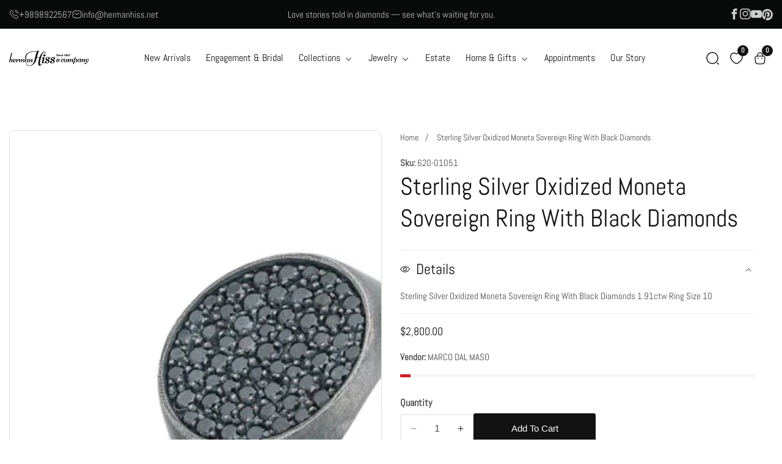

--- FILE ---
content_type: text/html; charset=utf-8
request_url: https://hermanhiss.net/products/oxidized-moneta-sovereign-ring
body_size: 59587
content:


<!doctype html>
<html
  class="no-js"
  lang="en"
  
>
 <script>
  // Override any redirect to search-results-page if triggered
  if (window.location.pathname === "/pages/search-results-page") {
    const params = new URLSearchParams(window.location.search);
    const query = params.get("collection");
    if (query) {
      // Redirect to the correct collection URL
      window.location.href = "/collections/" + query;
    } else {
      // Or fallback to /collections/all
      window.location.href = "/collections/all";
    }
  }
</script>

  <head>
    <meta charset="utf-8">
    <meta http-equiv="X-UA-Compatible" content="IE=edge">
    <meta name="viewport" content="width=device-width,initial-scale=1">
    <meta name="theme-color" content="">
    <link rel="canonical" href="https://hermanhiss.net/products/oxidized-moneta-sovereign-ring">
    <link rel="preconnect" href="https://cdn.shopify.com" crossorigin><link rel="preconnect" href="https://fonts.shopifycdn.com" crossorigin><title>
      Sterling Silver Oxidized Moneta Sovereign Ring With Black Diamonds
 &ndash; Herman Hiss &amp; Company</title>

    
      <meta name="description" content="Sterling Silver Oxidized Moneta Sovereign Ring With Black Diamonds 1.91ctw Ring Size 10">
    

    

<meta property="og:site_name" content="Herman Hiss &amp; Company">
<meta property="og:url" content="https://hermanhiss.net/products/oxidized-moneta-sovereign-ring">
<meta property="og:title" content="Sterling Silver Oxidized Moneta Sovereign Ring With Black Diamonds">
<meta property="og:type" content="product">
<meta property="og:description" content="Sterling Silver Oxidized Moneta Sovereign Ring With Black Diamonds 1.91ctw Ring Size 10"><meta property="og:image" content="http:files/001-620-01051_65fe8e10-a0dd-4cb9-b3cd-75b8a4f49dac.jpg">
  <meta property="og:image:secure_url" content="https:files/001-620-01051_65fe8e10-a0dd-4cb9-b3cd-75b8a4f49dac.jpg">
  <meta property="og:image:width" content="540">
  <meta property="og:image:height" content="540"><meta property="og:price:amount" content="2,800.00">
  <meta property="og:price:currency" content="USD"><meta name="twitter:card" content="summary_large_image">
<meta name="twitter:title" content="Sterling Silver Oxidized Moneta Sovereign Ring With Black Diamonds">
<meta name="twitter:description" content="Sterling Silver Oxidized Moneta Sovereign Ring With Black Diamonds 1.91ctw Ring Size 10">


    <script src="//hermanhiss.net/cdn/shop/t/7/assets/constants.js?v=158563610161624409731746037836" defer="defer"></script>
    <script src="//hermanhiss.net/cdn/shop/t/7/assets/pubsub.js?v=158357773527763999511746037836" defer="defer"></script>
    <script src="//hermanhiss.net/cdn/shop/t/7/assets/global.js?v=64815795880051579151748350484" defer="defer"></script>
    <script src="//hermanhiss.net/cdn/shop/t/7/assets/swiper-bundle.min.js?v=2172511954140529931746037837" defer="defer"></script>
    <script src="//hermanhiss.net/cdn/shop/t/7/assets/custom.js?v=61004110520253043211746037836" defer="defer"></script>
    
      <script src="//hermanhiss.net/cdn/shop/t/7/assets/product-variant.js?v=44711659093881105161746037836" defer="defer"></script>
    

    <script>window.performance && window.performance.mark && window.performance.mark('shopify.content_for_header.start');</script><meta name="facebook-domain-verification" content="sgv7vno3lld8dccdqwsfl3lpsoq9fv">
<meta name="facebook-domain-verification" content="mbe00vcsnjk0gk0gi5omx4n15edg28">
<meta id="shopify-digital-wallet" name="shopify-digital-wallet" content="/45014024357/digital_wallets/dialog">
<meta name="shopify-checkout-api-token" content="abfa0bcdd22407bab8bcbbae0af68914">
<link rel="alternate" type="application/json+oembed" href="https://hermanhiss.net/products/oxidized-moneta-sovereign-ring.oembed">
<script async="async" src="/checkouts/internal/preloads.js?locale=en-US"></script>
<link rel="preconnect" href="https://shop.app" crossorigin="anonymous">
<script async="async" src="https://shop.app/checkouts/internal/preloads.js?locale=en-US&shop_id=45014024357" crossorigin="anonymous"></script>
<script id="shopify-features" type="application/json">{"accessToken":"abfa0bcdd22407bab8bcbbae0af68914","betas":["rich-media-storefront-analytics"],"domain":"hermanhiss.net","predictiveSearch":true,"shopId":45014024357,"locale":"en"}</script>
<script>var Shopify = Shopify || {};
Shopify.shop = "herman-hiss.myshopify.com";
Shopify.locale = "en";
Shopify.currency = {"active":"USD","rate":"1.0"};
Shopify.country = "US";
Shopify.theme = {"name":"install-me-rivon-shopify-v1-0-1","id":150507356404,"schema_name":"Rivon","schema_version":"1.0.0","theme_store_id":null,"role":"main"};
Shopify.theme.handle = "null";
Shopify.theme.style = {"id":null,"handle":null};
Shopify.cdnHost = "hermanhiss.net/cdn";
Shopify.routes = Shopify.routes || {};
Shopify.routes.root = "/";</script>
<script type="module">!function(o){(o.Shopify=o.Shopify||{}).modules=!0}(window);</script>
<script>!function(o){function n(){var o=[];function n(){o.push(Array.prototype.slice.apply(arguments))}return n.q=o,n}var t=o.Shopify=o.Shopify||{};t.loadFeatures=n(),t.autoloadFeatures=n()}(window);</script>
<script>
  window.ShopifyPay = window.ShopifyPay || {};
  window.ShopifyPay.apiHost = "shop.app\/pay";
  window.ShopifyPay.redirectState = null;
</script>
<script id="shop-js-analytics" type="application/json">{"pageType":"product"}</script>
<script defer="defer" async type="module" src="//hermanhiss.net/cdn/shopifycloud/shop-js/modules/v2/client.init-shop-cart-sync_DlSlHazZ.en.esm.js"></script>
<script defer="defer" async type="module" src="//hermanhiss.net/cdn/shopifycloud/shop-js/modules/v2/chunk.common_D16XZWos.esm.js"></script>
<script type="module">
  await import("//hermanhiss.net/cdn/shopifycloud/shop-js/modules/v2/client.init-shop-cart-sync_DlSlHazZ.en.esm.js");
await import("//hermanhiss.net/cdn/shopifycloud/shop-js/modules/v2/chunk.common_D16XZWos.esm.js");

  window.Shopify.SignInWithShop?.initShopCartSync?.({"fedCMEnabled":true,"windoidEnabled":true});

</script>
<script defer="defer" async type="module" src="//hermanhiss.net/cdn/shopifycloud/shop-js/modules/v2/client.payment-terms_Bp9K0NXD.en.esm.js"></script>
<script defer="defer" async type="module" src="//hermanhiss.net/cdn/shopifycloud/shop-js/modules/v2/chunk.common_D16XZWos.esm.js"></script>
<script defer="defer" async type="module" src="//hermanhiss.net/cdn/shopifycloud/shop-js/modules/v2/chunk.modal_UwFWkumu.esm.js"></script>
<script type="module">
  await import("//hermanhiss.net/cdn/shopifycloud/shop-js/modules/v2/client.payment-terms_Bp9K0NXD.en.esm.js");
await import("//hermanhiss.net/cdn/shopifycloud/shop-js/modules/v2/chunk.common_D16XZWos.esm.js");
await import("//hermanhiss.net/cdn/shopifycloud/shop-js/modules/v2/chunk.modal_UwFWkumu.esm.js");

  
</script>
<script>
  window.Shopify = window.Shopify || {};
  if (!window.Shopify.featureAssets) window.Shopify.featureAssets = {};
  window.Shopify.featureAssets['shop-js'] = {"shop-cart-sync":["modules/v2/client.shop-cart-sync_DKWYiEUO.en.esm.js","modules/v2/chunk.common_D16XZWos.esm.js"],"init-fed-cm":["modules/v2/client.init-fed-cm_vfPMjZAC.en.esm.js","modules/v2/chunk.common_D16XZWos.esm.js"],"init-shop-email-lookup-coordinator":["modules/v2/client.init-shop-email-lookup-coordinator_CR38P6MB.en.esm.js","modules/v2/chunk.common_D16XZWos.esm.js"],"init-shop-cart-sync":["modules/v2/client.init-shop-cart-sync_DlSlHazZ.en.esm.js","modules/v2/chunk.common_D16XZWos.esm.js"],"shop-cash-offers":["modules/v2/client.shop-cash-offers_CJw4IQ6B.en.esm.js","modules/v2/chunk.common_D16XZWos.esm.js","modules/v2/chunk.modal_UwFWkumu.esm.js"],"shop-toast-manager":["modules/v2/client.shop-toast-manager_BY778Uv6.en.esm.js","modules/v2/chunk.common_D16XZWos.esm.js"],"init-windoid":["modules/v2/client.init-windoid_DVhZdEm3.en.esm.js","modules/v2/chunk.common_D16XZWos.esm.js"],"shop-button":["modules/v2/client.shop-button_D2ZzKUPa.en.esm.js","modules/v2/chunk.common_D16XZWos.esm.js"],"avatar":["modules/v2/client.avatar_BTnouDA3.en.esm.js"],"init-customer-accounts-sign-up":["modules/v2/client.init-customer-accounts-sign-up_CQZUmjGN.en.esm.js","modules/v2/client.shop-login-button_Cu5K-F7X.en.esm.js","modules/v2/chunk.common_D16XZWos.esm.js","modules/v2/chunk.modal_UwFWkumu.esm.js"],"pay-button":["modules/v2/client.pay-button_CcBqbGU7.en.esm.js","modules/v2/chunk.common_D16XZWos.esm.js"],"init-shop-for-new-customer-accounts":["modules/v2/client.init-shop-for-new-customer-accounts_B5DR5JTE.en.esm.js","modules/v2/client.shop-login-button_Cu5K-F7X.en.esm.js","modules/v2/chunk.common_D16XZWos.esm.js","modules/v2/chunk.modal_UwFWkumu.esm.js"],"shop-login-button":["modules/v2/client.shop-login-button_Cu5K-F7X.en.esm.js","modules/v2/chunk.common_D16XZWos.esm.js","modules/v2/chunk.modal_UwFWkumu.esm.js"],"shop-follow-button":["modules/v2/client.shop-follow-button_BX8Slf17.en.esm.js","modules/v2/chunk.common_D16XZWos.esm.js","modules/v2/chunk.modal_UwFWkumu.esm.js"],"init-customer-accounts":["modules/v2/client.init-customer-accounts_DjKkmQ2w.en.esm.js","modules/v2/client.shop-login-button_Cu5K-F7X.en.esm.js","modules/v2/chunk.common_D16XZWos.esm.js","modules/v2/chunk.modal_UwFWkumu.esm.js"],"lead-capture":["modules/v2/client.lead-capture_ChWCg7nV.en.esm.js","modules/v2/chunk.common_D16XZWos.esm.js","modules/v2/chunk.modal_UwFWkumu.esm.js"],"checkout-modal":["modules/v2/client.checkout-modal_DPnpVyv-.en.esm.js","modules/v2/chunk.common_D16XZWos.esm.js","modules/v2/chunk.modal_UwFWkumu.esm.js"],"shop-login":["modules/v2/client.shop-login_leRXJtcZ.en.esm.js","modules/v2/chunk.common_D16XZWos.esm.js","modules/v2/chunk.modal_UwFWkumu.esm.js"],"payment-terms":["modules/v2/client.payment-terms_Bp9K0NXD.en.esm.js","modules/v2/chunk.common_D16XZWos.esm.js","modules/v2/chunk.modal_UwFWkumu.esm.js"]};
</script>
<script>(function() {
  var isLoaded = false;
  function asyncLoad() {
    if (isLoaded) return;
    isLoaded = true;
    var urls = ["https:\/\/chimpstatic.com\/mcjs-connected\/js\/users\/e869b623fbea2bb1747764e18\/8f681206d46a64f5e9129e705.js?shop=herman-hiss.myshopify.com","https:\/\/cdn.hextom.com\/js\/eventpromotionbar.js?shop=herman-hiss.myshopify.com"];
    for (var i = 0; i < urls.length; i++) {
      var s = document.createElement('script');
      s.type = 'text/javascript';
      s.async = true;
      s.src = urls[i];
      var x = document.getElementsByTagName('script')[0];
      x.parentNode.insertBefore(s, x);
    }
  };
  if(window.attachEvent) {
    window.attachEvent('onload', asyncLoad);
  } else {
    window.addEventListener('load', asyncLoad, false);
  }
})();</script>
<script id="__st">var __st={"a":45014024357,"offset":-18000,"reqid":"e4cf0236-0743-406c-b8ef-3cd4233a83c7-1768585071","pageurl":"hermanhiss.net\/products\/oxidized-moneta-sovereign-ring","u":"20e3a0d68243","p":"product","rtyp":"product","rid":9107940540660};</script>
<script>window.ShopifyPaypalV4VisibilityTracking = true;</script>
<script id="captcha-bootstrap">!function(){'use strict';const t='contact',e='account',n='new_comment',o=[[t,t],['blogs',n],['comments',n],[t,'customer']],c=[[e,'customer_login'],[e,'guest_login'],[e,'recover_customer_password'],[e,'create_customer']],r=t=>t.map((([t,e])=>`form[action*='/${t}']:not([data-nocaptcha='true']) input[name='form_type'][value='${e}']`)).join(','),a=t=>()=>t?[...document.querySelectorAll(t)].map((t=>t.form)):[];function s(){const t=[...o],e=r(t);return a(e)}const i='password',u='form_key',d=['recaptcha-v3-token','g-recaptcha-response','h-captcha-response',i],f=()=>{try{return window.sessionStorage}catch{return}},m='__shopify_v',_=t=>t.elements[u];function p(t,e,n=!1){try{const o=window.sessionStorage,c=JSON.parse(o.getItem(e)),{data:r}=function(t){const{data:e,action:n}=t;return t[m]||n?{data:e,action:n}:{data:t,action:n}}(c);for(const[e,n]of Object.entries(r))t.elements[e]&&(t.elements[e].value=n);n&&o.removeItem(e)}catch(o){console.error('form repopulation failed',{error:o})}}const l='form_type',E='cptcha';function T(t){t.dataset[E]=!0}const w=window,h=w.document,L='Shopify',v='ce_forms',y='captcha';let A=!1;((t,e)=>{const n=(g='f06e6c50-85a8-45c8-87d0-21a2b65856fe',I='https://cdn.shopify.com/shopifycloud/storefront-forms-hcaptcha/ce_storefront_forms_captcha_hcaptcha.v1.5.2.iife.js',D={infoText:'Protected by hCaptcha',privacyText:'Privacy',termsText:'Terms'},(t,e,n)=>{const o=w[L][v],c=o.bindForm;if(c)return c(t,g,e,D).then(n);var r;o.q.push([[t,g,e,D],n]),r=I,A||(h.body.append(Object.assign(h.createElement('script'),{id:'captcha-provider',async:!0,src:r})),A=!0)});var g,I,D;w[L]=w[L]||{},w[L][v]=w[L][v]||{},w[L][v].q=[],w[L][y]=w[L][y]||{},w[L][y].protect=function(t,e){n(t,void 0,e),T(t)},Object.freeze(w[L][y]),function(t,e,n,w,h,L){const[v,y,A,g]=function(t,e,n){const i=e?o:[],u=t?c:[],d=[...i,...u],f=r(d),m=r(i),_=r(d.filter((([t,e])=>n.includes(e))));return[a(f),a(m),a(_),s()]}(w,h,L),I=t=>{const e=t.target;return e instanceof HTMLFormElement?e:e&&e.form},D=t=>v().includes(t);t.addEventListener('submit',(t=>{const e=I(t);if(!e)return;const n=D(e)&&!e.dataset.hcaptchaBound&&!e.dataset.recaptchaBound,o=_(e),c=g().includes(e)&&(!o||!o.value);(n||c)&&t.preventDefault(),c&&!n&&(function(t){try{if(!f())return;!function(t){const e=f();if(!e)return;const n=_(t);if(!n)return;const o=n.value;o&&e.removeItem(o)}(t);const e=Array.from(Array(32),(()=>Math.random().toString(36)[2])).join('');!function(t,e){_(t)||t.append(Object.assign(document.createElement('input'),{type:'hidden',name:u})),t.elements[u].value=e}(t,e),function(t,e){const n=f();if(!n)return;const o=[...t.querySelectorAll(`input[type='${i}']`)].map((({name:t})=>t)),c=[...d,...o],r={};for(const[a,s]of new FormData(t).entries())c.includes(a)||(r[a]=s);n.setItem(e,JSON.stringify({[m]:1,action:t.action,data:r}))}(t,e)}catch(e){console.error('failed to persist form',e)}}(e),e.submit())}));const S=(t,e)=>{t&&!t.dataset[E]&&(n(t,e.some((e=>e===t))),T(t))};for(const o of['focusin','change'])t.addEventListener(o,(t=>{const e=I(t);D(e)&&S(e,y())}));const B=e.get('form_key'),M=e.get(l),P=B&&M;t.addEventListener('DOMContentLoaded',(()=>{const t=y();if(P)for(const e of t)e.elements[l].value===M&&p(e,B);[...new Set([...A(),...v().filter((t=>'true'===t.dataset.shopifyCaptcha))])].forEach((e=>S(e,t)))}))}(h,new URLSearchParams(w.location.search),n,t,e,['guest_login'])})(!0,!0)}();</script>
<script integrity="sha256-4kQ18oKyAcykRKYeNunJcIwy7WH5gtpwJnB7kiuLZ1E=" data-source-attribution="shopify.loadfeatures" defer="defer" src="//hermanhiss.net/cdn/shopifycloud/storefront/assets/storefront/load_feature-a0a9edcb.js" crossorigin="anonymous"></script>
<script crossorigin="anonymous" defer="defer" src="//hermanhiss.net/cdn/shopifycloud/storefront/assets/shopify_pay/storefront-65b4c6d7.js?v=20250812"></script>
<script data-source-attribution="shopify.dynamic_checkout.dynamic.init">var Shopify=Shopify||{};Shopify.PaymentButton=Shopify.PaymentButton||{isStorefrontPortableWallets:!0,init:function(){window.Shopify.PaymentButton.init=function(){};var t=document.createElement("script");t.src="https://hermanhiss.net/cdn/shopifycloud/portable-wallets/latest/portable-wallets.en.js",t.type="module",document.head.appendChild(t)}};
</script>
<script data-source-attribution="shopify.dynamic_checkout.buyer_consent">
  function portableWalletsHideBuyerConsent(e){var t=document.getElementById("shopify-buyer-consent"),n=document.getElementById("shopify-subscription-policy-button");t&&n&&(t.classList.add("hidden"),t.setAttribute("aria-hidden","true"),n.removeEventListener("click",e))}function portableWalletsShowBuyerConsent(e){var t=document.getElementById("shopify-buyer-consent"),n=document.getElementById("shopify-subscription-policy-button");t&&n&&(t.classList.remove("hidden"),t.removeAttribute("aria-hidden"),n.addEventListener("click",e))}window.Shopify?.PaymentButton&&(window.Shopify.PaymentButton.hideBuyerConsent=portableWalletsHideBuyerConsent,window.Shopify.PaymentButton.showBuyerConsent=portableWalletsShowBuyerConsent);
</script>
<script>
  function portableWalletsCleanup(e){e&&e.src&&console.error("Failed to load portable wallets script "+e.src);var t=document.querySelectorAll("shopify-accelerated-checkout .shopify-payment-button__skeleton, shopify-accelerated-checkout-cart .wallet-cart-button__skeleton"),e=document.getElementById("shopify-buyer-consent");for(let e=0;e<t.length;e++)t[e].remove();e&&e.remove()}function portableWalletsNotLoadedAsModule(e){e instanceof ErrorEvent&&"string"==typeof e.message&&e.message.includes("import.meta")&&"string"==typeof e.filename&&e.filename.includes("portable-wallets")&&(window.removeEventListener("error",portableWalletsNotLoadedAsModule),window.Shopify.PaymentButton.failedToLoad=e,"loading"===document.readyState?document.addEventListener("DOMContentLoaded",window.Shopify.PaymentButton.init):window.Shopify.PaymentButton.init())}window.addEventListener("error",portableWalletsNotLoadedAsModule);
</script>

<script type="module" src="https://hermanhiss.net/cdn/shopifycloud/portable-wallets/latest/portable-wallets.en.js" onError="portableWalletsCleanup(this)" crossorigin="anonymous"></script>
<script nomodule>
  document.addEventListener("DOMContentLoaded", portableWalletsCleanup);
</script>

<link id="shopify-accelerated-checkout-styles" rel="stylesheet" media="screen" href="https://hermanhiss.net/cdn/shopifycloud/portable-wallets/latest/accelerated-checkout-backwards-compat.css" crossorigin="anonymous">
<style id="shopify-accelerated-checkout-cart">
        #shopify-buyer-consent {
  margin-top: 1em;
  display: inline-block;
  width: 100%;
}

#shopify-buyer-consent.hidden {
  display: none;
}

#shopify-subscription-policy-button {
  background: none;
  border: none;
  padding: 0;
  text-decoration: underline;
  font-size: inherit;
  cursor: pointer;
}

#shopify-subscription-policy-button::before {
  box-shadow: none;
}

      </style>
<script id="sections-script" data-sections="product-recommendations" defer="defer" src="//hermanhiss.net/cdn/shop/t/7/compiled_assets/scripts.js?v=1547"></script>
<script>window.performance && window.performance.mark && window.performance.mark('shopify.content_for_header.end');</script>


    <style data-shopify>
      
        @font-face {
  font-family: Abel;
  font-weight: 400;
  font-style: normal;
  font-display: swap;
  src: url("//hermanhiss.net/cdn/fonts/abel/abel_n4.0254805ccf79872a96d53996a984f2b9039f9995.woff2") format("woff2"),
       url("//hermanhiss.net/cdn/fonts/abel/abel_n4.635ebaebd760542724b79271de73bae7c2091173.woff") format("woff");
}

        
        
        

        @font-face {
  font-family: Abel;
  font-weight: 400;
  font-style: normal;
  font-display: swap;
  src: url("//hermanhiss.net/cdn/fonts/abel/abel_n4.0254805ccf79872a96d53996a984f2b9039f9995.woff2") format("woff2"),
       url("//hermanhiss.net/cdn/fonts/abel/abel_n4.635ebaebd760542724b79271de73bae7c2091173.woff") format("woff");
}



      

      

      
        :root,
        .color-background-1 {
          --color-background: 255,255,255;
        
          --gradient-background: #ffffff;
        
        --color-foreground: 18,18,18;
        --color-highlighting: 139,189,101;
        --color-shadow: 18,18,18;
        --color-button: 18,18,18;
        --color-button-text: 255,255,255;
        --color-secondary-button: 255,255,255;
        --color-secondary-button-text: 18,18,18;
        --color-outline-button: 18,18,18;
        --color-outline-light-button: 255,255,255;
        --color-outline-dark-button: 18,18,18;
        --color-link: 18,18,18;
        --color-badge-foreground: 18,18,18;
        --color-badge-background: 255,255,255;
        --color-badge-border: 18,18,18;
        --payment-terms-background-color: rgb(255 255 255);
      }
      
        
        .color-background-2 {
          --color-background: 243,243,243;
        
          --gradient-background: #f3f3f3;
        
        --color-foreground: 18,18,18;
        --color-highlighting: 139,189,101;
        --color-shadow: 18,18,18;
        --color-button: 18,18,18;
        --color-button-text: 243,243,243;
        --color-secondary-button: 255,255,255;
        --color-secondary-button-text: 18,18,18;
        --color-outline-button: 18,18,18;
        --color-outline-light-button: 255,255,255;
        --color-outline-dark-button: 18,18,18;
        --color-link: 18,18,18;
        --color-badge-foreground: 18,18,18;
        --color-badge-background: 243,243,243;
        --color-badge-border: 18,18,18;
        --payment-terms-background-color: rgb(243 243 243);
      }
      
        
        .color-inverse {
          --color-background: 51,51,51;
        
          --gradient-background: #333333;
        
        --color-foreground: 255,255,255;
        --color-highlighting: 139,189,101;
        --color-shadow: 51,51,51;
        --color-button: 255,255,255;
        --color-button-text: 0,0,0;
        --color-secondary-button: 255,255,255;
        --color-secondary-button-text: 255,255,255;
        --color-outline-button: 18,18,18;
        --color-outline-light-button: 255,255,255;
        --color-outline-dark-button: 18,18,18;
        --color-link: 255,255,255;
        --color-badge-foreground: 255,255,255;
        --color-badge-background: 51,51,51;
        --color-badge-border: 255,255,255;
        --payment-terms-background-color: rgb(51 51 51);
      }
      
        
        .color-accent-1 {
          --color-background: 79,51,180;
        
          --gradient-background: #334fb4;
        
        --color-foreground: 255,255,255;
        --color-highlighting: 18,18,18;
        --color-shadow: 18,18,18;
        --color-button: 255,255,255;
        --color-button-text: 18,18,18;
        --color-secondary-button: 255,255,255;
        --color-secondary-button-text: 245,245,245;
        --color-outline-button: 18,18,18;
        --color-outline-light-button: 255,255,255;
        --color-outline-dark-button: 18,18,18;
        --color-link: 245,245,245;
        --color-badge-foreground: 255,255,255;
        --color-badge-background: 51,79,180;
        --color-badge-border: 255,255,255;
        --payment-terms-background-color: rgb(51 79 180);
      }
      
        
        .color-scheme-ced2f328-70d0-46cc-b3ad-163445dafb42 {
          --color-background: 10,9,10;
        
          --gradient-background: #090a0a;
        
        --color-foreground: 255,255,255;
        --color-highlighting: 9,10,10;
        --color-shadow: 18,18,18;
        --color-button: 255,255,255;
        --color-button-text: 51,51,51;
        --color-secondary-button: 255,255,255;
        --color-secondary-button-text: 255,255,255;
        --color-outline-button: 18,18,18;
        --color-outline-light-button: 255,255,255;
        --color-outline-dark-button: 18,18,18;
        --color-link: 255,255,255;
        --color-badge-foreground: 255,255,255;
        --color-badge-background: 9,10,10;
        --color-badge-border: 255,255,255;
        --payment-terms-background-color: rgb(9 10 10);
      }
      
        
        .color-scheme-2c059cce-482c-4f78-b395-fdf72086efea {
          --color-background: 255,255,255;
        
          --gradient-background: #ffffff;
        
        --color-foreground: 18,18,18;
        --color-highlighting: 139,189,101;
        --color-shadow: 18,18,18;
        --color-button: 227,132,109;
        --color-button-text: 255,255,255;
        --color-secondary-button: 255,255,255;
        --color-secondary-button-text: 18,18,18;
        --color-outline-button: 18,18,18;
        --color-outline-light-button: 255,255,255;
        --color-outline-dark-button: 18,18,18;
        --color-link: 18,18,18;
        --color-badge-foreground: 18,18,18;
        --color-badge-background: 255,255,255;
        --color-badge-border: 18,18,18;
        --payment-terms-background-color: rgb(255 255 255);
      }
      
        
        .color-scheme-5ac590d1-a6b8-48e2-ab55-8ace67499780 {
          --color-background: 250,241,248;
        
          --gradient-background: #f1faf8;
        
        --color-foreground: 18,18,18;
        --color-highlighting: 139,189,101;
        --color-shadow: 18,18,18;
        --color-button: 227,132,109;
        --color-button-text: 255,255,255;
        --color-secondary-button: 255,255,255;
        --color-secondary-button-text: 18,18,18;
        --color-outline-button: 18,18,18;
        --color-outline-light-button: 255,255,255;
        --color-outline-dark-button: 18,18,18;
        --color-link: 18,18,18;
        --color-badge-foreground: 18,18,18;
        --color-badge-background: 241,250,248;
        --color-badge-border: 18,18,18;
        --payment-terms-background-color: rgb(241 250 248);
      }
      
        
        .color-scheme-039ac6aa-2978-4b9b-9539-0f42ca07a6fa {
          --color-background: 245,252,244;
        
          --gradient-background: #fcf5f4;
        
        --color-foreground: 18,18,18;
        --color-highlighting: 139,189,101;
        --color-shadow: 18,18,18;
        --color-button: 18,18,18;
        --color-button-text: 255,255,255;
        --color-secondary-button: 255,255,255;
        --color-secondary-button-text: 18,18,18;
        --color-outline-button: 18,18,18;
        --color-outline-light-button: 255,255,255;
        --color-outline-dark-button: 18,18,18;
        --color-link: 18,18,18;
        --color-badge-foreground: 18,18,18;
        --color-badge-background: 252,245,244;
        --color-badge-border: 18,18,18;
        --payment-terms-background-color: rgb(252 245 244);
      }
      
        
        .color-scheme-09450903-8dfb-4f09-a02f-2590087a97b5 {
          --color-background: 250,251,245;
        
          --gradient-background: #fbfaf5;
        
        --color-foreground: 18,18,18;
        --color-highlighting: 139,189,101;
        --color-shadow: 18,18,18;
        --color-button: 18,18,18;
        --color-button-text: 255,255,255;
        --color-secondary-button: 255,255,255;
        --color-secondary-button-text: 18,18,18;
        --color-outline-button: 18,18,18;
        --color-outline-light-button: 255,255,255;
        --color-outline-dark-button: 18,18,18;
        --color-link: 18,18,18;
        --color-badge-foreground: 18,18,18;
        --color-badge-background: 251,250,245;
        --color-badge-border: 18,18,18;
        --payment-terms-background-color: rgb(251 250 245);
      }
      
        
        .color-scheme-773b0489-7bb8-42a8-ac21-d05a799bf0d6 {
          --color-background: 241,230,242;
        
          --gradient-background: #e6f1f2;
        
        --color-foreground: 18,18,18;
        --color-highlighting: 139,189,101;
        --color-shadow: 18,18,18;
        --color-button: 18,18,18;
        --color-button-text: 255,255,255;
        --color-secondary-button: 255,255,255;
        --color-secondary-button-text: 18,18,18;
        --color-outline-button: 18,18,18;
        --color-outline-light-button: 255,255,255;
        --color-outline-dark-button: 18,18,18;
        --color-link: 18,18,18;
        --color-badge-foreground: 18,18,18;
        --color-badge-background: 230,241,242;
        --color-badge-border: 18,18,18;
        --payment-terms-background-color: rgb(230 241 242);
      }
      

      body, .color-background-1, .color-background-2, .color-inverse, .color-accent-1, .color-scheme-ced2f328-70d0-46cc-b3ad-163445dafb42, .color-scheme-2c059cce-482c-4f78-b395-fdf72086efea, .color-scheme-5ac590d1-a6b8-48e2-ab55-8ace67499780, .color-scheme-039ac6aa-2978-4b9b-9539-0f42ca07a6fa, .color-scheme-09450903-8dfb-4f09-a02f-2590087a97b5, .color-scheme-773b0489-7bb8-42a8-ac21-d05a799bf0d6 {
        color: rgba(var(--color-foreground), 0.75);
        background-color: rgb(var(--color-background));
      }

      :root {

        
          --font-body-family: Abel, sans-serif;
          --font-body-style: normal;
          --font-body-weight: 400;
          --font-body-weight-bold: 700;
        

        
          --font-heading-family: Abel, sans-serif;
          --font-heading-style: normal;
          --font-heading-weight: 400;
        

      

        --font-body-size: 1.0;
        --font-heading-size: 1.0;
        --heading-letter-spacing: 0px;
        --header-text-case: none;

        --button-border-width: 1px;
        --button-border-radius: 3px;
        --button-letter-spacing: 0px;
        --button-font-size: 1.0;
        --button-text-case: capitalize;


        --product-card-corner-radius: 8px;

        --container-lg-width: 143rem;
        --page-width: 143rem;
        --container-fluid-offset: 5rem;
        --transition: all 0.3s ease 0s;
        --duration-long: 500ms;
      }

      *,
      *::before,
      *::after {
        box-sizing: inherit;
      }

      html {
        box-sizing: border-box;
        height: 100%;
        margin: 0;
        padding: 0;
        font-size: calc(var(--font-body-size) * 62.5%);
      }

      body {
      margin: 0;
        min-height: 100%;
        font-size: 1.4rem;
        letter-spacing: 0px;
        line-height: calc(1 + 0.8 / var(--font-body-size));
        font-family: var(--font-body-family);
        font-style: var(--font-body-style);
        font-weight: var(--font-body-weight);
        position: relative;
        visibility: visible;
        overflow-x: hidden;
      }
      @media only screen and (min-width: 992px){
        body {
          font-size: 1.5rem;
        }
      }
    </style>

    <link href="//hermanhiss.net/cdn/shop/t/7/assets/global.css?v=93393248342996773101746037836" rel="stylesheet" type="text/css" media="all" />
    
    <link href="//hermanhiss.net/cdn/shop/t/7/assets/swiper-bundle.min.css?v=139857924144629129411746037837" rel="stylesheet" type="text/css" media="all" />
<link rel="preload" as="font" href="//hermanhiss.net/cdn/fonts/abel/abel_n4.0254805ccf79872a96d53996a984f2b9039f9995.woff2" type="font/woff2" crossorigin><link rel="preload" as="font" href="//hermanhiss.net/cdn/fonts/abel/abel_n4.0254805ccf79872a96d53996a984f2b9039f9995.woff2" type="font/woff2" crossorigin><link href="//hermanhiss.net/cdn/shop/t/7/assets/component-localization-form.css?v=103294234869127941711746037835" rel="stylesheet" type="text/css" media="all" />
      <script src="//hermanhiss.net/cdn/shop/t/7/assets/localization-form.js?v=13408771919076515211746037836" defer="defer"></script><link
        rel="stylesheet"
        href="//hermanhiss.net/cdn/shop/t/7/assets/component-predictive-search.css?v=97380819098537554361746037835"
        media="print"
        onload="this.media='all'"
      ><script>
      document.documentElement.className = document.documentElement.className.replace('no-js', 'js');
      if (Shopify.designMode) {
        document.documentElement.classList.add('shopify-design-mode');
      }
    </script>

    
  

<!-- BEGIN app block: shopify://apps/rt-christmas-snowfall-effects/blocks/app-embed/0cf10f7c-3937-48ce-9253-6ac6f06bc961 --><script>
  window.roarJs = window.roarJs || {};
  roarJs.XmasConfig = {
    metafields: {
      shop: "herman-hiss.myshopify.com",
      settings: {"enabled":"0","param":{"block_order":["block-0","block-1"],"blocks":{"block-0":{"type":"#10056","text":"","color":"#c4cdd5","image":""},"block-1":{"type":"#10059","text":"","color":"#c4cdd5","image":""}},"enabled":"1","number":"40","speed_min":"1","speed_max":"3","min_size":"10","max_size":"25","vertical_size":"800","fade_away":"1","random_color":"0","backdrop":{"enabled":"0","color":"#fca2b0","opacity":"25","time":"0"}},"advanced":{"show_on":"index","show_mobile":"1"},"music":{"enabled":"0","song":"first-touch","greeting":"1","greeting_text":"Feel the song","position":{"value":"bottom_left","bottom":"20","top":"20","left":"20","right":"20"},"style":{"color":"#F16465","size":"40","icon":"1"}},"xmas_corner":{"enabled":"0","top_left":{"enabled":"0","decor":"raxm_tl-3","width":"200","top":"0","left":"0"},"top_right":{"enabled":"0","decor":"raxm_tr-15","width":"200","top":"0","right":"0"},"bottom_left":{"enabled":"1","decor":"raxm_bl-7","width":"200","bottom":"0","left":"0"},"bottom_right":{"enabled":"0","decor":"raxm_br-7","width":"200","bottom":"0","right":"0"}},"xmas_gift":{"enabled":"0","title":"Happy Holidays from our family to yours! Enjoy $5 off your order with code HH155!","message":"","color":"#BC1C2D","background":"#FFFFFF","bg_image_enabled":"0","bg_image":"4","icon_type":"1","icon_size":"60","position":{"value":"bottom_right","bottom":"20","top":"20","left":"20","right":"20"}},"xmas_light":{"enabled":"0","background":"#222222","color_1":"#00f7a5","color_2":"#fff952","color_3":"#00ffff","color_4":"#f70094","simple":"0"},"xmas_santa":{"enabled":"0","decor":"raxm_sc-8","width":"140","position":"bottom"},"xmas_storm":{"enabled":"0","number":"600","color":"#efefef","simple":"0"},"confetti":{"enabled":"0","count":"50","size":"20","speed":"10","opacity":"80","color_1":"#e6261f","color_2":"#eb7532","color_3":"#f7d038","color_4":"#a3e048","color_5":"#34bbe6","color_6":"#4355db"},"leaves":{"enabled":"0","count":"50","size":"20","speed":"10","opacity":"80","color_1":"#ff9f32","color_2":"#ffc46c","color_3":"#ff956e","color_4":"#f86161"},"firework":{"enabled":"0","count":"6","scale":"200","speed":"40","stroke":"1","opacity":"80","color_1":"#00ff78","color_2":"#245d41","color_3":"#ceff00"},"particles":{"enabled":"0","count":"30","radius":"16","speed":"20","opacity":"80","color_1":"#51cacc","color_2":"#9df871","color_3":"#e0ff77","color_4":"#de9dd6","color_5":"#ff708e"},"rainy":{"enabled":"0","count":"7","scale":"60","speed":"20","stroke":"1","min":"7","max":"14","opacity":"80","color_1":"#01cbe1","color_2":"#38e0f5","color_3":"#a9f0f9"},"ripple":{"enabled":"0","count":"20","radius":"20","speed":"60","stroke":"1","variant":"50","opacity":"80","color_1":"#089ccc","color_2":"#f5b70f","color_3":"#cc0505","color_4":"#e7e0c9","color_5":"#9bcc31"},"sunny":{"enabled":"0","type":"1","show_dust":"1"},"holiday":{"enabled":"0","type":"2"},"only1":"true"},
      moneyFormat: "${{amount}}"
    }
  }
</script>


<!-- END app block --><!-- BEGIN app block: shopify://apps/pagefly-page-builder/blocks/app-embed/83e179f7-59a0-4589-8c66-c0dddf959200 -->

<!-- BEGIN app snippet: pagefly-cro-ab-testing-main -->







<script>
  ;(function () {
    const url = new URL(window.location)
    const viewParam = url.searchParams.get('view')
    if (viewParam && viewParam.includes('variant-pf-')) {
      url.searchParams.set('pf_v', viewParam)
      url.searchParams.delete('view')
      window.history.replaceState({}, '', url)
    }
  })()
</script>



<script type='module'>
  
  window.PAGEFLY_CRO = window.PAGEFLY_CRO || {}

  window.PAGEFLY_CRO['data_debug'] = {
    original_template_suffix: "all_products",
    allow_ab_test: false,
    ab_test_start_time: 0,
    ab_test_end_time: 0,
    today_date_time: 1768585072000,
  }
  window.PAGEFLY_CRO['GA4'] = { enabled: false}
</script>

<!-- END app snippet -->








  <script src='https://cdn.shopify.com/extensions/019bb4f9-aed6-78a3-be91-e9d44663e6bf/pagefly-page-builder-215/assets/pagefly-helper.js' defer='defer'></script>

  <script src='https://cdn.shopify.com/extensions/019bb4f9-aed6-78a3-be91-e9d44663e6bf/pagefly-page-builder-215/assets/pagefly-general-helper.js' defer='defer'></script>

  <script src='https://cdn.shopify.com/extensions/019bb4f9-aed6-78a3-be91-e9d44663e6bf/pagefly-page-builder-215/assets/pagefly-snap-slider.js' defer='defer'></script>

  <script src='https://cdn.shopify.com/extensions/019bb4f9-aed6-78a3-be91-e9d44663e6bf/pagefly-page-builder-215/assets/pagefly-slideshow-v3.js' defer='defer'></script>

  <script src='https://cdn.shopify.com/extensions/019bb4f9-aed6-78a3-be91-e9d44663e6bf/pagefly-page-builder-215/assets/pagefly-slideshow-v4.js' defer='defer'></script>

  <script src='https://cdn.shopify.com/extensions/019bb4f9-aed6-78a3-be91-e9d44663e6bf/pagefly-page-builder-215/assets/pagefly-glider.js' defer='defer'></script>

  <script src='https://cdn.shopify.com/extensions/019bb4f9-aed6-78a3-be91-e9d44663e6bf/pagefly-page-builder-215/assets/pagefly-slideshow-v1-v2.js' defer='defer'></script>

  <script src='https://cdn.shopify.com/extensions/019bb4f9-aed6-78a3-be91-e9d44663e6bf/pagefly-page-builder-215/assets/pagefly-product-media.js' defer='defer'></script>

  <script src='https://cdn.shopify.com/extensions/019bb4f9-aed6-78a3-be91-e9d44663e6bf/pagefly-page-builder-215/assets/pagefly-product.js' defer='defer'></script>


<script id='pagefly-helper-data' type='application/json'>
  {
    "page_optimization": {
      "assets_prefetching": false
    },
    "elements_asset_mapper": {
      "Accordion": "https://cdn.shopify.com/extensions/019bb4f9-aed6-78a3-be91-e9d44663e6bf/pagefly-page-builder-215/assets/pagefly-accordion.js",
      "Accordion3": "https://cdn.shopify.com/extensions/019bb4f9-aed6-78a3-be91-e9d44663e6bf/pagefly-page-builder-215/assets/pagefly-accordion3.js",
      "CountDown": "https://cdn.shopify.com/extensions/019bb4f9-aed6-78a3-be91-e9d44663e6bf/pagefly-page-builder-215/assets/pagefly-countdown.js",
      "GMap1": "https://cdn.shopify.com/extensions/019bb4f9-aed6-78a3-be91-e9d44663e6bf/pagefly-page-builder-215/assets/pagefly-gmap.js",
      "GMap2": "https://cdn.shopify.com/extensions/019bb4f9-aed6-78a3-be91-e9d44663e6bf/pagefly-page-builder-215/assets/pagefly-gmap.js",
      "GMapBasicV2": "https://cdn.shopify.com/extensions/019bb4f9-aed6-78a3-be91-e9d44663e6bf/pagefly-page-builder-215/assets/pagefly-gmap.js",
      "GMapAdvancedV2": "https://cdn.shopify.com/extensions/019bb4f9-aed6-78a3-be91-e9d44663e6bf/pagefly-page-builder-215/assets/pagefly-gmap.js",
      "HTML.Video": "https://cdn.shopify.com/extensions/019bb4f9-aed6-78a3-be91-e9d44663e6bf/pagefly-page-builder-215/assets/pagefly-htmlvideo.js",
      "HTML.Video2": "https://cdn.shopify.com/extensions/019bb4f9-aed6-78a3-be91-e9d44663e6bf/pagefly-page-builder-215/assets/pagefly-htmlvideo2.js",
      "HTML.Video3": "https://cdn.shopify.com/extensions/019bb4f9-aed6-78a3-be91-e9d44663e6bf/pagefly-page-builder-215/assets/pagefly-htmlvideo2.js",
      "BackgroundVideo": "https://cdn.shopify.com/extensions/019bb4f9-aed6-78a3-be91-e9d44663e6bf/pagefly-page-builder-215/assets/pagefly-htmlvideo2.js",
      "Instagram": "https://cdn.shopify.com/extensions/019bb4f9-aed6-78a3-be91-e9d44663e6bf/pagefly-page-builder-215/assets/pagefly-instagram.js",
      "Instagram2": "https://cdn.shopify.com/extensions/019bb4f9-aed6-78a3-be91-e9d44663e6bf/pagefly-page-builder-215/assets/pagefly-instagram.js",
      "Insta3": "https://cdn.shopify.com/extensions/019bb4f9-aed6-78a3-be91-e9d44663e6bf/pagefly-page-builder-215/assets/pagefly-instagram3.js",
      "Tabs": "https://cdn.shopify.com/extensions/019bb4f9-aed6-78a3-be91-e9d44663e6bf/pagefly-page-builder-215/assets/pagefly-tab.js",
      "Tabs3": "https://cdn.shopify.com/extensions/019bb4f9-aed6-78a3-be91-e9d44663e6bf/pagefly-page-builder-215/assets/pagefly-tab3.js",
      "ProductBox": "https://cdn.shopify.com/extensions/019bb4f9-aed6-78a3-be91-e9d44663e6bf/pagefly-page-builder-215/assets/pagefly-cart.js",
      "FBPageBox2": "https://cdn.shopify.com/extensions/019bb4f9-aed6-78a3-be91-e9d44663e6bf/pagefly-page-builder-215/assets/pagefly-facebook.js",
      "FBLikeButton2": "https://cdn.shopify.com/extensions/019bb4f9-aed6-78a3-be91-e9d44663e6bf/pagefly-page-builder-215/assets/pagefly-facebook.js",
      "TwitterFeed2": "https://cdn.shopify.com/extensions/019bb4f9-aed6-78a3-be91-e9d44663e6bf/pagefly-page-builder-215/assets/pagefly-twitter.js",
      "Paragraph4": "https://cdn.shopify.com/extensions/019bb4f9-aed6-78a3-be91-e9d44663e6bf/pagefly-page-builder-215/assets/pagefly-paragraph4.js",

      "AliReviews": "https://cdn.shopify.com/extensions/019bb4f9-aed6-78a3-be91-e9d44663e6bf/pagefly-page-builder-215/assets/pagefly-3rd-elements.js",
      "BackInStock": "https://cdn.shopify.com/extensions/019bb4f9-aed6-78a3-be91-e9d44663e6bf/pagefly-page-builder-215/assets/pagefly-3rd-elements.js",
      "GloboBackInStock": "https://cdn.shopify.com/extensions/019bb4f9-aed6-78a3-be91-e9d44663e6bf/pagefly-page-builder-215/assets/pagefly-3rd-elements.js",
      "GrowaveWishlist": "https://cdn.shopify.com/extensions/019bb4f9-aed6-78a3-be91-e9d44663e6bf/pagefly-page-builder-215/assets/pagefly-3rd-elements.js",
      "InfiniteOptionsShopPad": "https://cdn.shopify.com/extensions/019bb4f9-aed6-78a3-be91-e9d44663e6bf/pagefly-page-builder-215/assets/pagefly-3rd-elements.js",
      "InkybayProductPersonalizer": "https://cdn.shopify.com/extensions/019bb4f9-aed6-78a3-be91-e9d44663e6bf/pagefly-page-builder-215/assets/pagefly-3rd-elements.js",
      "LimeSpot": "https://cdn.shopify.com/extensions/019bb4f9-aed6-78a3-be91-e9d44663e6bf/pagefly-page-builder-215/assets/pagefly-3rd-elements.js",
      "Loox": "https://cdn.shopify.com/extensions/019bb4f9-aed6-78a3-be91-e9d44663e6bf/pagefly-page-builder-215/assets/pagefly-3rd-elements.js",
      "Opinew": "https://cdn.shopify.com/extensions/019bb4f9-aed6-78a3-be91-e9d44663e6bf/pagefly-page-builder-215/assets/pagefly-3rd-elements.js",
      "Powr": "https://cdn.shopify.com/extensions/019bb4f9-aed6-78a3-be91-e9d44663e6bf/pagefly-page-builder-215/assets/pagefly-3rd-elements.js",
      "ProductReviews": "https://cdn.shopify.com/extensions/019bb4f9-aed6-78a3-be91-e9d44663e6bf/pagefly-page-builder-215/assets/pagefly-3rd-elements.js",
      "PushOwl": "https://cdn.shopify.com/extensions/019bb4f9-aed6-78a3-be91-e9d44663e6bf/pagefly-page-builder-215/assets/pagefly-3rd-elements.js",
      "ReCharge": "https://cdn.shopify.com/extensions/019bb4f9-aed6-78a3-be91-e9d44663e6bf/pagefly-page-builder-215/assets/pagefly-3rd-elements.js",
      "Rivyo": "https://cdn.shopify.com/extensions/019bb4f9-aed6-78a3-be91-e9d44663e6bf/pagefly-page-builder-215/assets/pagefly-3rd-elements.js",
      "TrackingMore": "https://cdn.shopify.com/extensions/019bb4f9-aed6-78a3-be91-e9d44663e6bf/pagefly-page-builder-215/assets/pagefly-3rd-elements.js",
      "Vitals": "https://cdn.shopify.com/extensions/019bb4f9-aed6-78a3-be91-e9d44663e6bf/pagefly-page-builder-215/assets/pagefly-3rd-elements.js",
      "Wiser": "https://cdn.shopify.com/extensions/019bb4f9-aed6-78a3-be91-e9d44663e6bf/pagefly-page-builder-215/assets/pagefly-3rd-elements.js"
    },
    "custom_elements_mapper": {
      "pf-click-action-element": "https://cdn.shopify.com/extensions/019bb4f9-aed6-78a3-be91-e9d44663e6bf/pagefly-page-builder-215/assets/pagefly-click-action-element.js",
      "pf-dialog-element": "https://cdn.shopify.com/extensions/019bb4f9-aed6-78a3-be91-e9d44663e6bf/pagefly-page-builder-215/assets/pagefly-dialog-element.js"
    }
  }
</script>


<!-- END app block --><script src="https://cdn.shopify.com/extensions/99571a09-0190-49a0-af7c-03a86f91d0a8/1.0.0/assets/xmas.js" type="text/javascript" defer="defer"></script>
<link href="https://cdn.shopify.com/extensions/99571a09-0190-49a0-af7c-03a86f91d0a8/1.0.0/assets/xmas.css" rel="stylesheet" type="text/css" media="all">
<link href="https://monorail-edge.shopifysvc.com" rel="dns-prefetch">
<script>(function(){if ("sendBeacon" in navigator && "performance" in window) {try {var session_token_from_headers = performance.getEntriesByType('navigation')[0].serverTiming.find(x => x.name == '_s').description;} catch {var session_token_from_headers = undefined;}var session_cookie_matches = document.cookie.match(/_shopify_s=([^;]*)/);var session_token_from_cookie = session_cookie_matches && session_cookie_matches.length === 2 ? session_cookie_matches[1] : "";var session_token = session_token_from_headers || session_token_from_cookie || "";function handle_abandonment_event(e) {var entries = performance.getEntries().filter(function(entry) {return /monorail-edge.shopifysvc.com/.test(entry.name);});if (!window.abandonment_tracked && entries.length === 0) {window.abandonment_tracked = true;var currentMs = Date.now();var navigation_start = performance.timing.navigationStart;var payload = {shop_id: 45014024357,url: window.location.href,navigation_start,duration: currentMs - navigation_start,session_token,page_type: "product"};window.navigator.sendBeacon("https://monorail-edge.shopifysvc.com/v1/produce", JSON.stringify({schema_id: "online_store_buyer_site_abandonment/1.1",payload: payload,metadata: {event_created_at_ms: currentMs,event_sent_at_ms: currentMs}}));}}window.addEventListener('pagehide', handle_abandonment_event);}}());</script>
<script id="web-pixels-manager-setup">(function e(e,d,r,n,o){if(void 0===o&&(o={}),!Boolean(null===(a=null===(i=window.Shopify)||void 0===i?void 0:i.analytics)||void 0===a?void 0:a.replayQueue)){var i,a;window.Shopify=window.Shopify||{};var t=window.Shopify;t.analytics=t.analytics||{};var s=t.analytics;s.replayQueue=[],s.publish=function(e,d,r){return s.replayQueue.push([e,d,r]),!0};try{self.performance.mark("wpm:start")}catch(e){}var l=function(){var e={modern:/Edge?\/(1{2}[4-9]|1[2-9]\d|[2-9]\d{2}|\d{4,})\.\d+(\.\d+|)|Firefox\/(1{2}[4-9]|1[2-9]\d|[2-9]\d{2}|\d{4,})\.\d+(\.\d+|)|Chrom(ium|e)\/(9{2}|\d{3,})\.\d+(\.\d+|)|(Maci|X1{2}).+ Version\/(15\.\d+|(1[6-9]|[2-9]\d|\d{3,})\.\d+)([,.]\d+|)( \(\w+\)|)( Mobile\/\w+|) Safari\/|Chrome.+OPR\/(9{2}|\d{3,})\.\d+\.\d+|(CPU[ +]OS|iPhone[ +]OS|CPU[ +]iPhone|CPU IPhone OS|CPU iPad OS)[ +]+(15[._]\d+|(1[6-9]|[2-9]\d|\d{3,})[._]\d+)([._]\d+|)|Android:?[ /-](13[3-9]|1[4-9]\d|[2-9]\d{2}|\d{4,})(\.\d+|)(\.\d+|)|Android.+Firefox\/(13[5-9]|1[4-9]\d|[2-9]\d{2}|\d{4,})\.\d+(\.\d+|)|Android.+Chrom(ium|e)\/(13[3-9]|1[4-9]\d|[2-9]\d{2}|\d{4,})\.\d+(\.\d+|)|SamsungBrowser\/([2-9]\d|\d{3,})\.\d+/,legacy:/Edge?\/(1[6-9]|[2-9]\d|\d{3,})\.\d+(\.\d+|)|Firefox\/(5[4-9]|[6-9]\d|\d{3,})\.\d+(\.\d+|)|Chrom(ium|e)\/(5[1-9]|[6-9]\d|\d{3,})\.\d+(\.\d+|)([\d.]+$|.*Safari\/(?![\d.]+ Edge\/[\d.]+$))|(Maci|X1{2}).+ Version\/(10\.\d+|(1[1-9]|[2-9]\d|\d{3,})\.\d+)([,.]\d+|)( \(\w+\)|)( Mobile\/\w+|) Safari\/|Chrome.+OPR\/(3[89]|[4-9]\d|\d{3,})\.\d+\.\d+|(CPU[ +]OS|iPhone[ +]OS|CPU[ +]iPhone|CPU IPhone OS|CPU iPad OS)[ +]+(10[._]\d+|(1[1-9]|[2-9]\d|\d{3,})[._]\d+)([._]\d+|)|Android:?[ /-](13[3-9]|1[4-9]\d|[2-9]\d{2}|\d{4,})(\.\d+|)(\.\d+|)|Mobile Safari.+OPR\/([89]\d|\d{3,})\.\d+\.\d+|Android.+Firefox\/(13[5-9]|1[4-9]\d|[2-9]\d{2}|\d{4,})\.\d+(\.\d+|)|Android.+Chrom(ium|e)\/(13[3-9]|1[4-9]\d|[2-9]\d{2}|\d{4,})\.\d+(\.\d+|)|Android.+(UC? ?Browser|UCWEB|U3)[ /]?(15\.([5-9]|\d{2,})|(1[6-9]|[2-9]\d|\d{3,})\.\d+)\.\d+|SamsungBrowser\/(5\.\d+|([6-9]|\d{2,})\.\d+)|Android.+MQ{2}Browser\/(14(\.(9|\d{2,})|)|(1[5-9]|[2-9]\d|\d{3,})(\.\d+|))(\.\d+|)|K[Aa][Ii]OS\/(3\.\d+|([4-9]|\d{2,})\.\d+)(\.\d+|)/},d=e.modern,r=e.legacy,n=navigator.userAgent;return n.match(d)?"modern":n.match(r)?"legacy":"unknown"}(),u="modern"===l?"modern":"legacy",c=(null!=n?n:{modern:"",legacy:""})[u],f=function(e){return[e.baseUrl,"/wpm","/b",e.hashVersion,"modern"===e.buildTarget?"m":"l",".js"].join("")}({baseUrl:d,hashVersion:r,buildTarget:u}),m=function(e){var d=e.version,r=e.bundleTarget,n=e.surface,o=e.pageUrl,i=e.monorailEndpoint;return{emit:function(e){var a=e.status,t=e.errorMsg,s=(new Date).getTime(),l=JSON.stringify({metadata:{event_sent_at_ms:s},events:[{schema_id:"web_pixels_manager_load/3.1",payload:{version:d,bundle_target:r,page_url:o,status:a,surface:n,error_msg:t},metadata:{event_created_at_ms:s}}]});if(!i)return console&&console.warn&&console.warn("[Web Pixels Manager] No Monorail endpoint provided, skipping logging."),!1;try{return self.navigator.sendBeacon.bind(self.navigator)(i,l)}catch(e){}var u=new XMLHttpRequest;try{return u.open("POST",i,!0),u.setRequestHeader("Content-Type","text/plain"),u.send(l),!0}catch(e){return console&&console.warn&&console.warn("[Web Pixels Manager] Got an unhandled error while logging to Monorail."),!1}}}}({version:r,bundleTarget:l,surface:e.surface,pageUrl:self.location.href,monorailEndpoint:e.monorailEndpoint});try{o.browserTarget=l,function(e){var d=e.src,r=e.async,n=void 0===r||r,o=e.onload,i=e.onerror,a=e.sri,t=e.scriptDataAttributes,s=void 0===t?{}:t,l=document.createElement("script"),u=document.querySelector("head"),c=document.querySelector("body");if(l.async=n,l.src=d,a&&(l.integrity=a,l.crossOrigin="anonymous"),s)for(var f in s)if(Object.prototype.hasOwnProperty.call(s,f))try{l.dataset[f]=s[f]}catch(e){}if(o&&l.addEventListener("load",o),i&&l.addEventListener("error",i),u)u.appendChild(l);else{if(!c)throw new Error("Did not find a head or body element to append the script");c.appendChild(l)}}({src:f,async:!0,onload:function(){if(!function(){var e,d;return Boolean(null===(d=null===(e=window.Shopify)||void 0===e?void 0:e.analytics)||void 0===d?void 0:d.initialized)}()){var d=window.webPixelsManager.init(e)||void 0;if(d){var r=window.Shopify.analytics;r.replayQueue.forEach((function(e){var r=e[0],n=e[1],o=e[2];d.publishCustomEvent(r,n,o)})),r.replayQueue=[],r.publish=d.publishCustomEvent,r.visitor=d.visitor,r.initialized=!0}}},onerror:function(){return m.emit({status:"failed",errorMsg:"".concat(f," has failed to load")})},sri:function(e){var d=/^sha384-[A-Za-z0-9+/=]+$/;return"string"==typeof e&&d.test(e)}(c)?c:"",scriptDataAttributes:o}),m.emit({status:"loading"})}catch(e){m.emit({status:"failed",errorMsg:(null==e?void 0:e.message)||"Unknown error"})}}})({shopId: 45014024357,storefrontBaseUrl: "https://hermanhiss.net",extensionsBaseUrl: "https://extensions.shopifycdn.com/cdn/shopifycloud/web-pixels-manager",monorailEndpoint: "https://monorail-edge.shopifysvc.com/unstable/produce_batch",surface: "storefront-renderer",enabledBetaFlags: ["2dca8a86"],webPixelsConfigList: [{"id":"1706098932","configuration":"{\"focusDuration\":\"3\"}","eventPayloadVersion":"v1","runtimeContext":"STRICT","scriptVersion":"5267644d2647fc677b620ee257b1625c","type":"APP","apiClientId":1743893,"privacyPurposes":["ANALYTICS","SALE_OF_DATA"],"dataSharingAdjustments":{"protectedCustomerApprovalScopes":["read_customer_personal_data"]}},{"id":"498499828","configuration":"{\"config\":\"{\\\"pixel_id\\\":\\\"G-1DH1V4MT5S\\\",\\\"gtag_events\\\":[{\\\"type\\\":\\\"purchase\\\",\\\"action_label\\\":\\\"G-1DH1V4MT5S\\\"},{\\\"type\\\":\\\"page_view\\\",\\\"action_label\\\":\\\"G-1DH1V4MT5S\\\"},{\\\"type\\\":\\\"view_item\\\",\\\"action_label\\\":\\\"G-1DH1V4MT5S\\\"},{\\\"type\\\":\\\"search\\\",\\\"action_label\\\":\\\"G-1DH1V4MT5S\\\"},{\\\"type\\\":\\\"add_to_cart\\\",\\\"action_label\\\":\\\"G-1DH1V4MT5S\\\"},{\\\"type\\\":\\\"begin_checkout\\\",\\\"action_label\\\":\\\"G-1DH1V4MT5S\\\"},{\\\"type\\\":\\\"add_payment_info\\\",\\\"action_label\\\":\\\"G-1DH1V4MT5S\\\"}],\\\"enable_monitoring_mode\\\":false}\"}","eventPayloadVersion":"v1","runtimeContext":"OPEN","scriptVersion":"b2a88bafab3e21179ed38636efcd8a93","type":"APP","apiClientId":1780363,"privacyPurposes":[],"dataSharingAdjustments":{"protectedCustomerApprovalScopes":["read_customer_address","read_customer_email","read_customer_name","read_customer_personal_data","read_customer_phone"]}},{"id":"400589044","configuration":"{\"pixelCode\":\"CJF21SRC77U651181AVG\"}","eventPayloadVersion":"v1","runtimeContext":"STRICT","scriptVersion":"22e92c2ad45662f435e4801458fb78cc","type":"APP","apiClientId":4383523,"privacyPurposes":["ANALYTICS","MARKETING","SALE_OF_DATA"],"dataSharingAdjustments":{"protectedCustomerApprovalScopes":["read_customer_address","read_customer_email","read_customer_name","read_customer_personal_data","read_customer_phone"]}},{"id":"387907828","configuration":"{\"tagID\":\"2613884292772\"}","eventPayloadVersion":"v1","runtimeContext":"STRICT","scriptVersion":"18031546ee651571ed29edbe71a3550b","type":"APP","apiClientId":3009811,"privacyPurposes":["ANALYTICS","MARKETING","SALE_OF_DATA"],"dataSharingAdjustments":{"protectedCustomerApprovalScopes":["read_customer_address","read_customer_email","read_customer_name","read_customer_personal_data","read_customer_phone"]}},{"id":"shopify-app-pixel","configuration":"{}","eventPayloadVersion":"v1","runtimeContext":"STRICT","scriptVersion":"0450","apiClientId":"shopify-pixel","type":"APP","privacyPurposes":["ANALYTICS","MARKETING"]},{"id":"shopify-custom-pixel","eventPayloadVersion":"v1","runtimeContext":"LAX","scriptVersion":"0450","apiClientId":"shopify-pixel","type":"CUSTOM","privacyPurposes":["ANALYTICS","MARKETING"]}],isMerchantRequest: false,initData: {"shop":{"name":"Herman Hiss \u0026 Company","paymentSettings":{"currencyCode":"USD"},"myshopifyDomain":"herman-hiss.myshopify.com","countryCode":"US","storefrontUrl":"https:\/\/hermanhiss.net"},"customer":null,"cart":null,"checkout":null,"productVariants":[{"price":{"amount":2800.0,"currencyCode":"USD"},"product":{"title":"Sterling Silver Oxidized Moneta Sovereign Ring With Black Diamonds","vendor":"MARCO DAL MASO","id":"9107940540660","untranslatedTitle":"Sterling Silver Oxidized Moneta Sovereign Ring With Black Diamonds","url":"\/products\/oxidized-moneta-sovereign-ring","type":"Men's Jewelry"},"id":"46765051543796","image":{"src":"\/\/hermanhiss.net\/cdn\/shop\/files\/001-620-01051_65fe8e10-a0dd-4cb9-b3cd-75b8a4f49dac.jpg?v=1764530830"},"sku":"620-01051","title":"Default Title","untranslatedTitle":"Default Title"}],"purchasingCompany":null},},"https://hermanhiss.net/cdn","fcfee988w5aeb613cpc8e4bc33m6693e112",{"modern":"","legacy":""},{"shopId":"45014024357","storefrontBaseUrl":"https:\/\/hermanhiss.net","extensionBaseUrl":"https:\/\/extensions.shopifycdn.com\/cdn\/shopifycloud\/web-pixels-manager","surface":"storefront-renderer","enabledBetaFlags":"[\"2dca8a86\"]","isMerchantRequest":"false","hashVersion":"fcfee988w5aeb613cpc8e4bc33m6693e112","publish":"custom","events":"[[\"page_viewed\",{}],[\"product_viewed\",{\"productVariant\":{\"price\":{\"amount\":2800.0,\"currencyCode\":\"USD\"},\"product\":{\"title\":\"Sterling Silver Oxidized Moneta Sovereign Ring With Black Diamonds\",\"vendor\":\"MARCO DAL MASO\",\"id\":\"9107940540660\",\"untranslatedTitle\":\"Sterling Silver Oxidized Moneta Sovereign Ring With Black Diamonds\",\"url\":\"\/products\/oxidized-moneta-sovereign-ring\",\"type\":\"Men's Jewelry\"},\"id\":\"46765051543796\",\"image\":{\"src\":\"\/\/hermanhiss.net\/cdn\/shop\/files\/001-620-01051_65fe8e10-a0dd-4cb9-b3cd-75b8a4f49dac.jpg?v=1764530830\"},\"sku\":\"620-01051\",\"title\":\"Default Title\",\"untranslatedTitle\":\"Default Title\"}}]]"});</script><script>
  window.ShopifyAnalytics = window.ShopifyAnalytics || {};
  window.ShopifyAnalytics.meta = window.ShopifyAnalytics.meta || {};
  window.ShopifyAnalytics.meta.currency = 'USD';
  var meta = {"product":{"id":9107940540660,"gid":"gid:\/\/shopify\/Product\/9107940540660","vendor":"MARCO DAL MASO","type":"Men's Jewelry","handle":"oxidized-moneta-sovereign-ring","variants":[{"id":46765051543796,"price":280000,"name":"Sterling Silver Oxidized Moneta Sovereign Ring With Black Diamonds","public_title":null,"sku":"620-01051"}],"remote":false},"page":{"pageType":"product","resourceType":"product","resourceId":9107940540660,"requestId":"e4cf0236-0743-406c-b8ef-3cd4233a83c7-1768585071"}};
  for (var attr in meta) {
    window.ShopifyAnalytics.meta[attr] = meta[attr];
  }
</script>
<script class="analytics">
  (function () {
    var customDocumentWrite = function(content) {
      var jquery = null;

      if (window.jQuery) {
        jquery = window.jQuery;
      } else if (window.Checkout && window.Checkout.$) {
        jquery = window.Checkout.$;
      }

      if (jquery) {
        jquery('body').append(content);
      }
    };

    var hasLoggedConversion = function(token) {
      if (token) {
        return document.cookie.indexOf('loggedConversion=' + token) !== -1;
      }
      return false;
    }

    var setCookieIfConversion = function(token) {
      if (token) {
        var twoMonthsFromNow = new Date(Date.now());
        twoMonthsFromNow.setMonth(twoMonthsFromNow.getMonth() + 2);

        document.cookie = 'loggedConversion=' + token + '; expires=' + twoMonthsFromNow;
      }
    }

    var trekkie = window.ShopifyAnalytics.lib = window.trekkie = window.trekkie || [];
    if (trekkie.integrations) {
      return;
    }
    trekkie.methods = [
      'identify',
      'page',
      'ready',
      'track',
      'trackForm',
      'trackLink'
    ];
    trekkie.factory = function(method) {
      return function() {
        var args = Array.prototype.slice.call(arguments);
        args.unshift(method);
        trekkie.push(args);
        return trekkie;
      };
    };
    for (var i = 0; i < trekkie.methods.length; i++) {
      var key = trekkie.methods[i];
      trekkie[key] = trekkie.factory(key);
    }
    trekkie.load = function(config) {
      trekkie.config = config || {};
      trekkie.config.initialDocumentCookie = document.cookie;
      var first = document.getElementsByTagName('script')[0];
      var script = document.createElement('script');
      script.type = 'text/javascript';
      script.onerror = function(e) {
        var scriptFallback = document.createElement('script');
        scriptFallback.type = 'text/javascript';
        scriptFallback.onerror = function(error) {
                var Monorail = {
      produce: function produce(monorailDomain, schemaId, payload) {
        var currentMs = new Date().getTime();
        var event = {
          schema_id: schemaId,
          payload: payload,
          metadata: {
            event_created_at_ms: currentMs,
            event_sent_at_ms: currentMs
          }
        };
        return Monorail.sendRequest("https://" + monorailDomain + "/v1/produce", JSON.stringify(event));
      },
      sendRequest: function sendRequest(endpointUrl, payload) {
        // Try the sendBeacon API
        if (window && window.navigator && typeof window.navigator.sendBeacon === 'function' && typeof window.Blob === 'function' && !Monorail.isIos12()) {
          var blobData = new window.Blob([payload], {
            type: 'text/plain'
          });

          if (window.navigator.sendBeacon(endpointUrl, blobData)) {
            return true;
          } // sendBeacon was not successful

        } // XHR beacon

        var xhr = new XMLHttpRequest();

        try {
          xhr.open('POST', endpointUrl);
          xhr.setRequestHeader('Content-Type', 'text/plain');
          xhr.send(payload);
        } catch (e) {
          console.log(e);
        }

        return false;
      },
      isIos12: function isIos12() {
        return window.navigator.userAgent.lastIndexOf('iPhone; CPU iPhone OS 12_') !== -1 || window.navigator.userAgent.lastIndexOf('iPad; CPU OS 12_') !== -1;
      }
    };
    Monorail.produce('monorail-edge.shopifysvc.com',
      'trekkie_storefront_load_errors/1.1',
      {shop_id: 45014024357,
      theme_id: 150507356404,
      app_name: "storefront",
      context_url: window.location.href,
      source_url: "//hermanhiss.net/cdn/s/trekkie.storefront.cd680fe47e6c39ca5d5df5f0a32d569bc48c0f27.min.js"});

        };
        scriptFallback.async = true;
        scriptFallback.src = '//hermanhiss.net/cdn/s/trekkie.storefront.cd680fe47e6c39ca5d5df5f0a32d569bc48c0f27.min.js';
        first.parentNode.insertBefore(scriptFallback, first);
      };
      script.async = true;
      script.src = '//hermanhiss.net/cdn/s/trekkie.storefront.cd680fe47e6c39ca5d5df5f0a32d569bc48c0f27.min.js';
      first.parentNode.insertBefore(script, first);
    };
    trekkie.load(
      {"Trekkie":{"appName":"storefront","development":false,"defaultAttributes":{"shopId":45014024357,"isMerchantRequest":null,"themeId":150507356404,"themeCityHash":"12621185037064916317","contentLanguage":"en","currency":"USD","eventMetadataId":"1d10ea99-e306-4372-95a6-a5fa0862c371"},"isServerSideCookieWritingEnabled":true,"monorailRegion":"shop_domain","enabledBetaFlags":["65f19447"]},"Session Attribution":{},"S2S":{"facebookCapiEnabled":true,"source":"trekkie-storefront-renderer","apiClientId":580111}}
    );

    var loaded = false;
    trekkie.ready(function() {
      if (loaded) return;
      loaded = true;

      window.ShopifyAnalytics.lib = window.trekkie;

      var originalDocumentWrite = document.write;
      document.write = customDocumentWrite;
      try { window.ShopifyAnalytics.merchantGoogleAnalytics.call(this); } catch(error) {};
      document.write = originalDocumentWrite;

      window.ShopifyAnalytics.lib.page(null,{"pageType":"product","resourceType":"product","resourceId":9107940540660,"requestId":"e4cf0236-0743-406c-b8ef-3cd4233a83c7-1768585071","shopifyEmitted":true});

      var match = window.location.pathname.match(/checkouts\/(.+)\/(thank_you|post_purchase)/)
      var token = match? match[1]: undefined;
      if (!hasLoggedConversion(token)) {
        setCookieIfConversion(token);
        window.ShopifyAnalytics.lib.track("Viewed Product",{"currency":"USD","variantId":46765051543796,"productId":9107940540660,"productGid":"gid:\/\/shopify\/Product\/9107940540660","name":"Sterling Silver Oxidized Moneta Sovereign Ring With Black Diamonds","price":"2800.00","sku":"620-01051","brand":"MARCO DAL MASO","variant":null,"category":"Men's Jewelry","nonInteraction":true,"remote":false},undefined,undefined,{"shopifyEmitted":true});
      window.ShopifyAnalytics.lib.track("monorail:\/\/trekkie_storefront_viewed_product\/1.1",{"currency":"USD","variantId":46765051543796,"productId":9107940540660,"productGid":"gid:\/\/shopify\/Product\/9107940540660","name":"Sterling Silver Oxidized Moneta Sovereign Ring With Black Diamonds","price":"2800.00","sku":"620-01051","brand":"MARCO DAL MASO","variant":null,"category":"Men's Jewelry","nonInteraction":true,"remote":false,"referer":"https:\/\/hermanhiss.net\/products\/oxidized-moneta-sovereign-ring"});
      }
    });


        var eventsListenerScript = document.createElement('script');
        eventsListenerScript.async = true;
        eventsListenerScript.src = "//hermanhiss.net/cdn/shopifycloud/storefront/assets/shop_events_listener-3da45d37.js";
        document.getElementsByTagName('head')[0].appendChild(eventsListenerScript);

})();</script>
  <script>
  if (!window.ga || (window.ga && typeof window.ga !== 'function')) {
    window.ga = function ga() {
      (window.ga.q = window.ga.q || []).push(arguments);
      if (window.Shopify && window.Shopify.analytics && typeof window.Shopify.analytics.publish === 'function') {
        window.Shopify.analytics.publish("ga_stub_called", {}, {sendTo: "google_osp_migration"});
      }
      console.error("Shopify's Google Analytics stub called with:", Array.from(arguments), "\nSee https://help.shopify.com/manual/promoting-marketing/pixels/pixel-migration#google for more information.");
    };
    if (window.Shopify && window.Shopify.analytics && typeof window.Shopify.analytics.publish === 'function') {
      window.Shopify.analytics.publish("ga_stub_initialized", {}, {sendTo: "google_osp_migration"});
    }
  }
</script>
<script
  defer
  src="https://hermanhiss.net/cdn/shopifycloud/perf-kit/shopify-perf-kit-3.0.4.min.js"
  data-application="storefront-renderer"
  data-shop-id="45014024357"
  data-render-region="gcp-us-central1"
  data-page-type="product"
  data-theme-instance-id="150507356404"
  data-theme-name="Rivon"
  data-theme-version="1.0.0"
  data-monorail-region="shop_domain"
  data-resource-timing-sampling-rate="10"
  data-shs="true"
  data-shs-beacon="true"
  data-shs-export-with-fetch="true"
  data-shs-logs-sample-rate="1"
  data-shs-beacon-endpoint="https://hermanhiss.net/api/collect"
></script>
</head>

  <body>
    <a class="skip-to-content-link button visually-hidden" href="#MainContent">
      Skip to content
    </a><style>
  div#quickViewWrapper {
    position: fixed;
    top: 0;
    left: 0;
    right: 0;
    bottom: 0;
    z-index: 999;
    background: rgba(0,0,0,0.5);
    visibility: hidden;
    opacity: 0;
  }
    .quick__view__content {
      width: 50%;
      padding: 30px;
      flex-grow: 1;
    }
    .quick__View_img_wrapper {
      width: 50%;
    }
    div#quickViewWrapper > div {
      max-width: 1150px;
      margin: 150px auto;
      position: relative;
      transition: transform .3s ease-out,-webkit-transform .3s ease-out;
      background: #fff;
      max-height: calc(100% - 5rem);
      overflow: auto;
    }
    @media only screen and (min-width: 1199px){
      div#quickViewWrapper > div {
        max-height: calc(100% - 30rem);
      }
    }
    @media only screen and (min-width: 992px){
      div#quickViewWrapper > div {
        max-height: calc(100% - 10rem);
      }
    }
    div#quickViewWrapper.show__modal {
      visibility: visible;
      overflow-y: auto;
      opacity: 1;
  }
</style>

<div
  role="dialog"
  clas="quick__view"
  id="quickViewWrapper"
  aria-modal="true"
  tabindex="-1"
></div>


    <!-- BEGIN sections: header-group -->
<div id="shopify-section-sections--19430905676020__announcement_bar_496qhM" class="shopify-section shopify-section-group-header-group section"><style data-shopify>.section-sections--19430905676020__announcement_bar_496qhM-padding {
    padding-top: calc(18px * 0.75);
    padding-bottom: calc(18px  * 0.75);
  }

  @media screen and (min-width: 750px) {
    .section-sections--19430905676020__announcement_bar_496qhM-padding {
      padding-top: 18px;
      padding-bottom: 18px;
    }
  }</style><link href="//hermanhiss.net/cdn/shop/t/7/assets/header-top-bar.css?v=118651424680619238101746037836" rel="stylesheet" type="text/css" media="all" />

  <div
    class="header__topbar color-scheme-ced2f328-70d0-46cc-b3ad-163445dafb42 gradient header-localization"
    data-section-id="sections--19430905676020__announcement_bar_496qhM"
    data-section-type="header__topbar"
  >
    <div class="container">
      <div
        class="
          row align-items-center row-reverse  
        "
      >
        <div class=" col-lg-4 col-md-6 col-12 d-none d-md-block ">
          <div class="d-flex  justify-content-end  align-items-center">
            <div class="localization-wrapper">
</div>
            
              

<link href="//hermanhiss.net/cdn/shop/t/7/assets/social-media.css?v=122277091284170358291746037837" rel="stylesheet" type="text/css" media="all" />

<ul class="list-unstyled social-media-list header-top-social-media" role="list"><li class="list-social__item">
      <a
        href="https://facebook.com/hermanhiss"
        class="link link--text list-social__link facebook"
        style="color: #0b5799"
      ><svg aria-hidden="true" focusable="false" role="presentation" class="icon icon-facebook" viewBox="0 0 32 32">
  <path fill="currentColor" d="M19 6h5v-6h-5c-3.86 0-7 3.14-7 7v3h-4v6h4v16h6v-16h5l1-6h-6v-3c0-0.542 0.458-1 1-1z">
</svg>
<span class="visually-hidden">Facebook</span>
      </a>
    </li><li class="list-social__item">
      <a
        href="https://www.instagram.com/hermanhiss/"
        class="link list-social__link instagram"
        style="color: #bb398b"
      ><svg aria-hidden="true" focusable="false" role="presentation" class="icon icon-instagram" viewBox="0 0 18 18">
  <path fill="currentColor" d="M8.77 1.58c2.34 0 2.62.01 3.54.05.86.04 1.32.18 1.63.3.41.17.7.35 1.01.66.3.3.5.6.65 1 .12.32.27.78.3 1.64.05.92.06 1.2.06 3.54s-.01 2.62-.05 3.54a4.79 4.79 0 01-.3 1.63c-.17.41-.35.7-.66 1.01-.3.3-.6.5-1.01.66-.31.12-.77.26-1.63.3-.92.04-1.2.05-3.54.05s-2.62 0-3.55-.05a4.79 4.79 0 01-1.62-.3c-.42-.16-.7-.35-1.01-.66-.31-.3-.5-.6-.66-1a4.87 4.87 0 01-.3-1.64c-.04-.92-.05-1.2-.05-3.54s0-2.62.05-3.54c.04-.86.18-1.32.3-1.63.16-.41.35-.7.66-1.01.3-.3.6-.5 1-.65.32-.12.78-.27 1.63-.3.93-.05 1.2-.06 3.55-.06zm0-1.58C6.39 0 6.09.01 5.15.05c-.93.04-1.57.2-2.13.4-.57.23-1.06.54-1.55 1.02C1 1.96.7 2.45.46 3.02c-.22.56-.37 1.2-.4 2.13C0 6.1 0 6.4 0 8.77s.01 2.68.05 3.61c.04.94.2 1.57.4 2.13.23.58.54 1.07 1.02 1.56.49.48.98.78 1.55 1.01.56.22 1.2.37 2.13.4.94.05 1.24.06 3.62.06 2.39 0 2.68-.01 3.62-.05.93-.04 1.57-.2 2.13-.41a4.27 4.27 0 001.55-1.01c.49-.49.79-.98 1.01-1.56.22-.55.37-1.19.41-2.13.04-.93.05-1.23.05-3.61 0-2.39 0-2.68-.05-3.62a6.47 6.47 0 00-.4-2.13 4.27 4.27 0 00-1.02-1.55A4.35 4.35 0 0014.52.46a6.43 6.43 0 00-2.13-.41A69 69 0 008.77 0z"/>
  <path fill="currentColor" d="M8.8 4a4.5 4.5 0 100 9 4.5 4.5 0 000-9zm0 7.43a2.92 2.92 0 110-5.85 2.92 2.92 0 010 5.85zM13.43 5a1.05 1.05 0 100-2.1 1.05 1.05 0 000 2.1z">
</svg>
<span class="visually-hidden">Instagram</span>
      </a>
    </li><li class="list-social__item">
      <a
        href="https://www.youtube.com/channel/UCJlIDu4_carYErKtCmUulBw/videos"
        class="link list-social__link youtube"
        style="color: #ce1312"
      ><svg aria-hidden="true" focusable="false" role="presentation" class="icon icon-youtube" viewBox="0 0 32 32">
  <path d="M31.681 9.6c0 0-0.313-2.206-1.275-3.175-1.219-1.275-2.581-1.281-3.206-1.356-4.475-0.325-11.194-0.325-11.194-0.325h-0.012c0 0-6.719 0-11.194 0.325-0.625 0.075-1.987 0.081-3.206 1.356-0.963 0.969-1.269 3.175-1.269 3.175s-0.319 2.588-0.319 5.181v2.425c0 2.587 0.319 5.181 0.319 5.181s0.313 2.206 1.269 3.175c1.219 1.275 2.819 1.231 3.531 1.369 2.563 0.244 10.881 0.319 10.881 0.319s6.725-0.012 11.2-0.331c0.625-0.075 1.988-0.081 3.206-1.356 0.962-0.969 1.275-3.175 1.275-3.175s0.319-2.587 0.319-5.181v-2.425c-0.006-2.588-0.325-5.181-0.325-5.181zM12.694 20.15v-8.994l8.644 4.513-8.644 4.481z" fill="currentColor">
</svg>
<span class="visually-hidden">YouTube</span>
      </a>
    </li><li class="list-social__item">
      <a
        href="https://www.pinterest.com/hermanhiss/"
        class="link list-social__link pinterest"
        style="color: #cc2127"
      ><svg aria-hidden="true" focusable="false" role="presentation" class="icon icon-pinterest" viewBox="0 0 17 18">
  <path fill="currentColor" d="M8.48.58a8.42 8.42 0 015.9 2.45 8.42 8.42 0 011.33 10.08 8.28 8.28 0 01-7.23 4.16 8.5 8.5 0 01-2.37-.32c.42-.68.7-1.29.85-1.8l.59-2.29c.14.28.41.52.8.73.4.2.8.31 1.24.31.87 0 1.65-.25 2.34-.75a4.87 4.87 0 001.6-2.05 7.3 7.3 0 00.56-2.93c0-1.3-.5-2.41-1.49-3.36a5.27 5.27 0 00-3.8-1.43c-.93 0-1.8.16-2.58.48A5.23 5.23 0 002.85 8.6c0 .75.14 1.41.43 1.98.28.56.7.96 1.27 1.2.1.04.19.04.26 0 .07-.03.12-.1.15-.2l.18-.68c.05-.15.02-.3-.11-.45a2.35 2.35 0 01-.57-1.63A3.96 3.96 0 018.6 4.8c1.09 0 1.94.3 2.54.89.61.6.92 1.37.92 2.32 0 .8-.11 1.54-.33 2.21a3.97 3.97 0 01-.93 1.62c-.4.4-.87.6-1.4.6-.43 0-.78-.15-1.06-.47-.27-.32-.36-.7-.26-1.13a111.14 111.14 0 01.47-1.6l.18-.73c.06-.26.09-.47.09-.65 0-.36-.1-.66-.28-.89-.2-.23-.47-.35-.83-.35-.45 0-.83.2-1.13.62-.3.41-.46.93-.46 1.56a4.1 4.1 0 00.18 1.15l.06.15c-.6 2.58-.95 4.1-1.08 4.54-.12.55-.16 1.2-.13 1.94a8.4 8.4 0 01-5-7.65c0-2.3.81-4.28 2.44-5.9A8.04 8.04 0 018.48.57z">
</svg>
<span class="visually-hidden">Pinterest</span>
      </a>
    </li></ul>

            
          </div>
        </div>

        <div class="col-md-12 col-12 col-lg-4 ">
              <p
                class="
                  mb-0
                  
                    text-center
                  
                "
              >
                Love stories told in diamonds — see what’s waiting for you.
              </p>
            
</div>

        <div
          class="
            
              
                col-lg-4
              
                col-md-6 col-12 d-none d-md-block
            
          "
        >
          <div class="d-flex justify-content-start  align-items-center header-linklist">
            
              
                <a href="">
                  
      <svg width="16" height="17" viewBox="0 0 16 17" fill="none" xmlns="http://www.w3.org/2000/svg">
        <path d="M14.6467 12.72C14.6467 12.96 14.5933 13.2067 14.48 13.4467C14.3667 13.6867 14.22 13.9133 14.0267 14.1267C13.7 14.4867 13.34 14.7467 12.9333 14.9133C12.5333 15.08 12.1 15.1667 11.6333 15.1667C10.9533 15.1667 10.2267 15.0067 9.46001 14.68C8.69334 14.3533 7.92668 13.9133 7.16668 13.36C6.40001 12.8 5.67334 12.18 4.98001 11.4933C4.29334 10.8 3.67334 10.0733 3.12001 9.31334C2.57334 8.55334 2.13334 7.79334 1.81334 7.04C1.49334 6.28 1.33334 5.55334 1.33334 4.86C1.33334 4.40667 1.41334 3.97334 1.57334 3.57334C1.73334 3.16667 1.98668 2.79334 2.34001 2.46C2.76668 2.04 3.23334 1.83334 3.72668 1.83334C3.91334 1.83334 4.10001 1.87334 4.26668 1.95334C4.44001 2.03334 4.59334 2.15334 4.71334 2.32667L6.26001 4.50667C6.38001 4.67334 6.46668 4.82667 6.52668 4.97334C6.58668 5.11334 6.62001 5.25334 6.62001 5.38C6.62001 5.54 6.57334 5.7 6.48001 5.85334C6.39334 6.00667 6.26668 6.16667 6.10668 6.32667L5.60001 6.85334C5.52668 6.92667 5.49334 7.01334 5.49334 7.12C5.49334 7.17334 5.50001 7.22 5.51334 7.27334C5.53334 7.32667 5.55334 7.36667 5.56668 7.40667C5.68668 7.62667 5.89334 7.91334 6.18668 8.26C6.48668 8.60667 6.80668 8.96 7.15334 9.31334C7.51334 9.66667 7.86001 9.99334 8.21334 10.2933C8.56001 10.5867 8.84668 10.7867 9.07334 10.9067C9.10668 10.92 9.14668 10.94 9.19334 10.96C9.24668 10.98 9.30001 10.9867 9.36001 10.9867C9.47334 10.9867 9.56001 10.9467 9.63334 10.8733L10.14 10.3733C10.3067 10.2067 10.4667 10.08 10.62 10C10.7733 9.90667 10.9267 9.86 11.0933 9.86C11.22 9.86 11.3533 9.88667 11.5 9.94667C11.6467 10.0067 11.8 10.0933 11.9667 10.2067L14.1733 11.7733C14.3467 11.8933 14.4667 12.0333 14.54 12.2C14.6067 12.3667 14.6467 12.5333 14.6467 12.72Z" stroke="currentColor" stroke-miterlimit="10"/>
        <path d="M12.3333 6.5C12.3333 6.1 12.02 5.48666 11.5533 4.98666C11.1267 4.52666 10.56 4.16666 10 4.16666" stroke="currentColor" stroke-linecap="round" stroke-linejoin="round"/>
        <path d="M14.6667 6.5C14.6667 3.92 12.58 1.83334 10 1.83334" stroke="currentColor" stroke-linecap="round" stroke-linejoin="round"/>
      </svg>
    
                  +9898922567
                </a>
              
              
                <a href="#">
                  
      <svg width="16" height="17" viewBox="0 0 16 17" fill="none" xmlns="http://www.w3.org/2000/svg">
        <path d="M11.3333 14.6667H4.66665C2.23331 14.6667 0.833313 13.2667 0.833313 10.8333V6.16667C0.833313 3.73334 2.23331 2.33334 4.66665 2.33334H11.3333C13.7666 2.33334 15.1666 3.73334 15.1666 6.16667V10.8333C15.1666 13.2667 13.7666 14.6667 11.3333 14.6667ZM4.66665 3.33334C2.75998 3.33334 1.83331 4.26 1.83331 6.16667V10.8333C1.83331 12.74 2.75998 13.6667 4.66665 13.6667H11.3333C13.24 13.6667 14.1666 12.74 14.1666 10.8333V6.16667C14.1666 4.26 13.24 3.33334 11.3333 3.33334H4.66665Z" fill="currentColor"/>
        <path d="M7.99987 9.07998C7.43987 9.07998 6.87321 8.90665 6.43987 8.55331L4.3532 6.88665C4.13987 6.71331 4.09987 6.39998 4.27321 6.18665C4.44654 5.97331 4.75988 5.93332 4.97321 6.10665L7.05987 7.77332C7.56654 8.17998 8.42654 8.17998 8.9332 7.77332L11.0199 6.10665C11.2332 5.93332 11.5532 5.96665 11.7199 6.18665C11.8932 6.39998 11.8599 6.71998 11.6399 6.88665L9.55321 8.55331C9.12654 8.90665 8.55987 9.07998 7.99987 9.07998Z" fill="currentColor"/>
      </svg>
    
                  info@hermanhiss.net
                </a>
              
            
          </div>
        </div>
      </div>
    </div>
  </div>
</div><div id="shopify-section-sections--19430905676020__header" class="shopify-section shopify-section-group-header-group"><link href="//hermanhiss.net/cdn/shop/t/7/assets/header.css?v=85266225996583226741746037836" rel="stylesheet" type="text/css" media="all" />

<link
  rel="stylesheet"
  href="//hermanhiss.net/cdn/shop/t/7/assets/component-cart-notification.css?v=39000688781808481611746037835"
  media="print"
  onload="this.media='all'"
>
<link rel="stylesheet" href="//hermanhiss.net/cdn/shop/t/7/assets/component-search.css?v=126487410990177743611746037836" media="print" onload="this.media='all'"><link rel="stylesheet" href="//hermanhiss.net/cdn/shop/t/7/assets/component-price.css?v=103265685104363511061746037835" media="print" onload="this.media='all'">
  <link
    rel="stylesheet"
    href="//hermanhiss.net/cdn/shop/t/7/assets/component-loading-overlay.css?v=85072440006417852071746037835"
    media="print"
    onload="this.media='all'"
  ><noscript><link href="//hermanhiss.net/cdn/shop/t/7/assets/header.css?v=85266225996583226741746037836" rel="stylesheet" type="text/css" media="all" /></noscript>
<noscript><link href="//hermanhiss.net/cdn/shop/t/7/assets/component-cart-notification.css?v=39000688781808481611746037835" rel="stylesheet" type="text/css" media="all" /></noscript>
<noscript><link href="//hermanhiss.net/cdn/shop/t/7/assets/component-search.css?v=126487410990177743611746037836" rel="stylesheet" type="text/css" media="all" /></noscript>
<link href="//hermanhiss.net/cdn/shop/t/7/assets/header-drawer.css?v=113773357094758725721746037836" rel="stylesheet" type="text/css" media="all" />
<script src="//hermanhiss.net/cdn/shop/t/7/assets/menu-product-slider.js?v=98916878438208694971746037836" defer="defer"></script>

<style>
  .header__sticky.sticky {
    position: fixed;
    width: 100%;
    top: 0;
    background: rgb(var(--color-background));
    left: 0;
    z-index: 98;
    padding: 10px 0;
    box-shadow: 0 0 7px rgb(0 0 0 / 15%);
    transition: .5s;
  }
  /* Header Inner */
  .header__inner {
    align-items: center;
    justify-content: space-between;
  }

  /* Header Logo */
  .header__menu {
    display: flex;
  }
  .header__menu_ul {
    display: flex;
    padding: 0;
    list-style: none;
    flex-wrap: wrap;
    margin: 0;
  }
  .header__menu_li {
    position: relative;
    flex-shrink: 0;
  }
  .header__menu_li + .header__menu_li {
      /* margin-left: 2rem; */
      margin-inline-start: 2rem;
  }
  @media only screen and (min-width: 1200px){
    .header__menu_li + .header__menu_li {
      /* margin-left: 2.5rem; */
      margin-inline-start: 2.5rem;
    }
  }

  .header__menu_li:hover .header__menu_item {
    color: rgba(var(--color-foreground), 0.75) !important;
  }
  .header__menu_li:hover .header__menu_item::before {
    right: auto;
    left: 0;
    width: 100%;
  }

  .header__menu_li_child_mega_menu {
    position: static;
  }
  .header__menu_li_child_mega_menu_collection {
    position: static;
  }
  .header__menu_li_child_mega_menu_custom {
    position: static;
  }
  .header__menu_item {
    line-height: 1;
    position: relative;
    display: block;
    padding: 25px 0;
    color: rgba(var(--color-foreground));
    font-size: 1.6rem;
    word-break: break-word;
    font-weight: 500;
  }

  /* Header Actions Buttons */
  .header__actions {
    position: relative;
    display: flex;
    align-items: center;
    justify-content: flex-end;
  }

  .header__actions_btn {
    position: relative;
    display: flex;
    padding: 8px;
    color: rgba(var(--color-foreground));
    background: none;
    border: none;
  }
  .header__actions_btn:hover {
    color: rgba(var(--color-foreground),0.7);
  }
  .header__actions:last-child.header__actions_btn {
    padding-inline-end: 0;
  }
  .header__actions_btn svg {
    width: auto;
    height: 2.3rem;
  }
  .header__actions_btn--cart {
    padding-right: 10px;
  }
  .header__actions_btn_cart_num {
    font-size: 11px;
    font-weight: 600;
    line-height: 1;
    position: absolute;
    top: -2px;
    right: 0;
    display: flex;
    align-items: center;
    justify-content: center;
    width: 18px;
    height: 18px;
    color: rgb(var(--color-button-text));
    border-radius: 50%;
    background-color: rgba(var(--color-button), 1);
    letter-spacing: 0;
  }
  /* Off Canvas Mini Cart */
  #offcanvas__mini_cart {
    position: fixed;
    width: 380px;
    background: #fff;
    height: 100%;
    right: 0;
    z-index: 99;
    top: 0;
    right: 0;
    opacity: 0;
    visibility: hidden;
    background-color: rgb(var(--color-background));
    background: var(--gradient-background);
    border-color: rgba(var(--color-foreground), 0.2);
    transform: translateX(100%);
    transition: all 0.3s ease 0s;
  }
  @media only screen and (max-width: 400px){
     #offcanvas__mini_cart {
      width: 100%;
    }
  }
  @media only screen and (min-width: 992px){
    #offcanvas__mini_cart {
      width: 420px;
    }
  }
  .cart-notification-wrapper {
    position: relative;
    z-index: 9;
  }
  .cart-notification__header {
    align-items: flex-start;
    display: flex;
  }
  .cart-notification__heading {
    align-items: center;
    display: flex;
    flex-grow: 1;
    margin-bottom: 0;
    margin-top: 0;
  }
  .cart-notification__heading .icon-checkmark {
    color: rgb(var(--color-foreground));
    margin-right: 1rem;
    width: 1.3rem;
  }
  .cart-notification__links > * {
    margin-top: 1rem;
  }

  /* Offcanvas Search bar css  */
  .header__actions_btn:is(.d-md-only-block) {
    display: none;
  }
  predictive-search.header-search--box.search-modal__form {
    margin-inline-end: 10px;
  }
  .header-search--box .input__field {
    height: 40px;
  }
  @media only screen and (min-width: 1200px){
    .header-search--box .input__field {
      width: 360px;
    }
  }
  .header-search--box .search__button .icon {
    height: 20px;
    width: 22px;
    background: transparent;
  }
  #predictive__search_overlay {
    position: fixed;
    width: 100%;
    height: 200px;
    background: rgba(var(--color-background));
    left: 0;
    top: 0;
    opacity: 0;
    visibility: hidden;
    z-index: 998;
    transition: all 0.3s ease 0s;
    transform: translateY(-100%);
    display: flex;
    justify-content: center;
  }

  div#predictive__search_overlay.active {
    opacity: 1;
    visibility: visible;
    transform: translateY(0);
  }
  .search__content_inner {
    display: flex;
    justify-content: center;
    height: 100%;
    align-items: center;
    flex-direction: row-reverse;
    width: 600px;
    padding: 0 20px;
  }
  button#search__close_btn {
    margin-inline-start: 30px;
  }
  predictive-search.search-modal__form {
    position: relative;
  }
  search-modal:is(.active) .offcanvas-overlay {
    opacity: 0.4;
    visibility: visible;
  }

  #predictive__search_overlay {
    position: fixed;
    width: 100%;
    background: #fff;
    height: 350px;
    right: 0;
    z-index: 99;
    top: 0;
    left: auto;
    opacity: 0;
    visibility: hidden;
    background-color: rgb(var(--color-background));
    border-color: rgba(var(--color-foreground), 0.2);
    transform: translateY(-100%);
    transition: all 0.3s ease 0s;
  }
  search-modal.active #predictive__search_overlay {
    transform: translate(0);
    opacity: 1;
    visibility: visible;
  }
  #predictive__search_overlay.active + .offcanvas-overlay, #quick__information_overlay.active + .offcanvas-overlay {
    visibility: visible;
    opacity: 0.5;
  }
  /* Header Mobile css  */
  .mobile__menu_bar .icon-hamburger {
    width: 22px;
    height: 22px;
    color: rgba(var(--color-foreground));
  }

  a.header__logo_link {
    word-break: break-word;
    max-width: 300px;
    padding: 0px 0;
    display: flex;
  }
  @media only screen and (max-width: 991px){
    a.header__logo_link {
      text-align: center;
    }
    .header__actions a:first-child {
      padding-left: 0;
    }
  }
  @media only screen and (max-width: 600px){
    a.header__logo_link {
      max-width: 230px;
    }
  }
  @media only screen and (max-width: 400px){
    a.header__logo_link {
      max-width: 160px;
    }
  }

  @media only screen and (min-width: 992px){
    .quick--drawer-button-color{
       --color-foreground: 18, 18, 18;
       --color-background: 255, 255, 255;
     }
  }
  .transparent_header_color:not(.sticky){
  --color-foreground: 255, 255, 255;
  }.header_bottom{
    position: relative;
  }
  .transparent_header_color {
    --color-background: 18,18,18;
    --gradient-background: #121212;
    --color-foreground: 255,255,255;
    --color-shadow: 18,18,18;
    --color-secondary-button: 18,18,18;
    --color-secondary-button-text: 255,255,255;
    --color-link: 255,255,255;
    --color-badge-foreground: 255,255,255;
    --color-badge-background: 18,18,18;
    --color-badge-border: 255,255,255;
    --payment-terms-background-color: rgb(18 18 18);
  }
  .transparent--header .transparent_header_color {
      background: transparent;
  }
  .header_bottom:not(.transparent_header_color) {
    box-shadow: 0 1px 5px rgba(var(--color-foreground),.05);
  }
  .header_bottom.transparent_header_color:is(.sticky)  {
     background: rgb(var(--color-background));
     background: var(--gradient-background);
  }

  .header_bottom:not(.sticky) .transparent__header--sticky-logo, .header_bottom.sticky .transparent__header--logo {
    display: none;
  }
</style>

<link href="//hermanhiss.net/cdn/shop/t/7/assets/header-submenu.css?v=180555675063045494491746037836" rel="stylesheet" type="text/css" media="all" />
<link href="//hermanhiss.net/cdn/shop/t/7/assets/component-collection-card.css?v=72446196059663157641746037835" rel="stylesheet" type="text/css" media="all" />

<svg xmlns="http://www.w3.org/2000/svg" class="hidden">
  <symbol id="icon-search" viewbox="0 0 18 19" fill="none">
    <path fill-rule="evenodd" clip-rule="evenodd" d="M11.03 11.68A5.784 5.784 0 112.85 3.5a5.784 5.784 0 018.18 8.18zm.26 1.12a6.78 6.78 0 11.72-.7l5.4 5.4a.5.5 0 11-.71.7l-5.41-5.4z" fill="currentColor"/>
  </symbol>

  <symbol id="icon-close" class="icon icon-close" fill="none" viewBox="0 0 18 17">
    <path d="M.865 15.978a.5.5 0 00.707.707l7.433-7.431 7.579 7.282a.501.501 0 00.846-.37.5.5 0 00-.153-.351L9.712 8.546l7.417-7.416a.5.5 0 10-.707-.708L8.991 7.853 1.413.573a.5.5 0 10-.693.72l7.563 7.268-7.418 7.417z" fill="currentColor">
      </symbol>
</svg>

<svg style="display: none">
  <symbol id="icon-caret" viewBox="0 0 10 6">
    <path fill-rule="evenodd" clip-rule="evenodd" d="M9.354.646a.5.5 0 00-.708 0L5 4.293 1.354.646a.5.5 0 00-.708.708l4 4a.5.5 0 00.708 0l4-4a.5.5 0 000-.708z" fill="currentColor">
  </symbol>
</svg>

<script src="//hermanhiss.net/cdn/shop/t/7/assets/cart-notification.js?v=58926624481736814131746037835" defer="defer"></script>
<script src="//hermanhiss.net/cdn/shop/t/7/assets/mainMenu.js?v=27865795250063862361746037836" defer="defer"></script>
<script src="//hermanhiss.net/cdn/shop/t/7/assets/search-modal.js?v=135253951471198446981746037837" defer="defer"></script>
<script src="//hermanhiss.net/cdn/shop/t/7/assets/header-drawer.js?v=14127863645466943711746037836" defer="defer"></script>
<script src="//hermanhiss.net/cdn/shop/t/7/assets/mobile-nav.js?v=94886703666960306921746037836" defer></script><script src="//hermanhiss.net/cdn/shop/t/7/assets/header-sticky.js?v=6403472091377118281746037836" defer></script><script src="//hermanhiss.net/cdn/shop/t/7/assets/details-disclosure.js?v=33873286506536624111746037836" defer></script><script src="//hermanhiss.net/cdn/shop/t/7/assets/cart_drawer_action.js?v=136679120125661245781746037835" defer></script><header
  class="header "
  id="shopify__header__section"
  data-section-id="sections--19430905676020__header"
  data-section-type="header"
>
  <div class="header_bottom header__sticky  color-background-1 gradient  middle_left">
    <div class="container">
      <div class="header__inner row">
        <div class="col-auto d-none menu--bar-lines d-md-only-block">
          <div class="mobile__menu_bar header__actions_btn--menu inline-y-center">
            <svg xmlns="http://www.w3.org/2000/svg" aria-hidden="true" focusable="false" role="presentation" class="icon icon-hamburger" fill="none" viewBox="0 0 18 16">
  <path d="M1 .5a.5.5 0 100 1h15.71a.5.5 0 000-1H1zM.5 8a.5.5 0 01.5-.5h15.71a.5.5 0 010 1H1A.5.5 0 01.5 8zm0 7a.5.5 0 01.5-.5h15.71a.5.5 0 010 1H1a.5.5 0 01-.5-.5z" fill="currentColor">
</svg>

          </div>
        </div><!-- Header Logo Start -->
          <div class="header__logo col-auto">
            
<a href="/" class="header__logo_link logo_link_reguler d-sm-none">
      
      <img src="//hermanhiss.net/cdn/shop/files/hh_mobile_logo.png?v=1746364224&amp;width=600" alt="Herman Hiss &amp; Company" srcset="//hermanhiss.net/cdn/shop/files/hh_mobile_logo.png?v=1746364224&amp;width=130 130w, //hermanhiss.net/cdn/shop/files/hh_mobile_logo.png?v=1746364224&amp;width=195 195w, //hermanhiss.net/cdn/shop/files/hh_mobile_logo.png?v=1746364224&amp;width=260 260w" height="25.49019607843137" loading="eager" class="header__heading-logo motion-reduce" sizes="(max-width: 260px) 50vw, 130px">
</a>
          </div>
          <!-- Header Logo End -->
        

        <!-- Header Menu Start -->
        <nav class="header__menu  col  d-md-none justify-content-center"><ul class="header__menu_ul" role="list">
    
    
    

    

    


    
      
      

            
      
      

            

    

    

    <li class="header__menu_li   "><a class="header__menu_item" href="/pages/new-arrivals"> New Arrivals</a></li>
    
    
    

    

    


    
      
      

            
      
      

            

    

    

    <li class="header__menu_li   "><a class="header__menu_item" href="/pages/bridal-review"> Engagement &amp; Bridal</a></li>
    
    
    

    

    


    
      
      

            
      
      

            

    

    

    <li class="header__menu_li menu__item_has_children header__menu_li_child_sub_menu  "><details-disclosure>
          <details id="Details-HeaderMenu-3">
            <summary data-href="#" class="header__menu_item">
              Collections
              <span class="submenu__icon"> <svg aria-hidden="true" focusable="false" role="presentation" class="icon icon-caret" viewBox="0 0 10 6">
  <path fill-rule="evenodd" clip-rule="evenodd" d="M9.354.646a.5.5 0 00-.708 0L5 4.293 1.354.646a.5.5 0 00-.708.708l4 4a.5.5 0 00.708 0l4-4a.5.5 0 000-.708z" fill="currentColor">
</svg>
 </span>
            </summary>

            
              <ul class="header__sub_menu  color-background-1 gradient"><li class="header__sub_menu_li">
                      <a href="/collections/ania-haie" class="header__sub_menu_item">Ania Haie</a>
                    </li><li class="header__sub_menu_li">
                      <a href="/collections/brighton" class="header__sub_menu_item">Brighton</a>
                    </li><li class="header__sub_menu_li">
                      <a href="/collections/everlee" class="header__sub_menu_item">Everlee</a>
                    </li><li class="header__sub_menu_li">
                      <a href="/collections/gabriel" class="header__sub_menu_item">Gabriel</a>
                    </li><li class="header__sub_menu_li">
                      <a href="/collections/lampe-berger" class="header__sub_menu_item">Lampe Berger</a>
                    </li><li class="header__sub_menu_li">
                      <a href="/collections/lola" class="header__sub_menu_item">Lola</a>
                    </li><li class="header__sub_menu_li">
                      <a href="/collections/luvente" class="header__sub_menu_item">Luvente</a>
                    </li><li class="header__sub_menu_li">
                      <a href="/collections/mariana" class="header__sub_menu_item">Mariana</a>
                    </li><li class="header__sub_menu_li">
                      <a href="/collections/shinola" class="header__sub_menu_item">Shinola</a>
                    </li><li class="header__sub_menu_li">
                      <a href="/collections/spartina-449-jewelry" class="header__sub_menu_item">Spartina 449 Jewelry</a>
                    </li><li class="header__sub_menu_li">
                      <a href="/collections/swarovski-jewelry" class="header__sub_menu_item">Swarovski Jewelry</a>
                    </li><li class="header__sub_menu_li">
                      <a href="/collections/uno-de-50" class="header__sub_menu_item">Uno de 50</a>
                    </li><li class="header__sub_menu_li">
                      <a href="/collections/lafonn" class="header__sub_menu_item">Lafonn</a>
                    </li><li class="header__sub_menu_li">
                      <a href="/collections/jellycat" class="header__sub_menu_item">Jellycat</a>
                    </li>
              </ul>
            
          </details>
        </details-disclosure></li>
    
    
    

    

    


    
      
      

            
      
      

            

    

    

    <li class="header__menu_li menu__item_has_children header__menu_li_child_sub_menu  "><details-disclosure>
          <details id="Details-HeaderMenu-4">
            <summary data-href="#" class="header__menu_item">
              Jewelry
              <span class="submenu__icon"> <svg aria-hidden="true" focusable="false" role="presentation" class="icon icon-caret" viewBox="0 0 10 6">
  <path fill-rule="evenodd" clip-rule="evenodd" d="M9.354.646a.5.5 0 00-.708 0L5 4.293 1.354.646a.5.5 0 00-.708.708l4 4a.5.5 0 00.708 0l4-4a.5.5 0 000-.708z" fill="currentColor">
</svg>
 </span>
            </summary>

            
              <ul class="header__sub_menu  color-background-1 gradient"><li class="header__sub_menu_li">
                      <a href="https://hermanhiss.net/collections/bracelets" class="header__sub_menu_item">Bracelets</a>
                    </li><li class="header__sub_menu_li">
                      <a href="https://hermanhiss.net/collections/earrings" class="header__sub_menu_item">Earrings</a>
                    </li><li class="header__sub_menu_li">
                      <a href="https://hermanhiss.net/collections/pendants" class="header__sub_menu_item">Pendants &amp; Necklaces</a>
                    </li><li class="header__sub_menu_li">
                      <a href="https://hermanhiss.net/collections/rings" class="header__sub_menu_item">Rings</a>
                    </li><li class="header__sub_menu_li">
                      <a href="https://hermanhiss.net/collections/watches" class="header__sub_menu_item">Watches</a>
                    </li><li class="header__sub_menu_li">
                      <a href="https://hermanhiss.net/collections/mens-jewelry" class="header__sub_menu_item">Men&#39;s Jewelry</a>
                    </li>
              </ul>
            
          </details>
        </details-disclosure></li>
    
    
    

    

    


    
      
      

            
      
      

            

    

    

    <li class="header__menu_li   "><a class="header__menu_item" href="/pages/estate"> Estate</a></li>
    
    
    

    

    


    
      
      

            
      
      

            

    

    

    <li class="header__menu_li menu__item_has_children header__menu_li_child_sub_menu  "><details-disclosure>
          <details id="Details-HeaderMenu-6">
            <summary data-href="https://hermanhiss.net/collections/home-gifts" class="header__menu_item">
              Home &amp; Gifts
              <span class="submenu__icon"> <svg aria-hidden="true" focusable="false" role="presentation" class="icon icon-caret" viewBox="0 0 10 6">
  <path fill-rule="evenodd" clip-rule="evenodd" d="M9.354.646a.5.5 0 00-.708 0L5 4.293 1.354.646a.5.5 0 00-.708.708l4 4a.5.5 0 00.708 0l4-4a.5.5 0 000-.708z" fill="currentColor">
</svg>
 </span>
            </summary>

            
              <ul class="header__sub_menu  color-background-1 gradient"><li class="header__sub_menu_li">
                      <a href="/collections/baby-childrens-gifts" class="header__sub_menu_item">Baby &amp; Children&#39;s Gifts</a>
                    </li><li class="header__sub_menu_li">
                      <a href="/collections/home-decor" class="header__sub_menu_item">Home Decor</a>
                    </li><li class="header__sub_menu_li">
                      <a href="/collections/serving-dinnerware" class="header__sub_menu_item">Serveware &amp; Kitchen Accessories</a>
                    </li><li class="header__sub_menu_li">
                      <a href="/collections/cozy-essentials" class="header__sub_menu_item">Cozy Essentials</a>
                    </li><li class="header__sub_menu_li">
                      <a href="/collections/holiday-seasonal-decor" class="header__sub_menu_item">Holiday &amp; Seasonal Decor</a>
                    </li><li class="header__sub_menu_li">
                      <a href="/collections/home-gifts" class="header__sub_menu_item">Home &amp; Gifts</a>
                    </li>
              </ul>
            
          </details>
        </details-disclosure></li>
    
    
    

    

    


    
      
      

            
      
      

            

    

    

    <li class="header__menu_li   "><a class="header__menu_item" href="/pages/appointmentbooking"> Appointments </a></li>
    
    
    

    

    


    
      
      

            
      
      

            

    

    

    <li class="header__menu_li   "><a class="header__menu_item" href="/pages/built-on-traditions-sample-2"> Our Story</a></li></ul>
</nav>
        <!-- Header Menu End -->
<!-- Header Actions Start -->
        <div class="header__actions  col-auto ">
            <button
              id="header_search__action"
              class="header__actions_btn header__actions_btn--search "
              aria-label="Search our store"
            >
              <!--
                <svg width="20" height="20" viewBox="0 0 20 20" fill="none" xmlns="http://www.w3.org/2000/svg">
                  <path fill-rule="evenodd" clip-rule="evenodd" d="M0.833313 9.16659C0.833313 4.56421 4.56427 0.833252 9.16665 0.833252C13.769 0.833252 17.5 4.56421 17.5 9.16659C17.5 11.1677 16.7946 13.004 15.6191 14.4405L19.1666 17.9881L17.9881 19.1666L14.4406 15.619C13.0041 16.7946 11.1677 17.4999 9.16665 17.4999C4.56427 17.4999 0.833313 13.7689 0.833313 9.16659ZM9.16665 2.49992C5.48475 2.49992 2.49998 5.48469 2.49998 9.16659C2.49998 12.8485 5.48475 15.8333 9.16665 15.8333C12.8486 15.8333 15.8333 12.8485 15.8333 9.16659C15.8333 5.48469 12.8486 2.49992 9.16665 2.49992Z" fill="currentColor"/>
                </svg>
              -->
              <svg width="20" height="20" viewBox="0 0 20 20" fill="none" xmlns="http://www.w3.org/2000/svg">
                <path d="M9.58329 17.625C5.1511 17.625 1.54163 14.0155 1.54163 9.58334C1.54163 5.15115 5.1511 1.54167 9.58329 1.54167C14.0155 1.54167 17.625 5.15115 17.625 9.58334C17.625 14.0155 14.0155 17.625 9.58329 17.625ZM9.58329 1.79167C5.28178 1.79167 1.79163 5.2909 1.79163 9.58334C1.79163 13.8758 5.28178 17.375 9.58329 17.375C13.8848 17.375 17.375 13.8758 17.375 9.58334C17.375 5.2909 13.8848 1.79167 9.58329 1.79167Z" fill="currentColor" stroke="currentColor"/>
                <path d="M18.3333 18.4583C18.3156 18.4583 18.3001 18.4551 18.2868 18.4497C18.2739 18.4446 18.2599 18.4361 18.2452 18.4214L16.5785 16.7548C16.557 16.7333 16.5437 16.7025 16.5437 16.6667C16.5437 16.6308 16.557 16.6001 16.5785 16.5786C16.6 16.557 16.6308 16.5437 16.6666 16.5437C16.7025 16.5437 16.7332 16.557 16.7547 16.5786L18.4214 18.2452C18.4429 18.2667 18.4562 18.2975 18.4562 18.3333C18.4562 18.3692 18.4429 18.3999 18.4214 18.4214C18.4067 18.4361 18.3927 18.4446 18.3798 18.4497C18.3665 18.4551 18.351 18.4583 18.3333 18.4583Z" fill="currentColor" stroke="currentColor"/>
              </svg>
            </button>
          
            <a href="/pages/wishlist" class="header__actions_btn header__actions_btn--wishlist d-md-none">
              <svg width="24" height="24" viewBox="0 0 24 24" fill="none" xmlns="http://www.w3.org/2000/svg">
                <path d="M19.4626 3.99415C16.7809 2.34923 14.4404 3.01211 13.0344 4.06801C12.4578 4.50096 12.1696 4.71743 12 4.71743C11.8304 4.71743 11.5422 4.50096 10.9656 4.06801C9.55962 3.01211 7.21909 2.34923 4.53744 3.99415C1.01807 6.15294 0.22172 13.2749 8.33953 19.2834C9.88572 20.4278 10.6588 21 12 21C13.3412 21 14.1143 20.4278 15.6605 19.2834C23.7783 13.2749 22.9819 6.15294 19.4626 3.99415Z" stroke="currentColor" stroke-width="1.5" stroke-linecap="round"/>
              </svg>

              <span class="header__actions_btn_cart_num wishlist__count"></span>
            </a>
          
<open-minicart>
                <a class="header__actions_btn header__actions_btn--cart" href="/cart">
                  <svg width="20" height="21" viewBox="0 0 20 21" fill="none" xmlns="http://www.w3.org/2000/svg">
                    <path d="M6.25 6.89166V6.08332C6.25 4.20833 7.75833 2.36666 9.63333 2.19166C11.8667 1.97499 13.75 3.73333 13.75 5.92499V7.07499" stroke="currentColor" stroke-width="1.25" stroke-miterlimit="10" stroke-linecap="round" stroke-linejoin="round"/>
                    <path d="M7.49998 18.8333H12.5C15.85 18.8333 16.45 17.4917 16.625 15.8583L17.25 10.8583C17.475 8.82501 16.8916 7.16667 13.3333 7.16667H6.66664C3.10831 7.16667 2.52498 8.82501 2.74998 10.8583L3.37498 15.8583C3.54998 17.4917 4.14998 18.8333 7.49998 18.8333Z" stroke="currentColor" stroke-width="1.25" stroke-miterlimit="10" stroke-linecap="round" stroke-linejoin="round"/>
                    <path d="M12.9129 10.5H12.9204" stroke="currentColor" stroke-width="1.66667" stroke-linecap="round" stroke-linejoin="round"/>
                    <path d="M7.07872 10.5H7.0862" stroke="currentColor" stroke-width="1.66667" stroke-linecap="round" stroke-linejoin="round"/>
                  </svg>

                  <div class="cart-count-bubble header__actions_btn_cart_num"><span id="cart-notification-count" aria-hidden="true">0</span><span class="visually-hidden">0 items</span>
                  </div>
                </a>
              </open-minicart></div>
      </div>
    </div>
  </div>
</header><search-modal><div class="offcanvas-overlay"></div>
<div id="predictive__search_overlay" tabindex="-1">
  <div class="search__content_inner">
    <button
      type="button"
      class="modal__close-button link link--text focus-inset"
      id="search__close_btn"
      aria-label="Close"
    >
      <svg class="icon icon-close" aria-hidden="true" focusable="false">
        <use href="#icon-close">
      </svg>
    </button><predictive-search class="search-modal__form" data-loading-text="Loading..."><form action="/search" method="get" role="search" class="search search-modal__form">
      <div class="search__input_field input__field_form">
        <label class="visually-hidden" for="Search-In-Modal">Search our store</label>
        <input
          class="search__input input__field"
          id="Search-In-Modal"
          type="search"
          name="q"
          value=""
          placeholder="Search our store"role="combobox"
            aria-expanded="false"
            aria-owns="predictive-search-results-list"
            aria-controls="predictive-search-results-list"
            aria-haspopup="listbox"
            aria-autocomplete="list"
            autocorrect="off"
            autocomplete="off"
            autocapitalize="off"
            spellcheck="false">
        <input type="hidden" name="options[prefix]" value="last">
        <button class="search__button input__field_form_button" aria-label="Search our store">
          <svg
            class="icon icon-search"
            aria-hidden="true"
            focusable="false"
            role="presentation"
            width="20"
            height="20"
            viewBox="0 0 20 20"
            fill="none"
            xmlns="http://www.w3.org/2000/svg"
          >
            <path fill-rule="evenodd" clip-rule="evenodd" d="M0.833313 9.16659C0.833313 4.56421 4.56427 0.833252 9.16665 0.833252C13.769 0.833252 17.5 4.56421 17.5 9.16659C17.5 11.1677 16.7946 13.004 15.6191 14.4405L19.1666 17.9881L17.9881 19.1666L14.4406 15.619C13.0041 16.7946 11.1677 17.4999 9.16665 17.4999C4.56427 17.4999 0.833313 13.7689 0.833313 9.16659ZM9.16665 2.49992C5.48475 2.49992 2.49998 5.48469 2.49998 9.16659C2.49998 12.8485 5.48475 15.8333 9.16665 15.8333C12.8486 15.8333 15.8333 12.8485 15.8333 9.16659C15.8333 5.48469 12.8486 2.49992 9.16665 2.49992Z" fill="currentColor"/>
          </svg>
        </button>
      </div><div class="predictive-search predictive-search--header" tabindex="-1" data-predictive-search>
          <div class="predictive-search__loading-state">
            <svg
              aria-hidden="true"
              focusable="false"
              role="presentation"
              class="spinner"
              viewBox="0 0 66 66"
              xmlns="http://www.w3.org/2000/svg"
            >
              <circle class="path" fill="none" stroke-width="6" cx="33" cy="33" r="30"></circle>
            </svg>
          </div>
        </div>

        <span class="predictive-search-status visually-hidden" role="status" aria-hidden="true"></span></form></predictive-search></div>
</div>
</search-modal><link rel="stylesheet" href="//hermanhiss.net/cdn/shop/t/7/assets/mobile-offcanvas-menu.css?v=136515011486676747421746037836" media="print" onload="this.media='all'">
<noscript><link href="//hermanhiss.net/cdn/shop/t/7/assets/mobile-offcanvas-menu.css?v=136515011486676747421746037836" rel="stylesheet" type="text/css" media="all" /></noscript>

<style>
   .offcanvas-header {
     position: fixed;
     z-index: 9999;
     top: 0;
     right: auto;
     left: 0;
     width: 100%;
     max-width: 320px;
     height: 100%;
     transition: var(--transition);
     transform: translateX(-100%);
     background-color: #fff;
     box-shadow: 0 0 10px rgba(0, 0, 0, 0.15);
     visibility: collapse;
     padding-bottom: 72px;
  }
   .offcanvas-overlay {
     position: fixed;
     z-index: 98;
     top: 0;
     left: 0;
     visibility: hidden;
     width: 100%;
     height: 100%;
     transition: var(--transition);
     opacity: 0;
     background-color: #000;
     cursor: crosshair;
     opacity: 0;
   }
   .offcanvas__inner {
     position: relative;
     height: 100%;
   }

   /* Offacnvas Logo */
   .offcanvas__logo {
     display: flex;
     justify-content: space-between;
     width: 100%;
     padding: 20px;
     background-color: #f5f5f5;
   }
   .offcanvas__logo_link {
     position: relative;
     display: block;
     max-width: 100%;
     word-break: break-word;
     padding-right: 10px;
   }
  [dir="rtl"]  .offcanvas__logo_link {
    padding-inline-end: 10px;
  }
   .offcanvas__close_btn {
     position: relative;
     align-self: center;
     width: 30px;
     height: 24px;
     padding: 0;
     text-indent: -9999px;
     border: none;
     background-color: transparent;
     flex-shrink: 0;
   }
   .offcanvas__close_btn::before, .offcanvas__close_btn::after {
     position: absolute;
     top: 50%;
     left: 0;
     width: 100%;
     height: 2px;
     margin-top: -1px;
     content: "";
     transform: rotate(45deg);
     background-color: #000;
   }
   .offcanvas__close_btn::after {
     transform: rotate(-45deg);
   }

   /* Mobile Menu */
   .offcanvas__menu {
     overflow-y: auto;
     height: 100%;
   }

   .offcanvas__menu_ul {
     overflow: auto;
     margin: 0;
     padding: 0;
     list-style: none;
   }

   .offcanvas__menu_li {
     position: relative;
     border-bottom: 1px solid #ededed;
   }
   .offcanvas__menu_li:first-child {
     border-top: 1px solid #ededed;
   }
   .offcanvas__menu_item {
     line-height: 1;
     display: block;
     padding: 15px 20px;
     word-break: break-word;
   }
   /* Mobile Sub Menu */
   .offcanvas__sub_menu {
     display: none;
     margin: 0;
     padding: 0;
     list-style: none;
   }
   .offcanvas__sub_menu_toggle {
     font-size: 20px;
     position: absolute;
     z-index: 9;
     top: 0;
     right: 0;
     width: 40px;
     height: 46px;
     padding: 0;
     border: none;
     border-radius: 0;
     background-color: transparent;
   }
   [dir="rtl"] .offcanvas__sub_menu_toggle {
    left: 5px;
    right: auto;
   }
   [dir="rtl"] .offcanvas__sub_menu_item {
      padding-inline-start: 30px;
   }
   .offcanvas__sub_menu_toggle::before, .offcanvas__sub_menu_toggle::after {
     position: absolute;
     top: 50%;
     left: 50%;
     width: 12px;
     height: 2px;
     content: "";
     transition: var(--transition);
     transform: translateX(-50%) translateY(-50%);
     background-color: #2c2c2c;
   }
   .offcanvas__sub_menu_toggle:not(.active)::after {
     transform: translateX(-50%) translateY(-50%) rotate(90deg);
   }
   .offcanvas__logo span.h2 {
     margin: 0;
   }
   .offcanvas__inner .quick__links {
     padding-top: 0;
   }
   .offcanvas__inner .quick__links {
     padding-bottom: 1.5rem;
   }
</style>

<div class="offcanvas-header" tabindex="-1">
  <div class="offcanvas__inner">
    <div class="offcanvas__logo"><a href="/" class="offcanvas__logo_link "><img
      srcset="//hermanhiss.net/cdn/shop/files/only_hh_color_logo_small_ea563208-6692-4934-91d3-6f098c8af047.png?v=1746365053&width=130 1x, Liquid error (snippets/header-logo-2 line 5): 'scale' transformation is not supported 2x"
      src="//hermanhiss.net/cdn/shop/files/only_hh_color_logo_small_ea563208-6692-4934-91d3-6f098c8af047.png?v=1746365053&width=130"
      loading="lazy"
      class="header__heading-logo"
      width="70"
      height="70"
      alt="Herman Hiss &amp; Company"
    ></a>
<button class="offcanvas__close_btn">close</button>
    </div>
    <div class="quick__information--body">
      <div class="quick__links flex-grow-1 y_scroll">
        <nav class="offcanvas__menu"><ul class="offcanvas__menu_ul"><li class="offcanvas__menu_li"><a class="offcanvas__menu_item" href="/pages/new-arrivals"> New Arrivals</a></li><li class="offcanvas__menu_li"><a class="offcanvas__menu_item" href="/pages/bridal-review"> Engagement &amp; Bridal</a></li><li class="offcanvas__menu_li"><a class="offcanvas__menu_item" href="#"> Collections </a>
    
     <ul class="offcanvas__sub_menu"><li class="offcanvas__sub_menu_li">
         <a href="/collections/ania-haie" class="offcanvas__sub_menu_item">Ania Haie</a>
       </li><li class="offcanvas__sub_menu_li">
         <a href="/collections/brighton" class="offcanvas__sub_menu_item">Brighton</a>
       </li><li class="offcanvas__sub_menu_li">
         <a href="/collections/everlee" class="offcanvas__sub_menu_item">Everlee</a>
       </li><li class="offcanvas__sub_menu_li">
         <a href="/collections/gabriel" class="offcanvas__sub_menu_item">Gabriel</a>
       </li><li class="offcanvas__sub_menu_li">
         <a href="/collections/lampe-berger" class="offcanvas__sub_menu_item">Lampe Berger</a>
       </li><li class="offcanvas__sub_menu_li">
         <a href="/collections/lola" class="offcanvas__sub_menu_item">Lola</a>
       </li><li class="offcanvas__sub_menu_li">
         <a href="/collections/luvente" class="offcanvas__sub_menu_item">Luvente</a>
       </li><li class="offcanvas__sub_menu_li">
         <a href="/collections/mariana" class="offcanvas__sub_menu_item">Mariana</a>
       </li><li class="offcanvas__sub_menu_li">
         <a href="/collections/shinola" class="offcanvas__sub_menu_item">Shinola</a>
       </li><li class="offcanvas__sub_menu_li">
         <a href="/collections/spartina-449-jewelry" class="offcanvas__sub_menu_item">Spartina 449 Jewelry</a>
       </li><li class="offcanvas__sub_menu_li">
         <a href="/collections/swarovski-jewelry" class="offcanvas__sub_menu_item">Swarovski Jewelry</a>
       </li><li class="offcanvas__sub_menu_li">
         <a href="/collections/uno-de-50" class="offcanvas__sub_menu_item">Uno de 50</a>
       </li><li class="offcanvas__sub_menu_li">
         <a href="/collections/lafonn" class="offcanvas__sub_menu_item">Lafonn</a>
       </li><li class="offcanvas__sub_menu_li">
         <a href="/collections/jellycat" class="offcanvas__sub_menu_item">Jellycat</a>
       </li>
    </ul></li><li class="offcanvas__menu_li"><a class="offcanvas__menu_item" href="#"> Jewelry </a>
    
     <ul class="offcanvas__sub_menu"><li class="offcanvas__sub_menu_li">
         <a href="https://hermanhiss.net/collections/bracelets" class="offcanvas__sub_menu_item">Bracelets</a>
       </li><li class="offcanvas__sub_menu_li">
         <a href="https://hermanhiss.net/collections/earrings" class="offcanvas__sub_menu_item">Earrings</a>
       </li><li class="offcanvas__sub_menu_li">
         <a href="https://hermanhiss.net/collections/pendants" class="offcanvas__sub_menu_item">Pendants &amp; Necklaces</a>
       </li><li class="offcanvas__sub_menu_li">
         <a href="https://hermanhiss.net/collections/rings" class="offcanvas__sub_menu_item">Rings</a>
       </li><li class="offcanvas__sub_menu_li">
         <a href="https://hermanhiss.net/collections/watches" class="offcanvas__sub_menu_item">Watches</a>
       </li><li class="offcanvas__sub_menu_li">
         <a href="https://hermanhiss.net/collections/mens-jewelry" class="offcanvas__sub_menu_item">Men&#39;s Jewelry</a>
       </li>
    </ul></li><li class="offcanvas__menu_li"><a class="offcanvas__menu_item" href="/pages/estate"> Estate</a></li><li class="offcanvas__menu_li"><a class="offcanvas__menu_item" href="https://hermanhiss.net/collections/home-gifts"> Home &amp; Gifts </a>
    
     <ul class="offcanvas__sub_menu"><li class="offcanvas__sub_menu_li">
         <a href="/collections/baby-childrens-gifts" class="offcanvas__sub_menu_item">Baby &amp; Children&#39;s Gifts</a>
       </li><li class="offcanvas__sub_menu_li">
         <a href="/collections/home-decor" class="offcanvas__sub_menu_item">Home Decor</a>
       </li><li class="offcanvas__sub_menu_li">
         <a href="/collections/serving-dinnerware" class="offcanvas__sub_menu_item">Serveware &amp; Kitchen Accessories</a>
       </li><li class="offcanvas__sub_menu_li">
         <a href="/collections/cozy-essentials" class="offcanvas__sub_menu_item">Cozy Essentials</a>
       </li><li class="offcanvas__sub_menu_li">
         <a href="/collections/holiday-seasonal-decor" class="offcanvas__sub_menu_item">Holiday &amp; Seasonal Decor</a>
       </li><li class="offcanvas__sub_menu_li">
         <a href="/collections/home-gifts" class="offcanvas__sub_menu_item">Home &amp; Gifts</a>
       </li>
    </ul></li><li class="offcanvas__menu_li"><a class="offcanvas__menu_item" href="/pages/appointmentbooking"> Appointments </a></li><li class="offcanvas__menu_li"><a class="offcanvas__menu_item" href="/pages/built-on-traditions-sample-2"> Our Story</a></li><li class="offcanvas__menu_li">
    <a href="/account/login" class="offcanvas__menu_item user--menu__icon">
      <svg xmlns="http://www.w3.org/2000/svg" viewBox="0 0 448 512">
        <path fill="currentColor" d="M313.6 288c-28.7 0-42.5 16-89.6 16-47.1 0-60.8-16-89.6-16C60.2 288 0 348.2 0 422.4V464c0 26.5 21.5 48 48 48h352c26.5 0 48-21.5 48-48v-41.6c0-74.2-60.2-134.4-134.4-134.4zM416 464c0 8.8-7.2 16-16 16H48c-8.8 0-16-7.2-16-16v-41.6C32 365.9 77.9 320 134.4 320c19.6 0 39.1 16 89.6 16 50.4 0 70-16 89.6-16 56.5 0 102.4 45.9 102.4 102.4V464zM224 256c70.7 0 128-57.3 128-128S294.7 0 224 0 96 57.3 96 128s57.3 128 128 128zm0-224c52.9 0 96 43.1 96 96s-43.1 96-96 96-96-43.1-96-96 43.1-96 96-96z" />
      </svg> <span class="offcanvas__menu_text__icon accounts__text--label">Log in</span>
    </a>
  </li></ul></nav>
      </div></div>
  </div>
</div>
<div class="offcanvas-overlay"></div>
<script type="application/ld+json">
  {
    "@context": "http://schema.org",
    "@type": "Organization",
    "name": "Herman Hiss \u0026amp; Company",
    
      
      "logo": "https:files\/hh_mobile_logo.png",
    
    "sameAs": [
      "",
      "https:\/\/facebook.com\/hermanhiss",
      "https:\/\/www.pinterest.com\/hermanhiss\/",
      "https:\/\/www.instagram.com\/hermanhiss\/",
      "",
      "",
      "https:\/\/www.youtube.com\/channel\/UCJlIDu4_carYErKtCmUulBw\/videos",
      ""
    ],
    "url": "https:\/\/hermanhiss.net"
  }
</script>

</div>
<!-- END sections: header-group -->

    <main id="MainContent" class="content-for-layout focus-none" role="main" tabindex="-1">
      <section id="shopify-section-template--19430905544948__main" class="shopify-section product-section spaced-section">

<link href="//hermanhiss.net/cdn/shop/t/7/assets/section-main-product.css?v=155916178953271016851746037837" rel="stylesheet" type="text/css" media="all" />
<link href="//hermanhiss.net/cdn/shop/t/7/assets/section-main-product-added.css?v=51265896538147926151746037837" rel="stylesheet" type="text/css" media="all" />
<link href="//hermanhiss.net/cdn/shop/t/7/assets/component-accordion.css?v=154473405621065130241746037835" rel="stylesheet" type="text/css" media="all" />
<link href="//hermanhiss.net/cdn/shop/t/7/assets/component-slider.css?v=170766596694011739331746037836" rel="stylesheet" type="text/css" media="all" />
<link href="//hermanhiss.net/cdn/shop/t/7/assets/component-price.css?v=103265685104363511061746037835" rel="stylesheet" type="text/css" media="all" />
<link href="//hermanhiss.net/cdn/shop/t/7/assets/component-rte.css?v=126799198150578542651746037836" rel="stylesheet" type="text/css" media="all" />
<link href="//hermanhiss.net/cdn/shop/t/7/assets/component-rating.css?v=72249264883275123311746037836" rel="stylesheet" type="text/css" media="all" />
<link href="//hermanhiss.net/cdn/shop/t/7/assets/breadcrumb-nav.css?v=165523935907912320381746037835" rel="stylesheet" type="text/css" media="all" />
<link href="//hermanhiss.net/cdn/shop/t/7/assets/product-form-input.css?v=5591039051643993711746037836" rel="stylesheet" type="text/css" media="all" />
<link href="//hermanhiss.net/cdn/shop/t/7/assets/dynamic-checkout.css?v=49620673884202999221746037836" rel="stylesheet" type="text/css" media="all" />

<link rel="stylesheet" href="//hermanhiss.net/cdn/shop/t/7/assets/component-deferred-media.css?v=15346615543330177341746037835" media="print" onload="this.media='all'">

<style>
  .product__modal-opener {
    --corner-radius: 10px;
    border-radius: var(--corner-radius);
    overflow: hidden;
  }
  .main--product__media--small.media {
    height: 30.4rem;
  }
  .main--product__media--medium.media {
    height: 38.4rem;
  }
  .main--product__media--large.media {
    height: 43.5rem;
  }
  .product__media_container .product__media-list {
    border: 1px solid #ddd;
    border-radius: 10px;
  }

  @media screen and (min-width: 750px) {
    .main--product__media--small.media {
      height: 50rem;
    }
    .main--product__media--medium.media {
      height: 60rem;
    }
    .main--product__media--large.media {
      height: 70rem;
    }
  }
  .section-template--19430905544948__main-padding {
    padding-top: 0px;
    padding-bottom: 0px;
  }

  @media screen and (min-width: 750px) {
    .section-template--19430905544948__main-padding {
      padding-top: 70px;
      padding-bottom: 70px;
    }
  }
</style><div
  data-section-id="template--19430905544948__main"
  data-section-type="main-product"
  class=" section-template--19430905544948__main-padding color-background-1 gradient"
>
  <div class="container">
    <div class="product row row-cols-md-2 row-cols-1 product--medium product--thumbnail_slider">
      <div class="col-lg-6">
        <div
          class="product__media_container  product__info-container--sticky"
          style="--corner-radius: 10px;"
        >
          <a class="skip-to-content-link button visually-hidden" href="#ProductInfo-template--19430905544948__main">
            Skip to product information
          </a><media-gallery id="MediaGallery-template--19430905544948__main" role="region" class="product__media-gallery" aria-label="Gallery Viewer" data-desktop-layout="thumbnail_slider">
  <div id="GalleryStatus-template--19430905544948__main" class="visually-hidden" role="status"></div>
  <slider-component id="GalleryViewer-template--19430905544948__main" class="slider-mobile-gutter  mobile__Match--height ">
   <ul id="Slider-Gallery-template--19430905544948__main" class="product__media-list contains-media grid grid--peek list-unstyled slider slider--mobile" role="list"><li id="Slide-template--19430905544948__main-40823674372340" class="product__media-item grid__item slider__slide is-active" data-media-id="template--19430905544948__main-40823674372340">

<noscript><div class="product__media ain--product__media--large  media"
      >
      <img
        srcset="//hermanhiss.net/cdn/shop/files/001-620-01051_65fe8e10-a0dd-4cb9-b3cd-75b8a4f49dac.jpg?v=1764530830&width=493 493w,
          
          
          
          
          
          
          
          
          
          
          //hermanhiss.net/cdn/shop/files/001-620-01051_65fe8e10-a0dd-4cb9-b3cd-75b8a4f49dac.jpg?v=1764530830 540w"
        src="//hermanhiss.net/cdn/shop/files/001-620-01051_65fe8e10-a0dd-4cb9-b3cd-75b8a4f49dac.jpg?v=1764530830&width=1946"
        sizes="(min-width: px) -30px, (min-width: 990px) calc(50vw - 5rem), (min-width: 750px) calc((100vw - 3rem) / 2), calc(100vw - 3rem)"
        loading="lazy"
        width="973"
        height="973"
        alt=""
      >
      
    </div></noscript>

<modal-opener class="product__modal-opener product__modal-opener--image no-js-hidden" data-modal="#ProductModal-template--19430905544948__main">
  <span class="product__media-icon motion-reduce quick-add-hidden" aria-hidden="true"><svg xmlns="http://www.w3.org/2000/svg" class="icon icon-plus" viewBox="0 0 512 512"><title>Expand</title><path fill="currentColor" stroke="currentColor" stroke-linecap="round" stroke-linejoin="round" stroke-width="32" d="M432 320v112H320M421.8 421.77L304 304M80 192V80h112M90.2 90.23L208 208M320 80h112v112M421.77 90.2L304 208M192 432H80V320M90.23 421.8L208 304"/></svg><span class="visually-hidden">Media gallery</span>   
  </span>

  <div class="product__media main--product__media--large  media media--transparent glightbox" data-gallery="gallery2" 
     >
    <img
        srcset="//hermanhiss.net/cdn/shop/files/001-620-01051_65fe8e10-a0dd-4cb9-b3cd-75b8a4f49dac.jpg?v=1764530830&width=493 493w,
          
          
          
          
          
          
          
          
          
          
          //hermanhiss.net/cdn/shop/files/001-620-01051_65fe8e10-a0dd-4cb9-b3cd-75b8a4f49dac.jpg?v=1764530830 540w"
        src="//hermanhiss.net/cdn/shop/files/001-620-01051_65fe8e10-a0dd-4cb9-b3cd-75b8a4f49dac.jpg?v=1764530830&width=1946"
        sizes="(min-width: px) -30px, (min-width: 990px) calc(50vw - 5rem), (min-width: 750px) calc((100vw - 3rem) / 2), calc(100vw - 3rem)"
        loading="lazy"
        width="973"
        height="973"
        alt=""
      >
      
        <span class="visually-hidden">Media gallery</span>      
   </div>
  <button class="product__media-toggle quick-add-hidden" type="button" aria-haspopup="dialog" data-media-id="40823674372340">
    <span class="visually-hidden">
      Open media 1 in modal
    </span>
  </button>
</modal-opener>
      </li></ul>
    <div class="slider-buttons no-js-hidden quick-add-hidden small-hide">
      <button type="button" class="slider-button slider-button--prev" name="previous" aria-label="Slide left"><svg aria-hidden="true" focusable="false" role="presentation" class="icon icon-caret" viewBox="0 0 10 6">
  <path fill-rule="evenodd" clip-rule="evenodd" d="M9.354.646a.5.5 0 00-.708 0L5 4.293 1.354.646a.5.5 0 00-.708.708l4 4a.5.5 0 00.708 0l4-4a.5.5 0 000-.708z" fill="currentColor">
</svg>
</button>
      <div class="slider-counter caption">
        <span class="slider-counter--current">1</span>
        <span aria-hidden="true"> / </span>
        <span class="visually-hidden">of</span>
        <span class="slider-counter--total">2</span>
      </div>
      <button type="button" class="slider-button slider-button--next" name="next" aria-label="Slide right"><svg aria-hidden="true" focusable="false" role="presentation" class="icon icon-caret" viewBox="0 0 10 6">
  <path fill-rule="evenodd" clip-rule="evenodd" d="M9.354.646a.5.5 0 00-.708 0L5 4.293 1.354.646a.5.5 0 00-.708.708l4 4a.5.5 0 00.708 0l4-4a.5.5 0 000-.708z" fill="currentColor">
</svg>
</button>
    </div>
</slider-component><slider-component id="GalleryThumbnails-template--19430905544948__main" class="thumbnail-slider slider-mobile-gutter quick-add-hidden thumbnail-slider--no-slide">
            <button type="button" class="slider-button slider-button--prev small-hide medium-hide large-up-hide" name="previous" aria-label="Slide left" aria-controls="GalleryThumbnails-template--19430905544948__main" data-step="3"><svg aria-hidden="true" focusable="false" role="presentation" class="icon icon-caret" viewBox="0 0 10 6">
  <path fill-rule="evenodd" clip-rule="evenodd" d="M9.354.646a.5.5 0 00-.708 0L5 4.293 1.354.646a.5.5 0 00-.708.708l4 4a.5.5 0 00.708 0l4-4a.5.5 0 000-.708z" fill="currentColor">
</svg>
</button>
            <ul id="Slider-Thumbnails-template--19430905544948__main" class="thumbnail-list list-unstyled slider slider--mobile slider--tablet-up"><li id="Slide-Thumbnails-template--19430905544948__main-1" class="thumbnail-list__item slider__slide" data-target="template--19430905544948__main-40823674372340"  data-media-position="1"><button class="thumbnail global-media-settings global-media-settings--no-shadow thumbnail--narrow"
                      aria-label="Load image 1 in gallery view"
                       aria-current="true"
                      aria-controls="GalleryViewer-template--19430905544948__main"
                      aria-describedby="Thumbnail-template--19430905544948__main-1"
                    >
                      <img id="Thumbnail-template--19430905544948__main-1"
                        srcset="//hermanhiss.net/cdn/shop/files/001-620-01051_65fe8e10-a0dd-4cb9-b3cd-75b8a4f49dac.jpg?v=1764530830&width=59 59x,
                                //hermanhiss.net/cdn/shop/files/001-620-01051_65fe8e10-a0dd-4cb9-b3cd-75b8a4f49dac.jpg?v=1764530830&width=118 118w,
                                //hermanhiss.net/cdn/shop/files/001-620-01051_65fe8e10-a0dd-4cb9-b3cd-75b8a4f49dac.jpg?v=1764530830&width=84 84w,
                                //hermanhiss.net/cdn/shop/files/001-620-01051_65fe8e10-a0dd-4cb9-b3cd-75b8a4f49dac.jpg?v=1764530830&width=168 168w,
                                //hermanhiss.net/cdn/shop/files/001-620-01051_65fe8e10-a0dd-4cb9-b3cd-75b8a4f49dac.jpg?v=1764530830&width=130 130w,
                                //hermanhiss.net/cdn/shop/files/001-620-01051_65fe8e10-a0dd-4cb9-b3cd-75b8a4f49dac.jpg?v=1764530830&width=260 260w"
                        src="//hermanhiss.net/cdn/shop/files/001-620-01051_65fe8e10-a0dd-4cb9-b3cd-75b8a4f49dac.jpg?crop=center&height=84&v=1764530830&width=84"
                        sizes="(min-width: 1200px) calc((1200px - 19.5rem) / 12), (min-width: 750px) calc((100vw - 16.5rem) / 8), calc((100vw - 8rem) / 5)"
                        alt="Sterling Silver Oxidized Moneta Sovereign Ring With Black Diamonds"
                        height="200"
                        width="200"
                        loading="lazy"
                      >
                    </button>
                  </li></ul>
            <button type="button" class="slider-button slider-button--next small-hide medium-hide large-up-hide" name="next" aria-label="Slide right" aria-controls="GalleryThumbnails-template--19430905544948__main" data-step="3"><svg aria-hidden="true" focusable="false" role="presentation" class="icon icon-caret" viewBox="0 0 10 6">
  <path fill-rule="evenodd" clip-rule="evenodd" d="M9.354.646a.5.5 0 00-.708 0L5 4.293 1.354.646a.5.5 0 00-.708.708l4 4a.5.5 0 00.708 0l4-4a.5.5 0 000-.708z" fill="currentColor">
</svg>
</button>
       </slider-component></media-gallery></div>
      </div>
      <div class="col-lg-6">
        <div
          id="ProductInfo-template--19430905544948__main"
          class="product__info-container   product__info-container--sticky"
        ><nav role="navigation" aria-label="breadcrumbs" class="breadcrumbs__wrapper">
              <ol class="breadcrumbs__list d-flex">
                <li class="breadcrumbs__item">
                  <a class="breadcrumbs__link" href="/">Home</a>
                </li><li class="breadcrumbs__item">Sterling Silver Oxidized Moneta Sovereign Ring With Black Diamonds</li>
              </ol>
            </nav><div id="sku__template--19430905544948__main" >
                  <div class="product__variant_sku ">
                    <strong>Sku:</strong>
                    <span class="sku__unique_code">620-01051</span>
                  </div>
                </div><h1 class="product__title" >
                  Sterling Silver Oxidized Moneta Sovereign Ring With Black Diamonds
                </h1><div class="product__accordion accordion" >
                  <details
                    
                      open
                    
                  >
                    <summary>
                      <div class="summary__title">
                        <svg class="icon icon-accordion color-foreground-" aria-hidden="true" focusable="false" role="presentation" xmlns="http://www.w3.org/2000/svg" width="16" height="16"><path d="M8 10a2 2 0 100-4 2 2 0 000 4zm0 1a3 3 0 100-6 3 3 0 000 6z" fill-rule="evenodd"/>
      <path d="M15.79 8.62L15 8l.79-.62a1 1 0 010 1.24zM1 8l-.79.62.02.02a5.56 5.56 0 00.15.18 15.16 15.16 0 002.05 1.96C3.77 11.84 5.73 13 8 13c2.26 0 4.23-1.16 5.57-2.22a15.17 15.17 0 002.2-2.14l.01-.02L15 8l.79-.62-.02-.02a6.17 6.17 0 00-.6-.67c-.37-.4-.92-.94-1.6-1.47C12.23 4.16 10.27 3 8 3 5.73 3 3.77 4.16 2.43 5.22a15.16 15.16 0 00-2.2 2.14l-.01.02L1 8zm0 0l-.79.62a1 1 0 010-1.24L1 8zm0 0s3.13-4 7-4 7 4 7 4-3.13 4-7 4-7-4-7-4z" fill-rule="evenodd"/></svg>
                        <h2 class="h4 accordion__title">
                          Details
                        </h2>
                      </div>
                      <svg aria-hidden="true" focusable="false" role="presentation" class="icon icon-caret" viewBox="0 0 10 6">
  <path fill-rule="evenodd" clip-rule="evenodd" d="M9.354.646a.5.5 0 00-.708 0L5 4.293 1.354.646a.5.5 0 00-.708.708l4 4a.5.5 0 00.708 0l4-4a.5.5 0 000-.708z" fill="currentColor">
</svg>

                    </summary>
                    <div class="accordion__content rte">
                      <!-- Example: Adding Judge.me widget to a product page -->
                      <div class="product-reviews">
                        <!-- Paste your Judge.me widget code here -->
                        <script type="text/javascript" src="//cdn.judge.me/widget.js"></script>
                      </div><div class="product__description rte">
                          Sterling Silver Oxidized Moneta Sovereign Ring With Black Diamonds
1.91ctw
Ring Size 10
                        </div></div>
                  </details>
                </div><div class="price__box_wrapper d-flex" id="price-template--19430905544948__main" >
                  <div class="no-js-hidden">
<div
  class="
    price price--large"
>
  <dl><div class="price__sale">
      <dt>
        <span class="visually-hidden visually-hidden--inline">Sale price</span>
      </dt>
      <dd
        
      >
        <span class="price-item price-item--sale">
          $2,800.00
        </span>
      </dd>
      <dt class="price__compare">
        <span class="visually-hidden visually-hidden--inline">Regular price</span>
      </dt>
      <dd class="price__compare">
        <s class="price-item price-item--regular">
          
            
          
        </s>
      </dd>
    </div>
    <div class="price__regular">
      <dt>
        <span class="visually-hidden visually-hidden--inline">Regular price</span>
      </dt>
      <dd
        
      >
        <span class="price-item price-item--regular">
          $2,800.00
        </span>
      </dd>
    </div>

    <small class="unit-price caption hidden">
      <dt class="visually-hidden">Unit price</dt>
      <dd
        
      >
        <span></span>
        <span aria-hidden="true">/</span>
        <span class="visually-hidden">&nbsp;per&nbsp;</span>
        <span>
        </span>
      </dd>
    </small>
  </dl><span class="badge price__badge-sale color-inverse" aria-hidden="true">
       SALE
    </span>

    <span class="badge price__badge-sold-out color-inverse" aria-hidden="true">
      Sold out
    </span></div>
</div>
                  <div class="save__disoucnt">
                    <span class="discount__sale__text  no-js-inline ">
                      -<span class="sale__save--percent">0</span
                      >%</span
                    >
                  </div>
                </div><div ><form method="post" action="/cart/add" id="product-form-installment" accept-charset="UTF-8" class="installment caption-large" enctype="multipart/form-data"><input type="hidden" name="form_type" value="product" /><input type="hidden" name="utf8" value="✓" /><input type="hidden" name="id" value="46765051543796">
                    <shopify-payment-terms variant-id="46765051543796" shopify-meta="{&quot;type&quot;:&quot;product&quot;,&quot;currency_code&quot;:&quot;USD&quot;,&quot;country_code&quot;:&quot;US&quot;,&quot;variants&quot;:[{&quot;id&quot;:46765051543796,&quot;price_per_term&quot;:&quot;$1,400.00&quot;,&quot;full_price&quot;:&quot;$2,800.00&quot;,&quot;eligible&quot;:true,&quot;available&quot;:true,&quot;number_of_payment_terms&quot;:2}],&quot;min_price&quot;:&quot;$35.00&quot;,&quot;max_price&quot;:&quot;$30,000.00&quot;,&quot;financing_plans&quot;:[{&quot;min_price&quot;:&quot;$35.00&quot;,&quot;max_price&quot;:&quot;$49.99&quot;,&quot;terms&quot;:[{&quot;apr&quot;:0,&quot;loan_type&quot;:&quot;split_pay&quot;,&quot;installments_count&quot;:2}]},{&quot;min_price&quot;:&quot;$50.00&quot;,&quot;max_price&quot;:&quot;$149.99&quot;,&quot;terms&quot;:[{&quot;apr&quot;:0,&quot;loan_type&quot;:&quot;split_pay&quot;,&quot;installments_count&quot;:4}]},{&quot;min_price&quot;:&quot;$150.00&quot;,&quot;max_price&quot;:&quot;$999.99&quot;,&quot;terms&quot;:[{&quot;apr&quot;:0,&quot;loan_type&quot;:&quot;split_pay&quot;,&quot;installments_count&quot;:4},{&quot;apr&quot;:15,&quot;loan_type&quot;:&quot;interest&quot;,&quot;installments_count&quot;:3},{&quot;apr&quot;:15,&quot;loan_type&quot;:&quot;interest&quot;,&quot;installments_count&quot;:6},{&quot;apr&quot;:15,&quot;loan_type&quot;:&quot;interest&quot;,&quot;installments_count&quot;:12}]},{&quot;min_price&quot;:&quot;$1,000.00&quot;,&quot;max_price&quot;:&quot;$30,000.00&quot;,&quot;terms&quot;:[{&quot;apr&quot;:15,&quot;loan_type&quot;:&quot;interest&quot;,&quot;installments_count&quot;:3},{&quot;apr&quot;:15,&quot;loan_type&quot;:&quot;interest&quot;,&quot;installments_count&quot;:6},{&quot;apr&quot;:15,&quot;loan_type&quot;:&quot;interest&quot;,&quot;installments_count&quot;:12}]}],&quot;installments_buyer_prequalification_enabled&quot;:true,&quot;seller_id&quot;:322408}" ux-mode="iframe" show-new-buyer-incentive="false"></shopify-payment-terms>
<input type="hidden" name="product-id" value="9107940540660" /><input type="hidden" name="section-id" value="template--19430905544948__main" /></form></div><div class="product__vendor" >
                    <strong>Vendor:</strong> MARCO DAL MASO
                  </div><div
                  class="product-variant-inventory"
                  id="inventory__stock--template--19430905544948__main"
                  
                >
                  <div class="">
                    <span class="inventory-title  no-js-inline ">Only</span>
                    <span class="variant__inventory">
                      <span class="in_stock__title   no-js-inline ">
                        <span class="variant__stock__amount">1</span>
                        items in stock!
                      </span>
                      <span class="out__of_stock  no-js-inline ">Out of stock!</span>
                    </span>

                    <div class="stock_countdown_progress">
                      <span
                        class="stock_progress_bar"
                        style="width: 3%; --progress-bar-bg:  #cc2127;"
                      ></span>
                    </div>
                  </div>
                </div><noscript class="product-form__noscript-wrapper-template--19430905544948__main">
                  <div class="product-form__input hidden">
                    <label class="form__label" for="Variants-template--19430905544948__main">Product variants</label>
                    <div class="select">
                      <select
                        name="id"
                        id="Variants-template--19430905544948__main"
                        class="select__select"
                        form="product-form-template--19430905544948__main"
                      ><option
                            
                              selected="selected"
                            
                            
                            value="46765051543796"
                          >
                            Default Title

                            - $2,800.00
                          </option></select>
                      <svg aria-hidden="true" focusable="false" role="presentation" class="icon icon-caret" viewBox="0 0 10 6">
  <path fill-rule="evenodd" clip-rule="evenodd" d="M9.354.646a.5.5 0 00-.708 0L5 4.293 1.354.646a.5.5 0 00-.708.708l4 4a.5.5 0 00.708 0l4-4a.5.5 0 000-.708z" fill="currentColor">
</svg>

                    </div>
                  </div>
                </noscript><div >
                  <product-form class="product-form mb-20 product_buy_button_form">
                    <div class="product-form__error-message-wrapper no-js-inline" role="alert" hidden>
                      <svg
                        aria-hidden="true"
                        focusable="false"
                        role="presentation"
                        class="icon icon-error"
                        viewBox="0 0 13 13"
                      >
                        <circle cx="6.5" cy="6.50049" r="5.5" stroke="white" stroke-width="2"/>
                        <circle cx="6.5" cy="6.5" r="5.5" fill="#EB001B" stroke="#EB001B" stroke-width="0.7"/>
                        <path d="M5.87413 3.52832L5.97439 7.57216H7.02713L7.12739 3.52832H5.87413ZM6.50076 9.66091C6.88091 9.66091 7.18169 9.37267 7.18169 9.00504C7.18169 8.63742 6.88091 8.34917 6.50076 8.34917C6.12061 8.34917 5.81982 8.63742 5.81982 9.00504C5.81982 9.37267 6.12061 9.66091 6.50076 9.66091Z" fill="white"/>
                        <path d="M5.87413 3.17832H5.51535L5.52424 3.537L5.6245 7.58083L5.63296 7.92216H5.97439H7.02713H7.36856L7.37702 7.58083L7.47728 3.537L7.48617 3.17832H7.12739H5.87413ZM6.50076 10.0109C7.06121 10.0109 7.5317 9.57872 7.5317 9.00504C7.5317 8.43137 7.06121 7.99918 6.50076 7.99918C5.94031 7.99918 5.46982 8.43137 5.46982 9.00504C5.46982 9.57872 5.94031 10.0109 6.50076 10.0109Z" fill="white" stroke="#EB001B" stroke-width="0.7">
                      </svg>
                      <span class="product-form__error-message"></span>
                    </div><form method="post" action="/cart/add" id="product-form-template--19430905544948__main" accept-charset="UTF-8" class="form" enctype="multipart/form-data" novalidate="novalidate" data-type="add-to-cart-form"><input type="hidden" name="form_type" value="product" /><input type="hidden" name="utf8" value="✓" /><input type="hidden" name="id" value="46765051543796">
                      <div class="product-form__buttons">
                        <div class="product-form__cart--box d-flex align-items-end"><div class="product-form__input product-form__quantity">
                              <label class="form__label" for="Quantity-template--19430905544948__main">
                                <strong>Quantity</strong>
                              </label>

                              <quantity-input class="quantity">
                                <button class="quantity__button no-js-hidden" name="minus" type="button">
                                  <span class="visually-hidden">Decrease quantity for Sterling Silver Oxidized Moneta Sovereign Ring With Black Diamonds</span>
                                  <svg class="" xmlns="http://www.w3.org/2000/svg" aria-hidden="true" focusable="false" role="presentation" class="icon icon-minus" fill="none" viewBox="0 0 10 2">
  <path fill-rule="evenodd" clip-rule="evenodd" d="M.5 1C.5.7.7.5 1 .5h8a.5.5 0 110 1H1A.5.5 0 01.5 1z" fill="currentColor">
</svg>

                                </button>
                                <input
                                  class="quantity__input"
                                  type="number"
                                  name="quantity"
                                  id="Quantity-template--19430905544948__main"
                                  min="1"
                                  value="1"
                                  form="product-form-template--19430905544948__main"
                                >
                                <button class="quantity__button no-js-hidden" name="plus" type="button">
                                  <span class="visually-hidden">Increase quantity for Sterling Silver Oxidized Moneta Sovereign Ring With Black Diamonds</span>
                                  <svg class="" xmlns="http://www.w3.org/2000/svg" aria-hidden="true" focusable="false" role="presentation" class="icon icon-plus" fill="none" viewBox="0 0 10 10">
  <path fill-rule="evenodd" clip-rule="evenodd" d="M1 4.51a.5.5 0 000 1h3.5l.01 3.5a.5.5 0 001-.01V5.5l3.5-.01a.5.5 0 00-.01-1H5.5L5.49.99a.5.5 0 00-1 .01v3.5l-3.5.01H1z" fill="currentColor">
</svg>

                                </button>
                              </quantity-input>
                            </div><div class="product__add__cart__button">
                            <button
                              type="submit"
                              name="add"
                              class="product-form__submit button button--primary"
                              
                            >Add to cart 
</button>
                          </div>
                        </div></div><input type="hidden" name="product-id" value="9107940540660" /><input type="hidden" name="section-id" value="template--19430905544948__main" /></form></product-form>

                  <modal-opener
                    class="product-popup-modal__opener notify__me--available mb-30 no-js-inline"
                    data-modal="#PopupModal-4"
                    
                  >
                    <button
                      id="ProductPopup-notify"
                      class="product-popup-modal__button link"
                      type="button"
                      aria-haspopup="dialog"
                    >
                      Notify Me when this product is available
                    </button>
                  </modal-opener><div class="guarantee__safe__checkout">
                      <p>Guaranteed safe checkout</p>
                      <ul class="list d-flex product__payment mb-20" role="list"><li class="product__payment__item">
                            <svg class="icon icon--full-color" xmlns="http://www.w3.org/2000/svg" role="img" aria-labelledby="pi-american_express" viewBox="0 0 38 24" width="38" height="24"><title id="pi-american_express">American Express</title><path fill="#000" d="M35 0H3C1.3 0 0 1.3 0 3v18c0 1.7 1.4 3 3 3h32c1.7 0 3-1.3 3-3V3c0-1.7-1.4-3-3-3Z" opacity=".07"/><path fill="#006FCF" d="M35 1c1.1 0 2 .9 2 2v18c0 1.1-.9 2-2 2H3c-1.1 0-2-.9-2-2V3c0-1.1.9-2 2-2h32Z"/><path fill="#FFF" d="M22.012 19.936v-8.421L37 11.528v2.326l-1.732 1.852L37 17.573v2.375h-2.766l-1.47-1.622-1.46 1.628-9.292-.02Z"/><path fill="#006FCF" d="M23.013 19.012v-6.57h5.572v1.513h-3.768v1.028h3.678v1.488h-3.678v1.01h3.768v1.531h-5.572Z"/><path fill="#006FCF" d="m28.557 19.012 3.083-3.289-3.083-3.282h2.386l1.884 2.083 1.89-2.082H37v.051l-3.017 3.23L37 18.92v.093h-2.307l-1.917-2.103-1.898 2.104h-2.321Z"/><path fill="#FFF" d="M22.71 4.04h3.614l1.269 2.881V4.04h4.46l.77 2.159.771-2.159H37v8.421H19l3.71-8.421Z"/><path fill="#006FCF" d="m23.395 4.955-2.916 6.566h2l.55-1.315h2.98l.55 1.315h2.05l-2.904-6.566h-2.31Zm.25 3.777.875-2.09.873 2.09h-1.748Z"/><path fill="#006FCF" d="M28.581 11.52V4.953l2.811.01L32.84 9l1.456-4.046H37v6.565l-1.74.016v-4.51l-1.644 4.494h-1.59L30.35 7.01v4.51h-1.768Z"/></svg>

                          </li><li class="product__payment__item">
                            <svg class="icon icon--full-color" version="1.1" xmlns="http://www.w3.org/2000/svg" role="img" x="0" y="0" width="38" height="24" viewBox="0 0 165.521 105.965" xml:space="preserve" aria-labelledby="pi-apple_pay"><title id="pi-apple_pay">Apple Pay</title><path fill="#000" d="M150.698 0H14.823c-.566 0-1.133 0-1.698.003-.477.004-.953.009-1.43.022-1.039.028-2.087.09-3.113.274a10.51 10.51 0 0 0-2.958.975 9.932 9.932 0 0 0-4.35 4.35 10.463 10.463 0 0 0-.975 2.96C.113 9.611.052 10.658.024 11.696a70.22 70.22 0 0 0-.022 1.43C0 13.69 0 14.256 0 14.823v76.318c0 .567 0 1.132.002 1.699.003.476.009.953.022 1.43.028 1.036.09 2.084.275 3.11a10.46 10.46 0 0 0 .974 2.96 9.897 9.897 0 0 0 1.83 2.52 9.874 9.874 0 0 0 2.52 1.83c.947.483 1.917.79 2.96.977 1.025.183 2.073.245 3.112.273.477.011.953.017 1.43.02.565.004 1.132.004 1.698.004h135.875c.565 0 1.132 0 1.697-.004.476-.002.952-.009 1.431-.02 1.037-.028 2.085-.09 3.113-.273a10.478 10.478 0 0 0 2.958-.977 9.955 9.955 0 0 0 4.35-4.35c.483-.947.789-1.917.974-2.96.186-1.026.246-2.074.274-3.11.013-.477.02-.954.022-1.43.004-.567.004-1.132.004-1.699V14.824c0-.567 0-1.133-.004-1.699a63.067 63.067 0 0 0-.022-1.429c-.028-1.038-.088-2.085-.274-3.112a10.4 10.4 0 0 0-.974-2.96 9.94 9.94 0 0 0-4.35-4.35A10.52 10.52 0 0 0 156.939.3c-1.028-.185-2.076-.246-3.113-.274a71.417 71.417 0 0 0-1.431-.022C151.83 0 151.263 0 150.698 0z" /><path fill="#FFF" d="M150.698 3.532l1.672.003c.452.003.905.008 1.36.02.793.022 1.719.065 2.583.22.75.135 1.38.34 1.984.648a6.392 6.392 0 0 1 2.804 2.807c.306.6.51 1.226.645 1.983.154.854.197 1.783.218 2.58.013.45.019.9.02 1.36.005.557.005 1.113.005 1.671v76.318c0 .558 0 1.114-.004 1.682-.002.45-.008.9-.02 1.35-.022.796-.065 1.725-.221 2.589a6.855 6.855 0 0 1-.645 1.975 6.397 6.397 0 0 1-2.808 2.807c-.6.306-1.228.511-1.971.645-.881.157-1.847.2-2.574.22-.457.01-.912.017-1.379.019-.555.004-1.113.004-1.669.004H14.801c-.55 0-1.1 0-1.66-.004a74.993 74.993 0 0 1-1.35-.018c-.744-.02-1.71-.064-2.584-.22a6.938 6.938 0 0 1-1.986-.65 6.337 6.337 0 0 1-1.622-1.18 6.355 6.355 0 0 1-1.178-1.623 6.935 6.935 0 0 1-.646-1.985c-.156-.863-.2-1.788-.22-2.578a66.088 66.088 0 0 1-.02-1.355l-.003-1.327V14.474l.002-1.325a66.7 66.7 0 0 1 .02-1.357c.022-.792.065-1.717.222-2.587a6.924 6.924 0 0 1 .646-1.981c.304-.598.7-1.144 1.18-1.623a6.386 6.386 0 0 1 1.624-1.18 6.96 6.96 0 0 1 1.98-.646c.865-.155 1.792-.198 2.586-.22.452-.012.905-.017 1.354-.02l1.677-.003h135.875" /><g><g><path fill="#000" d="M43.508 35.77c1.404-1.755 2.356-4.112 2.105-6.52-2.054.102-4.56 1.355-6.012 3.112-1.303 1.504-2.456 3.959-2.156 6.266 2.306.2 4.61-1.152 6.063-2.858" /><path fill="#000" d="M45.587 39.079c-3.35-.2-6.196 1.9-7.795 1.9-1.6 0-4.049-1.8-6.698-1.751-3.447.05-6.645 2-8.395 5.1-3.598 6.2-.95 15.4 2.55 20.45 1.699 2.5 3.747 5.25 6.445 5.151 2.55-.1 3.549-1.65 6.647-1.65 3.097 0 3.997 1.65 6.696 1.6 2.798-.05 4.548-2.5 6.247-5 1.95-2.85 2.747-5.6 2.797-5.75-.05-.05-5.396-2.101-5.446-8.251-.05-5.15 4.198-7.6 4.398-7.751-2.399-3.548-6.147-3.948-7.447-4.048" /></g><g><path fill="#000" d="M78.973 32.11c7.278 0 12.347 5.017 12.347 12.321 0 7.33-5.173 12.373-12.529 12.373h-8.058V69.62h-5.822V32.11h14.062zm-8.24 19.807h6.68c5.07 0 7.954-2.729 7.954-7.46 0-4.73-2.885-7.434-7.928-7.434h-6.706v14.894z" /><path fill="#000" d="M92.764 61.847c0-4.809 3.665-7.564 10.423-7.98l7.252-.442v-2.08c0-3.04-2.001-4.704-5.562-4.704-2.938 0-5.07 1.507-5.51 3.82h-5.252c.157-4.86 4.731-8.395 10.918-8.395 6.654 0 10.995 3.483 10.995 8.89v18.663h-5.38v-4.497h-.13c-1.534 2.937-4.914 4.782-8.579 4.782-5.406 0-9.175-3.222-9.175-8.057zm17.675-2.417v-2.106l-6.472.416c-3.64.234-5.536 1.585-5.536 3.95 0 2.288 1.975 3.77 5.068 3.77 3.95 0 6.94-2.522 6.94-6.03z" /><path fill="#000" d="M120.975 79.652v-4.496c.364.051 1.247.103 1.715.103 2.573 0 4.029-1.09 4.913-3.899l.52-1.663-9.852-27.293h6.082l6.863 22.146h.13l6.862-22.146h5.927l-10.216 28.67c-2.34 6.577-5.017 8.735-10.683 8.735-.442 0-1.872-.052-2.261-.157z" /></g></g></svg>

                          </li><li class="product__payment__item">
                            <svg class="icon icon--full-color" viewBox="0 0 38 24" xmlns="http://www.w3.org/2000/svg" role="img" width="38" height="24" aria-labelledby="pi-diners_club"><title id="pi-diners_club">Diners Club</title><path opacity=".07" d="M35 0H3C1.3 0 0 1.3 0 3v18c0 1.7 1.4 3 3 3h32c1.7 0 3-1.3 3-3V3c0-1.7-1.4-3-3-3z"/><path fill="#fff" d="M35 1c1.1 0 2 .9 2 2v18c0 1.1-.9 2-2 2H3c-1.1 0-2-.9-2-2V3c0-1.1.9-2 2-2h32"/><path d="M12 12v3.7c0 .3-.2.3-.5.2-1.9-.8-3-3.3-2.3-5.4.4-1.1 1.2-2 2.3-2.4.4-.2.5-.1.5.2V12zm2 0V8.3c0-.3 0-.3.3-.2 2.1.8 3.2 3.3 2.4 5.4-.4 1.1-1.2 2-2.3 2.4-.4.2-.4.1-.4-.2V12zm7.2-7H13c3.8 0 6.8 3.1 6.8 7s-3 7-6.8 7h8.2c3.8 0 6.8-3.1 6.8-7s-3-7-6.8-7z" fill="#3086C8"/></svg>
                          </li><li class="product__payment__item">
                            <svg class="icon icon--full-color" viewBox="0 0 38 24" width="38" height="24" role="img" aria-labelledby="pi-discover" fill="none" xmlns="http://www.w3.org/2000/svg"><title id="pi-discover">Discover</title><path fill="#000" opacity=".07" d="M35 0H3C1.3 0 0 1.3 0 3v18c0 1.7 1.4 3 3 3h32c1.7 0 3-1.3 3-3V3c0-1.7-1.4-3-3-3z"/><path d="M35 1c1.1 0 2 .9 2 2v18c0 1.1-.9 2-2 2H3c-1.1 0-2-.9-2-2V3c0-1.1.9-2 2-2h32z" fill="#fff"/><path d="M3.57 7.16H2v5.5h1.57c.83 0 1.43-.2 1.96-.63.63-.52 1-1.3 1-2.11-.01-1.63-1.22-2.76-2.96-2.76zm1.26 4.14c-.34.3-.77.44-1.47.44h-.29V8.1h.29c.69 0 1.11.12 1.47.44.37.33.59.84.59 1.37 0 .53-.22 1.06-.59 1.39zm2.19-4.14h1.07v5.5H7.02v-5.5zm3.69 2.11c-.64-.24-.83-.4-.83-.69 0-.35.34-.61.8-.61.32 0 .59.13.86.45l.56-.73c-.46-.4-1.01-.61-1.62-.61-.97 0-1.72.68-1.72 1.58 0 .76.35 1.15 1.35 1.51.42.15.63.25.74.31.21.14.32.34.32.57 0 .45-.35.78-.83.78-.51 0-.92-.26-1.17-.73l-.69.67c.49.73 1.09 1.05 1.9 1.05 1.11 0 1.9-.74 1.9-1.81.02-.89-.35-1.29-1.57-1.74zm1.92.65c0 1.62 1.27 2.87 2.9 2.87.46 0 .86-.09 1.34-.32v-1.26c-.43.43-.81.6-1.29.6-1.08 0-1.85-.78-1.85-1.9 0-1.06.79-1.89 1.8-1.89.51 0 .9.18 1.34.62V7.38c-.47-.24-.86-.34-1.32-.34-1.61 0-2.92 1.28-2.92 2.88zm12.76.94l-1.47-3.7h-1.17l2.33 5.64h.58l2.37-5.64h-1.16l-1.48 3.7zm3.13 1.8h3.04v-.93h-1.97v-1.48h1.9v-.93h-1.9V8.1h1.97v-.94h-3.04v5.5zm7.29-3.87c0-1.03-.71-1.62-1.95-1.62h-1.59v5.5h1.07v-2.21h.14l1.48 2.21h1.32l-1.73-2.32c.81-.17 1.26-.72 1.26-1.56zm-2.16.91h-.31V8.03h.33c.67 0 1.03.28 1.03.82 0 .55-.36.85-1.05.85z" fill="#231F20"/><path d="M20.16 12.86a2.931 2.931 0 100-5.862 2.931 2.931 0 000 5.862z" fill="url(#pi-paint0_linear)"/><path opacity=".65" d="M20.16 12.86a2.931 2.931 0 100-5.862 2.931 2.931 0 000 5.862z" fill="url(#pi-paint1_linear)"/><path d="M36.57 7.506c0-.1-.07-.15-.18-.15h-.16v.48h.12v-.19l.14.19h.14l-.16-.2c.06-.01.1-.06.1-.13zm-.2.07h-.02v-.13h.02c.06 0 .09.02.09.06 0 .05-.03.07-.09.07z" fill="#231F20"/><path d="M36.41 7.176c-.23 0-.42.19-.42.42 0 .23.19.42.42.42.23 0 .42-.19.42-.42 0-.23-.19-.42-.42-.42zm0 .77c-.18 0-.34-.15-.34-.35 0-.19.15-.35.34-.35.18 0 .33.16.33.35 0 .19-.15.35-.33.35z" fill="#231F20"/><path d="M37 12.984S27.09 19.873 8.976 23h26.023a2 2 0 002-1.984l.024-3.02L37 12.985z" fill="#F48120"/><defs><linearGradient id="pi-paint0_linear" x1="21.657" y1="12.275" x2="19.632" y2="9.104" gradientUnits="userSpaceOnUse"><stop stop-color="#F89F20"/><stop offset=".25" stop-color="#F79A20"/><stop offset=".533" stop-color="#F68D20"/><stop offset=".62" stop-color="#F58720"/><stop offset=".723" stop-color="#F48120"/><stop offset="1" stop-color="#F37521"/></linearGradient><linearGradient id="pi-paint1_linear" x1="21.338" y1="12.232" x2="18.378" y2="6.446" gradientUnits="userSpaceOnUse"><stop stop-color="#F58720"/><stop offset=".359" stop-color="#E16F27"/><stop offset=".703" stop-color="#D4602C"/><stop offset=".982" stop-color="#D05B2E"/></linearGradient></defs></svg>
                          </li><li class="product__payment__item">
                            <svg class="icon icon--full-color" xmlns="http://www.w3.org/2000/svg" role="img" viewBox="0 0 38 24" width="38" height="24" aria-labelledby="pi-google_pay"><title id="pi-google_pay">Google Pay</title><path d="M35 0H3C1.3 0 0 1.3 0 3v18c0 1.7 1.4 3 3 3h32c1.7 0 3-1.3 3-3V3c0-1.7-1.4-3-3-3z" fill="#000" opacity=".07"/><path d="M35 1c1.1 0 2 .9 2 2v18c0 1.1-.9 2-2 2H3c-1.1 0-2-.9-2-2V3c0-1.1.9-2 2-2h32" fill="#FFF"/><path d="M18.093 11.976v3.2h-1.018v-7.9h2.691a2.447 2.447 0 0 1 1.747.692 2.28 2.28 0 0 1 .11 3.224l-.11.116c-.47.447-1.098.69-1.747.674l-1.673-.006zm0-3.732v2.788h1.698c.377.012.741-.135 1.005-.404a1.391 1.391 0 0 0-1.005-2.354l-1.698-.03zm6.484 1.348c.65-.03 1.286.188 1.778.613.445.43.682 1.03.65 1.649v3.334h-.969v-.766h-.049a1.93 1.93 0 0 1-1.673.931 2.17 2.17 0 0 1-1.496-.533 1.667 1.667 0 0 1-.613-1.324 1.606 1.606 0 0 1 .613-1.336 2.746 2.746 0 0 1 1.698-.515c.517-.02 1.03.093 1.49.331v-.208a1.134 1.134 0 0 0-.417-.901 1.416 1.416 0 0 0-.98-.368 1.545 1.545 0 0 0-1.319.717l-.895-.564a2.488 2.488 0 0 1 2.182-1.06zM23.29 13.52a.79.79 0 0 0 .337.662c.223.176.5.269.785.263.429-.001.84-.17 1.146-.472.305-.286.478-.685.478-1.103a2.047 2.047 0 0 0-1.324-.374 1.716 1.716 0 0 0-1.03.294.883.883 0 0 0-.392.73zm9.286-3.75l-3.39 7.79h-1.048l1.281-2.728-2.224-5.062h1.103l1.612 3.885 1.569-3.885h1.097z" fill="#5F6368"/><path d="M13.986 11.284c0-.308-.024-.616-.073-.92h-4.29v1.747h2.451a2.096 2.096 0 0 1-.9 1.373v1.134h1.464a4.433 4.433 0 0 0 1.348-3.334z" fill="#4285F4"/><path d="M9.629 15.721a4.352 4.352 0 0 0 3.01-1.097l-1.466-1.14a2.752 2.752 0 0 1-4.094-1.44H5.577v1.17a4.53 4.53 0 0 0 4.052 2.507z" fill="#34A853"/><path d="M7.079 12.05a2.709 2.709 0 0 1 0-1.735v-1.17H5.577a4.505 4.505 0 0 0 0 4.075l1.502-1.17z" fill="#FBBC04"/><path d="M9.629 8.44a2.452 2.452 0 0 1 1.74.68l1.3-1.293a4.37 4.37 0 0 0-3.065-1.183 4.53 4.53 0 0 0-4.027 2.5l1.502 1.171a2.715 2.715 0 0 1 2.55-1.875z" fill="#EA4335"/></svg>

                          </li><li class="product__payment__item">
                            <svg class="icon icon--full-color" viewBox="0 0 38 24" xmlns="http://www.w3.org/2000/svg" role="img" width="38" height="24" aria-labelledby="pi-master"><title id="pi-master">Mastercard</title><path opacity=".07" d="M35 0H3C1.3 0 0 1.3 0 3v18c0 1.7 1.4 3 3 3h32c1.7 0 3-1.3 3-3V3c0-1.7-1.4-3-3-3z"/><path fill="#fff" d="M35 1c1.1 0 2 .9 2 2v18c0 1.1-.9 2-2 2H3c-1.1 0-2-.9-2-2V3c0-1.1.9-2 2-2h32"/><circle fill="#EB001B" cx="15" cy="12" r="7"/><circle fill="#F79E1B" cx="23" cy="12" r="7"/><path fill="#FF5F00" d="M22 12c0-2.4-1.2-4.5-3-5.7-1.8 1.3-3 3.4-3 5.7s1.2 4.5 3 5.7c1.8-1.2 3-3.3 3-5.7z"/></svg>
                          </li><li class="product__payment__item">
                            <svg class="icon icon--full-color" xmlns="http://www.w3.org/2000/svg" role="img" viewBox="0 0 38 24" width="38" height="24" aria-labelledby="pi-shopify_pay"><title id="pi-shopify_pay">Shop Pay</title><path opacity=".07" d="M35 0H3C1.3 0 0 1.3 0 3v18c0 1.7 1.4 3 3 3h32c1.7 0 3-1.3 3-3V3c0-1.7-1.4-3-3-3z" fill="#000"/><path d="M35.889 0C37.05 0 38 .982 38 2.182v19.636c0 1.2-.95 2.182-2.111 2.182H2.11C.95 24 0 23.018 0 21.818V2.182C0 .982.95 0 2.111 0H35.89z" fill="#5A31F4"/><path d="M9.35 11.368c-1.017-.223-1.47-.31-1.47-.705 0-.372.306-.558.92-.558.54 0 .934.238 1.225.704a.079.079 0 00.104.03l1.146-.584a.082.082 0 00.032-.114c-.475-.831-1.353-1.286-2.51-1.286-1.52 0-2.464.755-2.464 1.956 0 1.275 1.15 1.597 2.17 1.82 1.02.222 1.474.31 1.474.705 0 .396-.332.582-.993.582-.612 0-1.065-.282-1.34-.83a.08.08 0 00-.107-.035l-1.143.57a.083.083 0 00-.036.111c.454.92 1.384 1.437 2.627 1.437 1.583 0 2.539-.742 2.539-1.98s-1.155-1.598-2.173-1.82v-.003zM15.49 8.855c-.65 0-1.224.232-1.636.646a.04.04 0 01-.069-.03v-2.64a.08.08 0 00-.08-.081H12.27a.08.08 0 00-.08.082v8.194a.08.08 0 00.08.082h1.433a.08.08 0 00.081-.082v-3.594c0-.695.528-1.227 1.239-1.227.71 0 1.226.521 1.226 1.227v3.594a.08.08 0 00.081.082h1.433a.08.08 0 00.081-.082v-3.594c0-1.51-.981-2.577-2.355-2.577zM20.753 8.62c-.778 0-1.507.24-2.03.588a.082.082 0 00-.027.109l.632 1.088a.08.08 0 00.11.03 2.5 2.5 0 011.318-.366c1.25 0 2.17.891 2.17 2.068 0 1.003-.736 1.745-1.669 1.745-.76 0-1.288-.446-1.288-1.077 0-.361.152-.657.548-.866a.08.08 0 00.032-.113l-.596-1.018a.08.08 0 00-.098-.035c-.799.299-1.359 1.018-1.359 1.984 0 1.46 1.152 2.55 2.76 2.55 1.877 0 3.227-1.313 3.227-3.195 0-2.018-1.57-3.492-3.73-3.492zM28.675 8.843c-.724 0-1.373.27-1.845.746-.026.027-.069.007-.069-.029v-.572a.08.08 0 00-.08-.082h-1.397a.08.08 0 00-.08.082v8.182a.08.08 0 00.08.081h1.433a.08.08 0 00.081-.081v-2.683c0-.036.043-.054.069-.03a2.6 2.6 0 001.808.7c1.682 0 2.993-1.373 2.993-3.157s-1.313-3.157-2.993-3.157zm-.271 4.929c-.956 0-1.681-.768-1.681-1.783s.723-1.783 1.681-1.783c.958 0 1.68.755 1.68 1.783 0 1.027-.713 1.783-1.681 1.783h.001z" fill="#fff"/></svg>

                          </li><li class="product__payment__item">
                            <svg class="icon icon--full-color" viewBox="0 0 38 24" xmlns="http://www.w3.org/2000/svg" role="img" width="38" height="24" aria-labelledby="pi-visa"><title id="pi-visa">Visa</title><path opacity=".07" d="M35 0H3C1.3 0 0 1.3 0 3v18c0 1.7 1.4 3 3 3h32c1.7 0 3-1.3 3-3V3c0-1.7-1.4-3-3-3z"/><path fill="#fff" d="M35 1c1.1 0 2 .9 2 2v18c0 1.1-.9 2-2 2H3c-1.1 0-2-.9-2-2V3c0-1.1.9-2 2-2h32"/><path d="M28.3 10.1H28c-.4 1-.7 1.5-1 3h1.9c-.3-1.5-.3-2.2-.6-3zm2.9 5.9h-1.7c-.1 0-.1 0-.2-.1l-.2-.9-.1-.2h-2.4c-.1 0-.2 0-.2.2l-.3.9c0 .1-.1.1-.1.1h-2.1l.2-.5L27 8.7c0-.5.3-.7.8-.7h1.5c.1 0 .2 0 .2.2l1.4 6.5c.1.4.2.7.2 1.1.1.1.1.1.1.2zm-13.4-.3l.4-1.8c.1 0 .2.1.2.1.7.3 1.4.5 2.1.4.2 0 .5-.1.7-.2.5-.2.5-.7.1-1.1-.2-.2-.5-.3-.8-.5-.4-.2-.8-.4-1.1-.7-1.2-1-.8-2.4-.1-3.1.6-.4.9-.8 1.7-.8 1.2 0 2.5 0 3.1.2h.1c-.1.6-.2 1.1-.4 1.7-.5-.2-1-.4-1.5-.4-.3 0-.6 0-.9.1-.2 0-.3.1-.4.2-.2.2-.2.5 0 .7l.5.4c.4.2.8.4 1.1.6.5.3 1 .8 1.1 1.4.2.9-.1 1.7-.9 2.3-.5.4-.7.6-1.4.6-1.4 0-2.5.1-3.4-.2-.1.2-.1.2-.2.1zm-3.5.3c.1-.7.1-.7.2-1 .5-2.2 1-4.5 1.4-6.7.1-.2.1-.3.3-.3H18c-.2 1.2-.4 2.1-.7 3.2-.3 1.5-.6 3-1 4.5 0 .2-.1.2-.3.2M5 8.2c0-.1.2-.2.3-.2h3.4c.5 0 .9.3 1 .8l.9 4.4c0 .1 0 .1.1.2 0-.1.1-.1.1-.1l2.1-5.1c-.1-.1 0-.2.1-.2h2.1c0 .1 0 .1-.1.2l-3.1 7.3c-.1.2-.1.3-.2.4-.1.1-.3 0-.5 0H9.7c-.1 0-.2 0-.2-.2L7.9 9.5c-.2-.2-.5-.5-.9-.6-.6-.3-1.7-.5-1.9-.5L5 8.2z" fill="#142688"/></svg>
                          </li></ul>
                    </div><link href="//hermanhiss.net/cdn/shop/t/7/assets/component-pickup-availability.css?v=98793491257804444741746037835" rel="stylesheet" type="text/css" media="all" />
<pickup-availability
                    class="product__pickup-availabilities no-js-hidden"
                    
                      available
                    
                    data-root-url="/"
                    data-variant-id="46765051543796"
                    data-has-only-default-variant="true"
                  >
                    <template>
                      <pickup-availability-preview class="pickup-availability-preview">
                        <svg xmlns="http://www.w3.org/2000/svg" fill="none" aria-hidden="true" focusable="false" role="presentation" class="icon icon-unavailable" fill="none" viewBox="0 0 20 20">
  <path fill="#DE3618" stroke="#fff" d="M13.94 3.94L10 7.878l-3.94-3.94A1.499 1.499 0 103.94 6.06L7.88 10l-3.94 3.94a1.499 1.499 0 102.12 2.12L10 12.12l3.94 3.94a1.497 1.497 0 002.12 0 1.499 1.499 0 000-2.12L12.122 10l3.94-3.94a1.499 1.499 0 10-2.121-2.12z"/>
</svg>

                        <div class="pickup-availability-info">
                          <p class="caption-large">Couldn&#39;t load pickup availability</p>
                          <button class="pickup-availability-button link link--text underlined-link">
                            Refresh
                          </button>
                        </div>
                      </pickup-availability-preview>
                    </template>
                  </pickup-availability>
                </div>

                <script src="//hermanhiss.net/cdn/shop/t/7/assets/pickup-availability.js?v=29123507762844559591746037836" defer="defer"></script><div class="product_additional_information" >
                  <modal-opener
                    class="product-popup-modal__opener no-js-hidden"
                    data-modal="#PopupModal-1"
                    
                  >
                    <button
                      id="ProductPopup-1"
                      class="product-popup-modal__button link"
                      type="button"
                      aria-haspopup="dialog"
                    >
                      Size Guide
                    </button>
                  </modal-opener>
                </div><div class="social__share_box d-flex align-items-center" ><link href="//hermanhiss.net/cdn/shop/t/7/assets/share-button.css?v=142512455622893639241746037837" rel="stylesheet" type="text/css" media="all" />

<!-- Share -->
<div class="share-icons">

  
  
 
  <span class="social-links"><a class="facebook" href="//www.facebook.com/sharer.php?u=https://hermanhiss.net/products/oxidized-moneta-sovereign-ring" title="Follow us on Facebook" target="_blank"><svg aria-hidden="true" focusable="false" role="presentation" class="icon icon-facebook" viewBox="0 0 32 32">
  <path fill="currentColor" d="M19 6h5v-6h-5c-3.86 0-7 3.14-7 7v3h-4v6h4v16h6v-16h5l1-6h-6v-3c0-0.542 0.458-1 1-1z">
</svg>
<span class="social__share--text"> Facebook </span>
    </a>
    <a class="pinterest" href="//pinterest.com/pin/create/button/?url=https://hermanhiss.net/products/oxidized-moneta-sovereign-ring&amp;media=http://hermanhiss.net/cdn/shop/files/001-620-01051_65fe8e10-a0dd-4cb9-b3cd-75b8a4f49dac_1024x1024.jpg?v=1764530830&amp;description=Sterling%20Silver%20Oxidized%20Moneta%20Sovereign%20Ring%20With%20Black%20Diamonds" title="Follow us on Pinterest" target="_blank"><svg aria-hidden="true" focusable="false" role="presentation" class="icon icon-pinterest" viewBox="0 0 17 18">
  <path fill="currentColor" d="M8.48.58a8.42 8.42 0 015.9 2.45 8.42 8.42 0 011.33 10.08 8.28 8.28 0 01-7.23 4.16 8.5 8.5 0 01-2.37-.32c.42-.68.7-1.29.85-1.8l.59-2.29c.14.28.41.52.8.73.4.2.8.31 1.24.31.87 0 1.65-.25 2.34-.75a4.87 4.87 0 001.6-2.05 7.3 7.3 0 00.56-2.93c0-1.3-.5-2.41-1.49-3.36a5.27 5.27 0 00-3.8-1.43c-.93 0-1.8.16-2.58.48A5.23 5.23 0 002.85 8.6c0 .75.14 1.41.43 1.98.28.56.7.96 1.27 1.2.1.04.19.04.26 0 .07-.03.12-.1.15-.2l.18-.68c.05-.15.02-.3-.11-.45a2.35 2.35 0 01-.57-1.63A3.96 3.96 0 018.6 4.8c1.09 0 1.94.3 2.54.89.61.6.92 1.37.92 2.32 0 .8-.11 1.54-.33 2.21a3.97 3.97 0 01-.93 1.62c-.4.4-.87.6-1.4.6-.43 0-.78-.15-1.06-.47-.27-.32-.36-.7-.26-1.13a111.14 111.14 0 01.47-1.6l.18-.73c.06-.26.09-.47.09-.65 0-.36-.1-.66-.28-.89-.2-.23-.47-.35-.83-.35-.45 0-.83.2-1.13.62-.3.41-.46.93-.46 1.56a4.1 4.1 0 00.18 1.15l.06.15c-.6 2.58-.95 4.1-1.08 4.54-.12.55-.16 1.2-.13 1.94a8.4 8.4 0 01-5-7.65c0-2.3.81-4.28 2.44-5.9A8.04 8.04 0 018.48.57z">
</svg>
<span class="social__share--text">Pin it</span>
    </a>
    
    

  </span>

</div><share-button class="share-button">
                      <button class="share-button__button hidden">
                        <svg width="13" height="12" viewBox="0 0 13 12" class="icon icon-share" fill="none" xmlns="http://www.w3.org/2000/svg" aria-hidden="true" focusable="false">
  <path d="M1.625 8.125V10.2917C1.625 10.579 1.73914 10.8545 1.9423 11.0577C2.14547 11.2609 2.42102 11.375 2.70833 11.375H10.2917C10.579 11.375 10.8545 11.2609 11.0577 11.0577C11.2609 10.8545 11.375 10.579 11.375 10.2917V8.125" stroke="currentColor" stroke-linecap="round" stroke-linejoin="round"/>
  <path fill-rule="evenodd" clip-rule="evenodd" d="M6.14775 1.27137C6.34301 1.0761 6.65959 1.0761 6.85485 1.27137L9.56319 3.9797C9.75845 4.17496 9.75845 4.49154 9.56319 4.6868C9.36793 4.88207 9.05135 4.88207 8.85609 4.6868L6.5013 2.33203L4.14652 4.6868C3.95126 4.88207 3.63468 4.88207 3.43942 4.6868C3.24415 4.49154 3.24415 4.17496 3.43942 3.9797L6.14775 1.27137Z" fill="currentColor"/>
  <path fill-rule="evenodd" clip-rule="evenodd" d="M6.5 1.125C6.77614 1.125 7 1.34886 7 1.625V8.125C7 8.40114 6.77614 8.625 6.5 8.625C6.22386 8.625 6 8.40114 6 8.125V1.625C6 1.34886 6.22386 1.125 6.5 1.125Z" fill="currentColor"/>
</svg>

                        Share more
                      </button>
                      <details>
                        <summary class="share-button__button">
                          <svg width="13" height="12" viewBox="0 0 13 12" class="icon icon-share" fill="none" xmlns="http://www.w3.org/2000/svg" aria-hidden="true" focusable="false">
  <path d="M1.625 8.125V10.2917C1.625 10.579 1.73914 10.8545 1.9423 11.0577C2.14547 11.2609 2.42102 11.375 2.70833 11.375H10.2917C10.579 11.375 10.8545 11.2609 11.0577 11.0577C11.2609 10.8545 11.375 10.579 11.375 10.2917V8.125" stroke="currentColor" stroke-linecap="round" stroke-linejoin="round"/>
  <path fill-rule="evenodd" clip-rule="evenodd" d="M6.14775 1.27137C6.34301 1.0761 6.65959 1.0761 6.85485 1.27137L9.56319 3.9797C9.75845 4.17496 9.75845 4.49154 9.56319 4.6868C9.36793 4.88207 9.05135 4.88207 8.85609 4.6868L6.5013 2.33203L4.14652 4.6868C3.95126 4.88207 3.63468 4.88207 3.43942 4.6868C3.24415 4.49154 3.24415 4.17496 3.43942 3.9797L6.14775 1.27137Z" fill="currentColor"/>
  <path fill-rule="evenodd" clip-rule="evenodd" d="M6.5 1.125C6.77614 1.125 7 1.34886 7 1.625V8.125C7 8.40114 6.77614 8.625 6.5 8.625C6.22386 8.625 6 8.40114 6 8.125V1.625C6 1.34886 6.22386 1.125 6.5 1.125Z" fill="currentColor"/>
</svg>

                          Share more
                        </summary>
                        <div id="Product-share-template--19430905544948__main" class="share-button__fallback motion-reduce">
                          <div class="field">
                            <span id="ShareMessage-template--19430905544948__main" class="share-button__message hidden" role="status">
                            </span>
                            <input
                              type="text"
                              class="field__input"
                              id="url"
                              value="https://hermanhiss.net/products/oxidized-moneta-sovereign-ring"
                              placeholder="Link"
                              onclick="this.select();"
                              readonly
                            >
                            <label class="field__label" for="url">Link</label>
                          </div>
                          <button class="share-button__close hidden no-js-hidden">
                            <svg xmlns="http://www.w3.org/2000/svg" aria-hidden="true" focusable="false" role="presentation" class="icon icon-close" fill="none" viewBox="0 0 18 17">
  <path d="M.865 15.978a.5.5 0 00.707.707l7.433-7.431 7.579 7.282a.501.501 0 00.846-.37.5.5 0 00-.153-.351L9.712 8.546l7.417-7.416a.5.5 0 10-.707-.708L8.991 7.853 1.413.573a.5.5 0 10-.693.72l7.563 7.268-7.418 7.417z" fill="currentColor">
</svg>

                            <span class="visually-hidden">Close share</span>
                          </button>
                          <button class="share-button__copy no-js-hidden">
                            <svg class="icon icon-clipboard" width="11" height="13" fill="none" xmlns="http://www.w3.org/2000/svg" aria-hidden="true" focusable="false" viewBox="0 0 11 13">
  <path fill-rule="evenodd" clip-rule="evenodd" d="M2 1a1 1 0 011-1h7a1 1 0 011 1v9a1 1 0 01-1 1V1H2zM1 2a1 1 0 00-1 1v9a1 1 0 001 1h7a1 1 0 001-1V3a1 1 0 00-1-1H1zm0 10V3h7v9H1z" fill="currentColor"/>
</svg>

                            <span class="visually-hidden">Copy link</span>
                          </button>
                        </div>
                      </details>
                    </share-button></div>
                <script src="//hermanhiss.net/cdn/shop/t/7/assets/share.js?v=104910756129060254731746037837" defer="defer"></script></div>
      </div>
    </div>

    <product-modal id="ProductModal-template--19430905544948__main" class="product-media-modal media-modal">
      <div
        class="product-media-modal__dialog"
        role="dialog"
        aria-label="Media gallery"
        aria-modal="true"
        tabindex="-1"
      >
        <button
          id="ModalClose-template--19430905544948__main"
          type="button"
          class="product-media-modal__toggle"
          aria-label="Close"
        >
          <svg xmlns="http://www.w3.org/2000/svg" aria-hidden="true" focusable="false" role="presentation" class="icon icon-close" fill="none" viewBox="0 0 18 17">
  <path d="M.865 15.978a.5.5 0 00.707.707l7.433-7.431 7.579 7.282a.501.501 0 00.846-.37.5.5 0 00-.153-.351L9.712 8.546l7.417-7.416a.5.5 0 10-.707-.708L8.991 7.853 1.413.573a.5.5 0 10-.693.72l7.563 7.268-7.418 7.417z" fill="currentColor">
</svg>

        </button>

        <div
          class="product-media-modal__content"
          role="document"
          aria-label="Media gallery"
          tabindex="0"
        >
<img
    class="global-media-settings global-media-settings--no-shadow"
    srcset="//hermanhiss.net/cdn/shop/files/001-620-01051_65fe8e10-a0dd-4cb9-b3cd-75b8a4f49dac.jpg?v=1764530830 540w"
    sizes="(min-width: 750px) calc(100vw - 22rem), 1100px"
    src="//hermanhiss.net/cdn/shop/files/001-620-01051_65fe8e10-a0dd-4cb9-b3cd-75b8a4f49dac.jpg?v=1764530830&width=1445"
    alt="Sterling Silver Oxidized Moneta Sovereign Ring With Black Diamonds"
    loading="lazy"
    width="1100"
    height="1100"
    data-media-id="40823674372340"
    
  ></div>
      </div>
    </product-modal>

    

<modal-dialog id="PopupModal-1" class="product-popup-modal" >
          <div
            role="dialog"
            aria-label=""
            aria-modal="true"
            class="product-popup-modal__content"
            tabindex="-1"
          >
            <div class="modal-header">
              <h5 class="modal__title">Size Guide</h5>
              <button
                id="ModalClose-1"
                type="button"
                class="product-popup-modal__toggle"
                aria-label="Close"
              >
                <svg xmlns="http://www.w3.org/2000/svg" aria-hidden="true" focusable="false" role="presentation" class="icon icon-close" fill="none" viewBox="0 0 18 17">
  <path d="M.865 15.978a.5.5 0 00.707.707l7.433-7.431 7.579 7.282a.501.501 0 00.846-.37.5.5 0 00-.153-.351L9.712 8.546l7.417-7.416a.5.5 0 10-.707-.708L8.991 7.853 1.413.573a.5.5 0 10-.693.72l7.563 7.268-7.418 7.417z" fill="currentColor">
</svg>

              </button>
            </div>
            <div class="product-popup-modal__content-info pt-25 rte">Please select a page or Add metafield</div>
          </div>
        </modal-dialog>

<modal-dialog id="PopupModal-4" class="product-popup-modal back__in--stock-popup" >
      <div
        role="dialog"
        aria-label=""
        aria-modal="true"
        class="product-popup-modal__content modal-sm"
        tabindex="-1"
      >
        <div class="modal-header">
          <h5 class="modal__title">Notified by email when this product becomes available</h5>
          <button
            id="ModalClose-4"
            type="button"
            class="product-popup-modal__toggle"
            aria-label="Close"
          >
            <svg xmlns="http://www.w3.org/2000/svg" aria-hidden="true" focusable="false" role="presentation" class="icon icon-close" fill="none" viewBox="0 0 18 17">
  <path d="M.865 15.978a.5.5 0 00.707.707l7.433-7.431 7.579 7.282a.501.501 0 00.846-.37.5.5 0 00-.153-.351L9.712 8.546l7.417-7.416a.5.5 0 10-.707-.708L8.991 7.853 1.413.573a.5.5 0 10-.693.72l7.563 7.268-7.418 7.417z" fill="currentColor">
</svg>

          </button>
        </div>

        <div class="product-popup-modal__content-info pt-25">
          <form method="post" action="/contact#contact_form" id="contact_form" accept-charset="UTF-8" class="ask_about_product"><input type="hidden" name="form_type" value="contact" /><input type="hidden" name="utf8" value="✓" />
            <div class="row">
              <div class="col-12">
                
                
              </div>

              <div class="col-md-12 mb-30">
                <input
                  type="email"
                  class="w-100"
                  required
                  placeholder="Enter your email"
                  class=""
                  name="contact[email]"
                  id="ContactFormEmail"
                  value=""
                >
              </div>

              <div class="d-none">
                <textarea
                  class="custom-textarea"
                  name="contact[message]"
                > Please notify me when Sterling Silver Oxidized Moneta Sovereign Ring With Black Diamonds becomes available </textarea>
              </div>

              <div class="d-none">
                <textarea
                  class="soldout__product_url"
                  name="contact[ProductURL]"
                > https://hermanhiss.net/products/oxidized-moneta-sovereign-ring?variant=46765051543796</textarea>
              </div>

              <div class="col-lg-12 text-center">
                <button type="submit" value="submit" class="button">
                  Notify when available
                </button>
              </div>
            </div>
          </form>
        </div>
      </div>
    </modal-dialog><style>
  .product-form__buttons.sticky__form_button {
    margin: 0 !important;
  }
  sticky-variant-select .select_box {
    min-width: 250px;
  }
  sticky-variant-select.product__sticky_variant {
    padding: 0 100px;
  }
  .product__sticky {
    position: fixed;
    width: 100%;
    bottom: 0;
    background: rgba(var(--color-background), 1);
    left: 0;
    z-index: 98;
    padding: 10px 20px;
    box-shadow: 0 0 7px rgb(0 0 0 / 15%);
    opacity: 0;
    visibility: hidden;
    transition: .3s;
    transform: translateY(100%);
  }
  .product__sticky .select_box {
    background: transparent;
  }
  body.sticky__cart {
    padding-bottom: 90px;
  }
  .sticky__proudct_title {
    padding-inline-start: 15px;
  }
  .product__sticky_head {
    max-width: 300px;
  }
  @media only screen and (min-width: 481px) and (max-width: 991px){
    body.sticky__cart {
      padding-bottom: 73px;
    }
  }
  @media only screen and (min-width: 1170px){
    .product__sticky {
      padding: 10px 50px;
    }
  }
  @media only screen and (min-width: 991px) and (max-width: 1580px){
    sticky-variant-select.product__sticky_variant {
      padding: 0 50px;
    }
  }
  @media only screen and (min-width: 991px) and (max-width: 1169px){
    .product__sticky {
      padding: 10px 30px;
    }
  }
  .product__sticky.sticky {
    opacity: 1;
    visibility: visible;
    transform: translateY(0);
  }
  @media only screen and (max-width: 767px){
    .product__add__cart__button.mr-20 {
      margin-right: 0;
    }
    .sticky__form_button button.button {
      padding: 10px 12px;
    }

  }
  @media only screen and (min-width: 480px) and (max-width: 600px){
    sticky-variant-select .select_box {
      padding: 0 10px;
      min-width: 180px;
    }
  }
  @media only screen and (max-width: 480px){
    .product__sticky {
      flex-direction: column;
    }
    sticky-variant-select {
      margin-bottom: 10px;
    }
    .sticky-variant-select .select_box {
      min-width: 248px;
    }
    body.sticky__cart {
      padding-bottom: 133px;
    }
  }
  .product__sticky.d-flex.sticky__box_width {
    justify-content: center;
  }
  .sticky__box_width .product__sticky_head {
    flex: auto;
  }
  .sticky__box_width .product__sticky_head {
    padding-inline-end: 30px;
    gap: 10px;
  }
  @media only screen and (max-width: 991px){
    sticky-variant-select.product__sticky_variant {
      padding: 0 20px 0 0;
    }
  }
</style>
<script src="//hermanhiss.net/cdn/shop/t/7/assets/product-sticky-cart.js?v=35510420939044158411746037836" defer="defer"></script><div class="product__sticky d-flex align-items-center justify-content-center sticky__box_width">
  <div class="product__sticky_head d-flex align-items-center ">
    <div class="sticky_pro_img">
      <img
        src="//hermanhiss.net/cdn/shop/files/001-620-01051_65fe8e10-a0dd-4cb9-b3cd-75b8a4f49dac_compact.jpg?v=1764530830"
        alt="Sterling Silver Oxidized Moneta Sovereign Ring With Black Diamonds"
        width="60"
        height="60"
        loading="lazy"
      >
    </div>
    <div class="sticky__proudct_title">
      Sterling Silver Oxidized Moneta Sovereign Ring With Black Diamonds
<p>$2,800.00</p></div>
  </div><div class="product__sticky_add__form d-flex align-items-center">
    <quantity-input class="quantity mr-20">
      <button class="quantity__button no-js-hidden" name="minus" type="button">
        <span class="visually-hidden">Decrease quantity for Sterling Silver Oxidized Moneta Sovereign Ring With Black Diamonds</span>
        <svg class="" xmlns="http://www.w3.org/2000/svg" aria-hidden="true" focusable="false" role="presentation" class="icon icon-minus" fill="none" viewBox="0 0 10 2">
  <path fill-rule="evenodd" clip-rule="evenodd" d="M.5 1C.5.7.7.5 1 .5h8a.5.5 0 110 1H1A.5.5 0 01.5 1z" fill="currentColor">
</svg>

      </button>
      <input
        class="quantity__input"
        type="number"
        name="quantity"
        id="Sticky-Quantity-template--19430905544948__main"
        min="1"
        value="1"
        form="product-sticky-form-template--19430905544948__main"
      >
      <button class="quantity__button no-js-hidden" name="plus" type="button">
        <span class="visually-hidden">Increase quantity for Sterling Silver Oxidized Moneta Sovereign Ring With Black Diamonds</span>
        <svg class="" xmlns="http://www.w3.org/2000/svg" aria-hidden="true" focusable="false" role="presentation" class="icon icon-plus" fill="none" viewBox="0 0 10 10">
  <path fill-rule="evenodd" clip-rule="evenodd" d="M1 4.51a.5.5 0 000 1h3.5l.01 3.5a.5.5 0 001-.01V5.5l3.5-.01a.5.5 0 00-.01-1H5.5L5.49.99a.5.5 0 00-1 .01v3.5l-3.5.01H1z" fill="currentColor">
</svg>

      </button>
    </quantity-input>
    <product-form class="product-form"><form method="post" action="/cart/add" id="product-sticky-form-template--19430905544948__main" accept-charset="UTF-8" class="form" enctype="multipart/form-data" novalidate="novalidate" data-type="add-to-cart-form"><input type="hidden" name="form_type" value="product" /><input type="hidden" name="utf8" value="✓" /><input id="sticky__selected_variant_id" type="hidden" name="id" value="46765051543796">
        <div class="product-form__buttons sticky__form_button d-flex">
          <div class="product__add__cart__button mr-20">
            <button
              type="submit"
              name="add"
              class="button button--primary"
              
            >Add to cart 
</button>
          </div>
          <div class="d-sm-none">
            <div data-shopify="payment-button" class="shopify-payment-button"> <shopify-accelerated-checkout recommended="{&quot;supports_subs&quot;:true,&quot;supports_def_opts&quot;:false,&quot;name&quot;:&quot;shop_pay&quot;,&quot;wallet_params&quot;:{&quot;shopId&quot;:45014024357,&quot;merchantName&quot;:&quot;Herman Hiss \u0026 Company&quot;,&quot;personalized&quot;:true}}" fallback="{&quot;supports_subs&quot;:true,&quot;supports_def_opts&quot;:true,&quot;name&quot;:&quot;buy_it_now&quot;,&quot;wallet_params&quot;:{}}" access-token="abfa0bcdd22407bab8bcbbae0af68914" buyer-country="US" buyer-locale="en" buyer-currency="USD" variant-params="[{&quot;id&quot;:46765051543796,&quot;requiresShipping&quot;:true}]" shop-id="45014024357" enabled-flags="[&quot;ae0f5bf6&quot;]" > <div class="shopify-payment-button__button" role="button" disabled aria-hidden="true" style="background-color: transparent; border: none"> <div class="shopify-payment-button__skeleton">&nbsp;</div> </div> <div class="shopify-payment-button__more-options shopify-payment-button__skeleton" role="button" disabled aria-hidden="true">&nbsp;</div> </shopify-accelerated-checkout> <small id="shopify-buyer-consent" class="hidden" aria-hidden="true" data-consent-type="subscription"> This item is a recurring or deferred purchase. By continuing, I agree to the <span id="shopify-subscription-policy-button">cancellation policy</span> and authorize you to charge my payment method at the prices, frequency and dates listed on this page until my order is fulfilled or I cancel, if permitted. </small> </div>
          </div>
        </div><input type="hidden" name="product-id" value="9107940540660" /><input type="hidden" name="section-id" value="template--19430905544948__main" /></form></product-form>
  </div>
</div>
</div>
</div>

<script src="//hermanhiss.net/cdn/shop/t/7/assets/product-modal.js?v=50921580101160527761746037836" defer="defer"></script>
<script>
  document.addEventListener('DOMContentLoaded', function() {
    function isIE() {
      const ua = window.navigator.userAgent;
      const msie = ua.indexOf('MSIE ');
      const trident = ua.indexOf('Trident/');

      return (msie > 0 || trident > 0);
    }

    if (!isIE()) return;
    const hiddenInput = document.querySelector('#product-form-template--19430905544948__main input[name="id"]');
    const noScriptInputWrapper = document.createElement('div');
    const variantSwitcher = document.querySelector('variant-radios[data-section="template--19430905544948__main"]') || document.querySelector('variant-selects[data-section="template--19430905544948__main"]');
    noScriptInputWrapper.innerHTML = document.querySelector('.product-form__noscript-wrapper-template--19430905544948__main').textContent;
    variantSwitcher.outerHTML = noScriptInputWrapper.outerHTML;

    document.querySelector('#Variants-template--19430905544948__main').addEventListener('change', function(event) {
      hiddenInput.value = event.currentTarget.value;
    });
  });
</script>

<script src="//hermanhiss.net/cdn/shop/t/7/assets/custom-slider.js?v=162739183774682259981746037836" defer></script><script src="//hermanhiss.net/cdn/shop/t/7/assets/media-gallery.js?v=11606547094668838191746037836" defer="defer"></script><script type="application/ld+json">
  {
    "@context": "http://schema.org/",
    "@type": "Product",
    "name": "Sterling Silver Oxidized Moneta Sovereign Ring With Black Diamonds",
    "url": "https:\/\/hermanhiss.net\/products\/oxidized-moneta-sovereign-ring","description": "Sterling Silver Oxidized Moneta Sovereign Ring With Black Diamonds\r\n1.91ctw\r\nRing Size 10","sku": "620-01051","brand": {
      "@type": "Thing",
      "name": "MARCO DAL MASO"
    },
    "offers": [{
          "@type" : "Offer","sku": "620-01051","availability" : "http://schema.org/InStock",
          "price" : 2800.0,
          "priceCurrency" : "USD",
          "url" : "https:\/\/hermanhiss.net\/products\/oxidized-moneta-sovereign-ring?variant=46765051543796"
        }
]
  }
</script>


</section><section id="shopify-section-template--19430905544948__custom_liquid_b6Jdey" class="shopify-section spaced-section"><style data-shopify>.section-template--19430905544948__custom_liquid_b6Jdey-padding {
    padding-top: 0px;
    padding-bottom: 0px;
  }
  @media screen and (min-width: 750px) {
    .section-template--19430905544948__custom_liquid_b6Jdey-padding {
      padding-top: 80px;
      padding-bottom: 80px;
    }
  }</style><div class="main__page--wrapper color-scheme-09450903-8dfb-4f09-a02f-2590087a97b5 gradient section-template--19430905544948__custom_liquid_b6Jdey-padding">
  <div class="container">
    <div style="margin-right:100px;" id="judgeme_product_reviews" class="jdgm-widget jdgm-review-widget" data-product-title="Sterling Silver Oxidized Moneta Sovereign Ring With Black Diamonds" data-id="9107940540660">  </div>
  </div>
</div>


</section><section id="shopify-section-template--19430905544948__product-recommendations" class="shopify-section spaced-section"><link href="//hermanhiss.net/cdn/shop/t/7/assets/product-card-item.css?v=158994124033579381471746037836" rel="stylesheet" type="text/css" media="all" />
<link href="//hermanhiss.net/cdn/shop/t/7/assets/section-featured-collection.css?v=90327758365647723451746037837" rel="stylesheet" type="text/css" media="all" />
<link href="//hermanhiss.net/cdn/shop/t/7/assets/countdown-timer.css?v=57752067353881050041746037836" rel="stylesheet" type="text/css" media="all" />

<link
  rel="stylesheet"
  href="//hermanhiss.net/cdn/shop/t/7/assets/section-product-recommendations.css?v=77175577118822767371746037837"
  media="print"
  onload="this.media='all'"
>
<noscript><link href="//hermanhiss.net/cdn/shop/t/7/assets/section-product-recommendations.css?v=77175577118822767371746037837" rel="stylesheet" type="text/css" media="all" /></noscript><style data-shopify>.section-template--19430905544948__product-recommendations-padding {
    padding-top: 0px;
    padding-bottom: 0px;
  }

  @media screen and (min-width: 750px) {
    .section-template--19430905544948__product-recommendations-padding {
      padding-top: 0px;
      padding-bottom: 0px;
    }
  }</style><div
  class="section-template--19430905544948__product-recommendations-padding section-template--19430905544948__product-recommendations"
  data-section-id="template--19430905544948__product-recommendations"
  data-section-type="product-slider"
  data-slider-enable="true"
  data-row-space="30"
  
    data-show-mobile="2"
    data-show-extra-large="4"
    data-autoplay="false"
    data-autoplay-time="3000"
    data-pagination="dots"
  
>
  <product-recommendations
    class="product-recommendations section--padding color-background-1 gradient"
    data-url="/recommendations/products?section_id=template--19430905544948__product-recommendations&product_id=9107940540660&limit=8"
  >
    <div class="container">
      <h2 class="product-recommendations__heading text-center mb-30h2">
        Recommended products
      </h2>
      <div class="relative product_slider_wrapper">
        <div
          class="productSlider swiper collection__product"
          role="list"
          
        ><div class="swiper-wrapper" grid-recommendation>
</div></div>
      </div><div class="featured__collection--slider slider--controls--button mt-30"></div></div>
  </product-recommendations>
</div>



</section><div id="shopify-section-template--19430905544948__recent-viewed-products" class="shopify-section"><link href="//hermanhiss.net/cdn/shop/t/7/assets/product-card-item.css?v=158994124033579381471746037836" rel="stylesheet" type="text/css" media="all" />
<link href="//hermanhiss.net/cdn/shop/t/7/assets/section-featured-collection.css?v=90327758365647723451746037837" rel="stylesheet" type="text/css" media="all" />
<style data-shopify>.section-template--19430905544948__recent-viewed-products-padding {
    padding-top: px;
    padding-bottom: px;
  }

  @media screen and (min-width: 750px) {
    .section-template--19430905544948__recent-viewed-products-padding {
      padding-top: px;
      padding-bottom: px;
    }
  }</style><div
  class="section featured-collection-sectoin section-template--19430905544948__recent-viewed-products recently_viewed_proudct no-js-inline pb-80 color-background-1 gradient"
  data-product-handle="oxidized-moneta-sovereign-ring"
  data-section-id="template--19430905544948__recent-viewed-products"
  data-section-type="product-slider"
  data-slider-enable="true"
  data-row-space="30"
  
    data-show-mobile="2"
    data-show-extra-large="4"
    data-autoplay="true"
    data-autoplay-time="3000"
    data-pagination="dots"
  
>
  <div class="container">
    <div class="row">
      <div class="col-12">
        <div class="section-heading text-center mb-30">
          <h2 class="section-heading__title h2">Recently viewed product</h2>
        </div>
      </div>
    </div>
    <div class="relative product_slider_wrapper">
      <div
        class="productSlider swiper"
        
      ><div class="swiper-wrapper" grid-recentViewProduct></div></div>
    </div><div class="featured__collection--slider slider--controls--button mt-50"></div></div>
</div>

<script src="//hermanhiss.net/cdn/shop/t/7/assets/recently_viewed_product.js?v=106055079944007496191746037837" defer></script>

</div>
    </main>

    <!-- BEGIN sections: footer-group -->
<div id="shopify-section-sections--19430905643252__footer" class="shopify-section shopify-section-group-footer-group"><link href="//hermanhiss.net/cdn/shop/t/7/assets/footer.css?v=18061537555352651561746037836" rel="stylesheet" type="text/css" media="all" />

<link rel="stylesheet" href="//hermanhiss.net/cdn/shop/t/7/assets/component-list-payment.css?v=69253961410771838501746037835" media="print" onload="this.media='all'">
<link rel="stylesheet" href="//hermanhiss.net/cdn/shop/t/7/assets/component-rte.css?v=126799198150578542651746037836" media="print" onload="this.media='all'">

<noscript><link href="//hermanhiss.net/cdn/shop/t/7/assets/component-list-payment.css?v=69253961410771838501746037835" rel="stylesheet" type="text/css" media="all" /></noscript>
<noscript><link href="//hermanhiss.net/cdn/shop/t/7/assets/component-rte.css?v=126799198150578542651746037836" rel="stylesheet" type="text/css" media="all" /></noscript>

<script src="//hermanhiss.net/cdn/shop/t/7/assets/footer.js?v=124400978034626627021746037836" defer></script><style data-shopify>.section-sections--19430905643252__footer-padding {
    padding-top: 45px;
    padding-bottom: 45px;
  }
  .section-sections--19430905643252__footer-padding.divider{
    border-top: 1px solid rgba(var(--color-foreground), 0.1);
  }
  @media screen and (min-width: 750px) {
    .section-sections--19430905643252__footer-padding {
      padding-top: 90px;
      padding-bottom: 80px;
    }
  }</style><footer
  class="footer"
  data-section-id="sections--19430905643252__footer"
  data-section-type="footer"
>
  <!-- Footer Top Start -->
  <div class="footer__top section-sections--19430905643252__footer-padding divider color-scheme-ced2f328-70d0-46cc-b3ad-163445dafb42 gradient">
    <div class="container">
      <div class="row footer--grid "><div class="col" >
                <div class="footer__widget">
                  <h2 class="footer__widget_title h6">
                    Location & Store Hours
                    <button class="footer__widget_toggle" aria-label="Location & Store Hours">
                      <span aria-hidden="true"> Location & Store Hours </span>
                    </button>
                  </h2>
                  <div class="footer__widget_inner">
                    <div class="contact__info_box">
                      <address>
                        <p>905 Washington Ave.<br/>Bay City, MI 48708<br/>Phone: 989-892-2567<br/>Email: info@hermanhiss.net</p><p>Monday - Friday: 10:00am to 5:00pm<br/>Saturday: 10:00am to 3:00pm<br/>Sunday: Closed</p>
                      </address>
                    </div></div>
                </div>
              </div><div class="col" >
                <div class="footer__widget">
                  <h2 class="footer__widget_title h6">
                    Our Store
                    <button class="footer__widget_toggle" aria-label="Our Store">
                      <span aria-hidden="true"> Our Store </span>
                    </button>
                  </h2>
                  <div class="footer__widget_inner"><ul class="list-unstyled"><li class="footer__list--item">
                            <a class="link link--text " href="/pages/appointmentbooking">
                              Appointments
                            </a>
                          </li><li class="footer__list--item">
                            <a class="link link--text " href="/pages/bridal-review">
                              Bridal
                            </a>
                          </li><li class="footer__list--item">
                            <a class="link link--text " href="/collections">
                              Collections
                            </a>
                          </li><li class="footer__list--item">
                            <a class="link link--text " href="https://hermanhiss.net/pages/new-arrivals">
                              New Arrivals
                            </a>
                          </li><li class="footer__list--item">
                            <a class="link link--text " href="/pages/zapping">
                              Permanent Jewelry
                            </a>
                          </li></ul></div>
                </div>
              </div><div class="col" >
                <div class="footer__widget">
                  <h2 class="footer__widget_title h6">
                    Useful Links
                    <button class="footer__widget_toggle" aria-label="Useful Links">
                      <span aria-hidden="true"> Useful Links </span>
                    </button>
                  </h2>
                  <div class="footer__widget_inner"><ul class="list-unstyled"><li class="footer__list--item">
                            <a class="link link--text " href="/pages/estate">
                              Estate
                            </a>
                          </li><li class="footer__list--item">
                            <a class="link link--text " href="/pages/events">
                              Events
                            </a>
                          </li><li class="footer__list--item">
                            <a class="link link--text " href="/pages/media">
                              Media
                            </a>
                          </li><li class="footer__list--item">
                            <a class="link link--text " href="/pages/built-on-traditions-sample-2">
                              Built on Traditions
                            </a>
                          </li><li class="footer__list--item">
                            <a class="link link--text " href="/pages/faq">
                              FAQ
                            </a>
                          </li></ul></div>
                </div>
              </div><div class="col" >
                <div class="footer__widget">
                  <h2 class="footer__widget_title h6">
                    Sign Up for Email
                    <button class="footer__widget_toggle" aria-label="Sign Up for Email">
                      <span aria-hidden="true"> Sign Up for Email </span>
                    </button>
                  </h2>
                  <div class="footer__widget_inner">
                    <p>Subscribe to our newsletter to receive news on update.</p><form method="post" action="/contact#ContactFooter" id="ContactFooter" accept-charset="UTF-8" class="footer__newsletter newsletter-form"><input type="hidden" name="form_type" value="customer" /><input type="hidden" name="utf8" value="✓" /><input type="hidden" name="contact[tags]" value="newsletter">
                      <div class="newsletter-form__field-wrapper">
                        <div class="input__field_form">
                          <label class="field__label visually-hidden" for="NewsletterForm--sections--19430905643252__footer">
                            Enter your email
                          </label>
                          <input
                            id="NewsletterForm--sections--19430905643252__footer"
                            type="email"
                            name="contact[email]"
                            class="input__field"
                            value=""
                            aria-required="true"
                            autocorrect="off"
                            autocapitalize="off"
                            autocomplete="email"
                            
                            placeholder="Enter your email"
                            required
                          >
                          <span class="newsletter_befor_icon_box">
                            <svg
                              width="25"
                              height="25"
                              viewBox="0 0 25 25"
                              fill="none"
                              xmlns="http://www.w3.org/2000/svg"
                            >
                              <path d="M17.9678 21.8555H7.96777C4.31777 21.8555 2.21777 19.7555 2.21777 16.1055V9.10547C2.21777 5.45547 4.31777 3.35547 7.96777 3.35547H17.9678C21.6178 3.35547 23.7178 5.45547 23.7178 9.10547V16.1055C23.7178 19.7555 21.6178 21.8555 17.9678 21.8555ZM7.96777 4.85547C5.10777 4.85547 3.71777 6.24547 3.71777 9.10547V16.1055C3.71777 18.9655 5.10777 20.3555 7.96777 20.3555H17.9678C20.8278 20.3555 22.2178 18.9655 22.2178 16.1055V9.10547C22.2178 6.24547 20.8278 4.85547 17.9678 4.85547H7.96777Z" fill="currentColor"/>
                              <path d="M12.9676 13.4754C12.1276 13.4754 11.2776 13.2154 10.6276 12.6854L7.49755 10.1854C7.17755 9.92544 7.11756 9.45544 7.37755 9.13544C7.63756 8.81544 8.10756 8.75544 8.42756 9.01544L11.5575 11.5154C12.3175 12.1254 13.6075 12.1254 14.3675 11.5154L17.4976 9.01544C17.8175 8.75544 18.2976 8.80544 18.5476 9.13544C18.8076 9.45544 18.7576 9.93544 18.4276 10.1854L15.2976 12.6854C14.6576 13.2154 13.8076 13.4754 12.9676 13.4754Z" fill="currentColor"/>
                            </svg>
                          </span>
                          <button
                            type="submit"
                            class="input__field_form_button"
                            name="commit"
                            id="Subscribe"
                            aria-label="Subscribe"
                          >
                            Subscribe
                          </button>
                        </div></div></form></div>
                </div>
              </div></div>
    </div>
  </div>
  <!-- Footer Top End -->

  <!-- Footer Bottom Start -->
  <div class="footer__bottom color-scheme-ced2f328-70d0-46cc-b3ad-163445dafb42 gradient">
    <div class="container">
      <div class="row justify-content-between  align-items-center">
        <div class="col-12 col-md-auto mb--20">
          
            <p class="footer__copyright">
              &copy; 2026,
              <span><a href="https://hermanhiss.net/">Herman Hiss & Company</a><br/><br/><a href="https://hermanhiss.net/www.felixmediagp.com">Crafted by Felix Media Group</a></span>
            </p>
          
        </div><div class="col-12 col-md-auto mb--20">
            <div class="footer-localization">
              <div class="localization__store d-flex d-sm-only-visible mt-30 justify-content-center"><localization-form><form method="post" action="/localization" id="FooterCountryForm" accept-charset="UTF-8" class="shopify-localization-form" enctype="multipart/form-data"><input type="hidden" name="form_type" value="localization" /><input type="hidden" name="utf8" value="✓" /><input type="hidden" name="_method" value="put" /><input type="hidden" name="return_to" value="/products/oxidized-moneta-sovereign-ring" /><div class="no-js-hidden">
          <div class="disclosure">
            <button
              type="button"
              class="disclosure__button localization-form__select localization-selector link link--text caption-large"
              aria-expanded="false"
              aria-controls="FooterCountryList"
              aria-describedby="FooterCountryLabel"
            >
              <span>USD
                $ | United States</span>
              <svg aria-hidden="true" focusable="false" role="presentation" class="icon icon-caret" viewBox="0 0 10 6">
  <path fill-rule="evenodd" clip-rule="evenodd" d="M9.354.646a.5.5 0 00-.708 0L5 4.293 1.354.646a.5.5 0 00-.708.708l4 4a.5.5 0 00.708 0l4-4a.5.5 0 000-.708z" fill="currentColor">
</svg>

            </button>
            <div class="disclosure__list-wrapper" hidden>
              <ul id="FooterCountryList" role="list" class="disclosure__list list-unstyled"><li class="disclosure__item" tabindex="-1">
                    <a
                      class="link link--text disclosure__link caption-large focus-inset"
                      href="#"
                      
                      data-value="AF"
                    >
                      <span class="localization-form__currency">USD
                        $ |</span
                      >
                      Afghanistan
                    </a>
                  </li><li class="disclosure__item" tabindex="-1">
                    <a
                      class="link link--text disclosure__link caption-large focus-inset"
                      href="#"
                      
                      data-value="AX"
                    >
                      <span class="localization-form__currency">USD
                        $ |</span
                      >
                      Åland Islands
                    </a>
                  </li><li class="disclosure__item" tabindex="-1">
                    <a
                      class="link link--text disclosure__link caption-large focus-inset"
                      href="#"
                      
                      data-value="AL"
                    >
                      <span class="localization-form__currency">USD
                        $ |</span
                      >
                      Albania
                    </a>
                  </li><li class="disclosure__item" tabindex="-1">
                    <a
                      class="link link--text disclosure__link caption-large focus-inset"
                      href="#"
                      
                      data-value="DZ"
                    >
                      <span class="localization-form__currency">USD
                        $ |</span
                      >
                      Algeria
                    </a>
                  </li><li class="disclosure__item" tabindex="-1">
                    <a
                      class="link link--text disclosure__link caption-large focus-inset"
                      href="#"
                      
                      data-value="AD"
                    >
                      <span class="localization-form__currency">USD
                        $ |</span
                      >
                      Andorra
                    </a>
                  </li><li class="disclosure__item" tabindex="-1">
                    <a
                      class="link link--text disclosure__link caption-large focus-inset"
                      href="#"
                      
                      data-value="AO"
                    >
                      <span class="localization-form__currency">USD
                        $ |</span
                      >
                      Angola
                    </a>
                  </li><li class="disclosure__item" tabindex="-1">
                    <a
                      class="link link--text disclosure__link caption-large focus-inset"
                      href="#"
                      
                      data-value="AI"
                    >
                      <span class="localization-form__currency">USD
                        $ |</span
                      >
                      Anguilla
                    </a>
                  </li><li class="disclosure__item" tabindex="-1">
                    <a
                      class="link link--text disclosure__link caption-large focus-inset"
                      href="#"
                      
                      data-value="AG"
                    >
                      <span class="localization-form__currency">USD
                        $ |</span
                      >
                      Antigua &amp; Barbuda
                    </a>
                  </li><li class="disclosure__item" tabindex="-1">
                    <a
                      class="link link--text disclosure__link caption-large focus-inset"
                      href="#"
                      
                      data-value="AR"
                    >
                      <span class="localization-form__currency">USD
                        $ |</span
                      >
                      Argentina
                    </a>
                  </li><li class="disclosure__item" tabindex="-1">
                    <a
                      class="link link--text disclosure__link caption-large focus-inset"
                      href="#"
                      
                      data-value="AM"
                    >
                      <span class="localization-form__currency">USD
                        $ |</span
                      >
                      Armenia
                    </a>
                  </li><li class="disclosure__item" tabindex="-1">
                    <a
                      class="link link--text disclosure__link caption-large focus-inset"
                      href="#"
                      
                      data-value="AW"
                    >
                      <span class="localization-form__currency">USD
                        $ |</span
                      >
                      Aruba
                    </a>
                  </li><li class="disclosure__item" tabindex="-1">
                    <a
                      class="link link--text disclosure__link caption-large focus-inset"
                      href="#"
                      
                      data-value="AC"
                    >
                      <span class="localization-form__currency">USD
                        $ |</span
                      >
                      Ascension Island
                    </a>
                  </li><li class="disclosure__item" tabindex="-1">
                    <a
                      class="link link--text disclosure__link caption-large focus-inset"
                      href="#"
                      
                      data-value="AU"
                    >
                      <span class="localization-form__currency">USD
                        $ |</span
                      >
                      Australia
                    </a>
                  </li><li class="disclosure__item" tabindex="-1">
                    <a
                      class="link link--text disclosure__link caption-large focus-inset"
                      href="#"
                      
                      data-value="AT"
                    >
                      <span class="localization-form__currency">USD
                        $ |</span
                      >
                      Austria
                    </a>
                  </li><li class="disclosure__item" tabindex="-1">
                    <a
                      class="link link--text disclosure__link caption-large focus-inset"
                      href="#"
                      
                      data-value="AZ"
                    >
                      <span class="localization-form__currency">USD
                        $ |</span
                      >
                      Azerbaijan
                    </a>
                  </li><li class="disclosure__item" tabindex="-1">
                    <a
                      class="link link--text disclosure__link caption-large focus-inset"
                      href="#"
                      
                      data-value="BS"
                    >
                      <span class="localization-form__currency">USD
                        $ |</span
                      >
                      Bahamas
                    </a>
                  </li><li class="disclosure__item" tabindex="-1">
                    <a
                      class="link link--text disclosure__link caption-large focus-inset"
                      href="#"
                      
                      data-value="BH"
                    >
                      <span class="localization-form__currency">USD
                        $ |</span
                      >
                      Bahrain
                    </a>
                  </li><li class="disclosure__item" tabindex="-1">
                    <a
                      class="link link--text disclosure__link caption-large focus-inset"
                      href="#"
                      
                      data-value="BD"
                    >
                      <span class="localization-form__currency">USD
                        $ |</span
                      >
                      Bangladesh
                    </a>
                  </li><li class="disclosure__item" tabindex="-1">
                    <a
                      class="link link--text disclosure__link caption-large focus-inset"
                      href="#"
                      
                      data-value="BB"
                    >
                      <span class="localization-form__currency">USD
                        $ |</span
                      >
                      Barbados
                    </a>
                  </li><li class="disclosure__item" tabindex="-1">
                    <a
                      class="link link--text disclosure__link caption-large focus-inset"
                      href="#"
                      
                      data-value="BY"
                    >
                      <span class="localization-form__currency">USD
                        $ |</span
                      >
                      Belarus
                    </a>
                  </li><li class="disclosure__item" tabindex="-1">
                    <a
                      class="link link--text disclosure__link caption-large focus-inset"
                      href="#"
                      
                      data-value="BE"
                    >
                      <span class="localization-form__currency">USD
                        $ |</span
                      >
                      Belgium
                    </a>
                  </li><li class="disclosure__item" tabindex="-1">
                    <a
                      class="link link--text disclosure__link caption-large focus-inset"
                      href="#"
                      
                      data-value="BZ"
                    >
                      <span class="localization-form__currency">USD
                        $ |</span
                      >
                      Belize
                    </a>
                  </li><li class="disclosure__item" tabindex="-1">
                    <a
                      class="link link--text disclosure__link caption-large focus-inset"
                      href="#"
                      
                      data-value="BJ"
                    >
                      <span class="localization-form__currency">USD
                        $ |</span
                      >
                      Benin
                    </a>
                  </li><li class="disclosure__item" tabindex="-1">
                    <a
                      class="link link--text disclosure__link caption-large focus-inset"
                      href="#"
                      
                      data-value="BM"
                    >
                      <span class="localization-form__currency">USD
                        $ |</span
                      >
                      Bermuda
                    </a>
                  </li><li class="disclosure__item" tabindex="-1">
                    <a
                      class="link link--text disclosure__link caption-large focus-inset"
                      href="#"
                      
                      data-value="BT"
                    >
                      <span class="localization-form__currency">USD
                        $ |</span
                      >
                      Bhutan
                    </a>
                  </li><li class="disclosure__item" tabindex="-1">
                    <a
                      class="link link--text disclosure__link caption-large focus-inset"
                      href="#"
                      
                      data-value="BO"
                    >
                      <span class="localization-form__currency">USD
                        $ |</span
                      >
                      Bolivia
                    </a>
                  </li><li class="disclosure__item" tabindex="-1">
                    <a
                      class="link link--text disclosure__link caption-large focus-inset"
                      href="#"
                      
                      data-value="BA"
                    >
                      <span class="localization-form__currency">USD
                        $ |</span
                      >
                      Bosnia &amp; Herzegovina
                    </a>
                  </li><li class="disclosure__item" tabindex="-1">
                    <a
                      class="link link--text disclosure__link caption-large focus-inset"
                      href="#"
                      
                      data-value="BW"
                    >
                      <span class="localization-form__currency">USD
                        $ |</span
                      >
                      Botswana
                    </a>
                  </li><li class="disclosure__item" tabindex="-1">
                    <a
                      class="link link--text disclosure__link caption-large focus-inset"
                      href="#"
                      
                      data-value="BR"
                    >
                      <span class="localization-form__currency">USD
                        $ |</span
                      >
                      Brazil
                    </a>
                  </li><li class="disclosure__item" tabindex="-1">
                    <a
                      class="link link--text disclosure__link caption-large focus-inset"
                      href="#"
                      
                      data-value="IO"
                    >
                      <span class="localization-form__currency">USD
                        $ |</span
                      >
                      British Indian Ocean Territory
                    </a>
                  </li><li class="disclosure__item" tabindex="-1">
                    <a
                      class="link link--text disclosure__link caption-large focus-inset"
                      href="#"
                      
                      data-value="VG"
                    >
                      <span class="localization-form__currency">USD
                        $ |</span
                      >
                      British Virgin Islands
                    </a>
                  </li><li class="disclosure__item" tabindex="-1">
                    <a
                      class="link link--text disclosure__link caption-large focus-inset"
                      href="#"
                      
                      data-value="BN"
                    >
                      <span class="localization-form__currency">USD
                        $ |</span
                      >
                      Brunei
                    </a>
                  </li><li class="disclosure__item" tabindex="-1">
                    <a
                      class="link link--text disclosure__link caption-large focus-inset"
                      href="#"
                      
                      data-value="BG"
                    >
                      <span class="localization-form__currency">USD
                        $ |</span
                      >
                      Bulgaria
                    </a>
                  </li><li class="disclosure__item" tabindex="-1">
                    <a
                      class="link link--text disclosure__link caption-large focus-inset"
                      href="#"
                      
                      data-value="BF"
                    >
                      <span class="localization-form__currency">USD
                        $ |</span
                      >
                      Burkina Faso
                    </a>
                  </li><li class="disclosure__item" tabindex="-1">
                    <a
                      class="link link--text disclosure__link caption-large focus-inset"
                      href="#"
                      
                      data-value="BI"
                    >
                      <span class="localization-form__currency">USD
                        $ |</span
                      >
                      Burundi
                    </a>
                  </li><li class="disclosure__item" tabindex="-1">
                    <a
                      class="link link--text disclosure__link caption-large focus-inset"
                      href="#"
                      
                      data-value="KH"
                    >
                      <span class="localization-form__currency">USD
                        $ |</span
                      >
                      Cambodia
                    </a>
                  </li><li class="disclosure__item" tabindex="-1">
                    <a
                      class="link link--text disclosure__link caption-large focus-inset"
                      href="#"
                      
                      data-value="CM"
                    >
                      <span class="localization-form__currency">USD
                        $ |</span
                      >
                      Cameroon
                    </a>
                  </li><li class="disclosure__item" tabindex="-1">
                    <a
                      class="link link--text disclosure__link caption-large focus-inset"
                      href="#"
                      
                      data-value="CA"
                    >
                      <span class="localization-form__currency">USD
                        $ |</span
                      >
                      Canada
                    </a>
                  </li><li class="disclosure__item" tabindex="-1">
                    <a
                      class="link link--text disclosure__link caption-large focus-inset"
                      href="#"
                      
                      data-value="CV"
                    >
                      <span class="localization-form__currency">USD
                        $ |</span
                      >
                      Cape Verde
                    </a>
                  </li><li class="disclosure__item" tabindex="-1">
                    <a
                      class="link link--text disclosure__link caption-large focus-inset"
                      href="#"
                      
                      data-value="BQ"
                    >
                      <span class="localization-form__currency">USD
                        $ |</span
                      >
                      Caribbean Netherlands
                    </a>
                  </li><li class="disclosure__item" tabindex="-1">
                    <a
                      class="link link--text disclosure__link caption-large focus-inset"
                      href="#"
                      
                      data-value="KY"
                    >
                      <span class="localization-form__currency">USD
                        $ |</span
                      >
                      Cayman Islands
                    </a>
                  </li><li class="disclosure__item" tabindex="-1">
                    <a
                      class="link link--text disclosure__link caption-large focus-inset"
                      href="#"
                      
                      data-value="CF"
                    >
                      <span class="localization-form__currency">USD
                        $ |</span
                      >
                      Central African Republic
                    </a>
                  </li><li class="disclosure__item" tabindex="-1">
                    <a
                      class="link link--text disclosure__link caption-large focus-inset"
                      href="#"
                      
                      data-value="TD"
                    >
                      <span class="localization-form__currency">USD
                        $ |</span
                      >
                      Chad
                    </a>
                  </li><li class="disclosure__item" tabindex="-1">
                    <a
                      class="link link--text disclosure__link caption-large focus-inset"
                      href="#"
                      
                      data-value="CL"
                    >
                      <span class="localization-form__currency">USD
                        $ |</span
                      >
                      Chile
                    </a>
                  </li><li class="disclosure__item" tabindex="-1">
                    <a
                      class="link link--text disclosure__link caption-large focus-inset"
                      href="#"
                      
                      data-value="CN"
                    >
                      <span class="localization-form__currency">USD
                        $ |</span
                      >
                      China
                    </a>
                  </li><li class="disclosure__item" tabindex="-1">
                    <a
                      class="link link--text disclosure__link caption-large focus-inset"
                      href="#"
                      
                      data-value="CX"
                    >
                      <span class="localization-form__currency">USD
                        $ |</span
                      >
                      Christmas Island
                    </a>
                  </li><li class="disclosure__item" tabindex="-1">
                    <a
                      class="link link--text disclosure__link caption-large focus-inset"
                      href="#"
                      
                      data-value="CC"
                    >
                      <span class="localization-form__currency">USD
                        $ |</span
                      >
                      Cocos (Keeling) Islands
                    </a>
                  </li><li class="disclosure__item" tabindex="-1">
                    <a
                      class="link link--text disclosure__link caption-large focus-inset"
                      href="#"
                      
                      data-value="CO"
                    >
                      <span class="localization-form__currency">USD
                        $ |</span
                      >
                      Colombia
                    </a>
                  </li><li class="disclosure__item" tabindex="-1">
                    <a
                      class="link link--text disclosure__link caption-large focus-inset"
                      href="#"
                      
                      data-value="KM"
                    >
                      <span class="localization-form__currency">USD
                        $ |</span
                      >
                      Comoros
                    </a>
                  </li><li class="disclosure__item" tabindex="-1">
                    <a
                      class="link link--text disclosure__link caption-large focus-inset"
                      href="#"
                      
                      data-value="CG"
                    >
                      <span class="localization-form__currency">USD
                        $ |</span
                      >
                      Congo - Brazzaville
                    </a>
                  </li><li class="disclosure__item" tabindex="-1">
                    <a
                      class="link link--text disclosure__link caption-large focus-inset"
                      href="#"
                      
                      data-value="CD"
                    >
                      <span class="localization-form__currency">USD
                        $ |</span
                      >
                      Congo - Kinshasa
                    </a>
                  </li><li class="disclosure__item" tabindex="-1">
                    <a
                      class="link link--text disclosure__link caption-large focus-inset"
                      href="#"
                      
                      data-value="CK"
                    >
                      <span class="localization-form__currency">USD
                        $ |</span
                      >
                      Cook Islands
                    </a>
                  </li><li class="disclosure__item" tabindex="-1">
                    <a
                      class="link link--text disclosure__link caption-large focus-inset"
                      href="#"
                      
                      data-value="CR"
                    >
                      <span class="localization-form__currency">USD
                        $ |</span
                      >
                      Costa Rica
                    </a>
                  </li><li class="disclosure__item" tabindex="-1">
                    <a
                      class="link link--text disclosure__link caption-large focus-inset"
                      href="#"
                      
                      data-value="CI"
                    >
                      <span class="localization-form__currency">USD
                        $ |</span
                      >
                      Côte d’Ivoire
                    </a>
                  </li><li class="disclosure__item" tabindex="-1">
                    <a
                      class="link link--text disclosure__link caption-large focus-inset"
                      href="#"
                      
                      data-value="HR"
                    >
                      <span class="localization-form__currency">USD
                        $ |</span
                      >
                      Croatia
                    </a>
                  </li><li class="disclosure__item" tabindex="-1">
                    <a
                      class="link link--text disclosure__link caption-large focus-inset"
                      href="#"
                      
                      data-value="CW"
                    >
                      <span class="localization-form__currency">USD
                        $ |</span
                      >
                      Curaçao
                    </a>
                  </li><li class="disclosure__item" tabindex="-1">
                    <a
                      class="link link--text disclosure__link caption-large focus-inset"
                      href="#"
                      
                      data-value="CY"
                    >
                      <span class="localization-form__currency">USD
                        $ |</span
                      >
                      Cyprus
                    </a>
                  </li><li class="disclosure__item" tabindex="-1">
                    <a
                      class="link link--text disclosure__link caption-large focus-inset"
                      href="#"
                      
                      data-value="CZ"
                    >
                      <span class="localization-form__currency">USD
                        $ |</span
                      >
                      Czechia
                    </a>
                  </li><li class="disclosure__item" tabindex="-1">
                    <a
                      class="link link--text disclosure__link caption-large focus-inset"
                      href="#"
                      
                      data-value="DK"
                    >
                      <span class="localization-form__currency">USD
                        $ |</span
                      >
                      Denmark
                    </a>
                  </li><li class="disclosure__item" tabindex="-1">
                    <a
                      class="link link--text disclosure__link caption-large focus-inset"
                      href="#"
                      
                      data-value="DJ"
                    >
                      <span class="localization-form__currency">USD
                        $ |</span
                      >
                      Djibouti
                    </a>
                  </li><li class="disclosure__item" tabindex="-1">
                    <a
                      class="link link--text disclosure__link caption-large focus-inset"
                      href="#"
                      
                      data-value="DM"
                    >
                      <span class="localization-form__currency">USD
                        $ |</span
                      >
                      Dominica
                    </a>
                  </li><li class="disclosure__item" tabindex="-1">
                    <a
                      class="link link--text disclosure__link caption-large focus-inset"
                      href="#"
                      
                      data-value="DO"
                    >
                      <span class="localization-form__currency">USD
                        $ |</span
                      >
                      Dominican Republic
                    </a>
                  </li><li class="disclosure__item" tabindex="-1">
                    <a
                      class="link link--text disclosure__link caption-large focus-inset"
                      href="#"
                      
                      data-value="EC"
                    >
                      <span class="localization-form__currency">USD
                        $ |</span
                      >
                      Ecuador
                    </a>
                  </li><li class="disclosure__item" tabindex="-1">
                    <a
                      class="link link--text disclosure__link caption-large focus-inset"
                      href="#"
                      
                      data-value="EG"
                    >
                      <span class="localization-form__currency">USD
                        $ |</span
                      >
                      Egypt
                    </a>
                  </li><li class="disclosure__item" tabindex="-1">
                    <a
                      class="link link--text disclosure__link caption-large focus-inset"
                      href="#"
                      
                      data-value="SV"
                    >
                      <span class="localization-form__currency">USD
                        $ |</span
                      >
                      El Salvador
                    </a>
                  </li><li class="disclosure__item" tabindex="-1">
                    <a
                      class="link link--text disclosure__link caption-large focus-inset"
                      href="#"
                      
                      data-value="GQ"
                    >
                      <span class="localization-form__currency">USD
                        $ |</span
                      >
                      Equatorial Guinea
                    </a>
                  </li><li class="disclosure__item" tabindex="-1">
                    <a
                      class="link link--text disclosure__link caption-large focus-inset"
                      href="#"
                      
                      data-value="ER"
                    >
                      <span class="localization-form__currency">USD
                        $ |</span
                      >
                      Eritrea
                    </a>
                  </li><li class="disclosure__item" tabindex="-1">
                    <a
                      class="link link--text disclosure__link caption-large focus-inset"
                      href="#"
                      
                      data-value="EE"
                    >
                      <span class="localization-form__currency">USD
                        $ |</span
                      >
                      Estonia
                    </a>
                  </li><li class="disclosure__item" tabindex="-1">
                    <a
                      class="link link--text disclosure__link caption-large focus-inset"
                      href="#"
                      
                      data-value="SZ"
                    >
                      <span class="localization-form__currency">USD
                        $ |</span
                      >
                      Eswatini
                    </a>
                  </li><li class="disclosure__item" tabindex="-1">
                    <a
                      class="link link--text disclosure__link caption-large focus-inset"
                      href="#"
                      
                      data-value="ET"
                    >
                      <span class="localization-form__currency">USD
                        $ |</span
                      >
                      Ethiopia
                    </a>
                  </li><li class="disclosure__item" tabindex="-1">
                    <a
                      class="link link--text disclosure__link caption-large focus-inset"
                      href="#"
                      
                      data-value="FK"
                    >
                      <span class="localization-form__currency">USD
                        $ |</span
                      >
                      Falkland Islands
                    </a>
                  </li><li class="disclosure__item" tabindex="-1">
                    <a
                      class="link link--text disclosure__link caption-large focus-inset"
                      href="#"
                      
                      data-value="FO"
                    >
                      <span class="localization-form__currency">USD
                        $ |</span
                      >
                      Faroe Islands
                    </a>
                  </li><li class="disclosure__item" tabindex="-1">
                    <a
                      class="link link--text disclosure__link caption-large focus-inset"
                      href="#"
                      
                      data-value="FJ"
                    >
                      <span class="localization-form__currency">USD
                        $ |</span
                      >
                      Fiji
                    </a>
                  </li><li class="disclosure__item" tabindex="-1">
                    <a
                      class="link link--text disclosure__link caption-large focus-inset"
                      href="#"
                      
                      data-value="FI"
                    >
                      <span class="localization-form__currency">USD
                        $ |</span
                      >
                      Finland
                    </a>
                  </li><li class="disclosure__item" tabindex="-1">
                    <a
                      class="link link--text disclosure__link caption-large focus-inset"
                      href="#"
                      
                      data-value="FR"
                    >
                      <span class="localization-form__currency">USD
                        $ |</span
                      >
                      France
                    </a>
                  </li><li class="disclosure__item" tabindex="-1">
                    <a
                      class="link link--text disclosure__link caption-large focus-inset"
                      href="#"
                      
                      data-value="GF"
                    >
                      <span class="localization-form__currency">USD
                        $ |</span
                      >
                      French Guiana
                    </a>
                  </li><li class="disclosure__item" tabindex="-1">
                    <a
                      class="link link--text disclosure__link caption-large focus-inset"
                      href="#"
                      
                      data-value="PF"
                    >
                      <span class="localization-form__currency">USD
                        $ |</span
                      >
                      French Polynesia
                    </a>
                  </li><li class="disclosure__item" tabindex="-1">
                    <a
                      class="link link--text disclosure__link caption-large focus-inset"
                      href="#"
                      
                      data-value="TF"
                    >
                      <span class="localization-form__currency">USD
                        $ |</span
                      >
                      French Southern Territories
                    </a>
                  </li><li class="disclosure__item" tabindex="-1">
                    <a
                      class="link link--text disclosure__link caption-large focus-inset"
                      href="#"
                      
                      data-value="GA"
                    >
                      <span class="localization-form__currency">USD
                        $ |</span
                      >
                      Gabon
                    </a>
                  </li><li class="disclosure__item" tabindex="-1">
                    <a
                      class="link link--text disclosure__link caption-large focus-inset"
                      href="#"
                      
                      data-value="GM"
                    >
                      <span class="localization-form__currency">USD
                        $ |</span
                      >
                      Gambia
                    </a>
                  </li><li class="disclosure__item" tabindex="-1">
                    <a
                      class="link link--text disclosure__link caption-large focus-inset"
                      href="#"
                      
                      data-value="GE"
                    >
                      <span class="localization-form__currency">USD
                        $ |</span
                      >
                      Georgia
                    </a>
                  </li><li class="disclosure__item" tabindex="-1">
                    <a
                      class="link link--text disclosure__link caption-large focus-inset"
                      href="#"
                      
                      data-value="DE"
                    >
                      <span class="localization-form__currency">USD
                        $ |</span
                      >
                      Germany
                    </a>
                  </li><li class="disclosure__item" tabindex="-1">
                    <a
                      class="link link--text disclosure__link caption-large focus-inset"
                      href="#"
                      
                      data-value="GH"
                    >
                      <span class="localization-form__currency">USD
                        $ |</span
                      >
                      Ghana
                    </a>
                  </li><li class="disclosure__item" tabindex="-1">
                    <a
                      class="link link--text disclosure__link caption-large focus-inset"
                      href="#"
                      
                      data-value="GI"
                    >
                      <span class="localization-form__currency">USD
                        $ |</span
                      >
                      Gibraltar
                    </a>
                  </li><li class="disclosure__item" tabindex="-1">
                    <a
                      class="link link--text disclosure__link caption-large focus-inset"
                      href="#"
                      
                      data-value="GR"
                    >
                      <span class="localization-form__currency">USD
                        $ |</span
                      >
                      Greece
                    </a>
                  </li><li class="disclosure__item" tabindex="-1">
                    <a
                      class="link link--text disclosure__link caption-large focus-inset"
                      href="#"
                      
                      data-value="GL"
                    >
                      <span class="localization-form__currency">USD
                        $ |</span
                      >
                      Greenland
                    </a>
                  </li><li class="disclosure__item" tabindex="-1">
                    <a
                      class="link link--text disclosure__link caption-large focus-inset"
                      href="#"
                      
                      data-value="GD"
                    >
                      <span class="localization-form__currency">USD
                        $ |</span
                      >
                      Grenada
                    </a>
                  </li><li class="disclosure__item" tabindex="-1">
                    <a
                      class="link link--text disclosure__link caption-large focus-inset"
                      href="#"
                      
                      data-value="GP"
                    >
                      <span class="localization-form__currency">USD
                        $ |</span
                      >
                      Guadeloupe
                    </a>
                  </li><li class="disclosure__item" tabindex="-1">
                    <a
                      class="link link--text disclosure__link caption-large focus-inset"
                      href="#"
                      
                      data-value="GT"
                    >
                      <span class="localization-form__currency">USD
                        $ |</span
                      >
                      Guatemala
                    </a>
                  </li><li class="disclosure__item" tabindex="-1">
                    <a
                      class="link link--text disclosure__link caption-large focus-inset"
                      href="#"
                      
                      data-value="GG"
                    >
                      <span class="localization-form__currency">USD
                        $ |</span
                      >
                      Guernsey
                    </a>
                  </li><li class="disclosure__item" tabindex="-1">
                    <a
                      class="link link--text disclosure__link caption-large focus-inset"
                      href="#"
                      
                      data-value="GN"
                    >
                      <span class="localization-form__currency">USD
                        $ |</span
                      >
                      Guinea
                    </a>
                  </li><li class="disclosure__item" tabindex="-1">
                    <a
                      class="link link--text disclosure__link caption-large focus-inset"
                      href="#"
                      
                      data-value="GW"
                    >
                      <span class="localization-form__currency">USD
                        $ |</span
                      >
                      Guinea-Bissau
                    </a>
                  </li><li class="disclosure__item" tabindex="-1">
                    <a
                      class="link link--text disclosure__link caption-large focus-inset"
                      href="#"
                      
                      data-value="GY"
                    >
                      <span class="localization-form__currency">USD
                        $ |</span
                      >
                      Guyana
                    </a>
                  </li><li class="disclosure__item" tabindex="-1">
                    <a
                      class="link link--text disclosure__link caption-large focus-inset"
                      href="#"
                      
                      data-value="HT"
                    >
                      <span class="localization-form__currency">USD
                        $ |</span
                      >
                      Haiti
                    </a>
                  </li><li class="disclosure__item" tabindex="-1">
                    <a
                      class="link link--text disclosure__link caption-large focus-inset"
                      href="#"
                      
                      data-value="HN"
                    >
                      <span class="localization-form__currency">USD
                        $ |</span
                      >
                      Honduras
                    </a>
                  </li><li class="disclosure__item" tabindex="-1">
                    <a
                      class="link link--text disclosure__link caption-large focus-inset"
                      href="#"
                      
                      data-value="HK"
                    >
                      <span class="localization-form__currency">USD
                        $ |</span
                      >
                      Hong Kong SAR
                    </a>
                  </li><li class="disclosure__item" tabindex="-1">
                    <a
                      class="link link--text disclosure__link caption-large focus-inset"
                      href="#"
                      
                      data-value="HU"
                    >
                      <span class="localization-form__currency">USD
                        $ |</span
                      >
                      Hungary
                    </a>
                  </li><li class="disclosure__item" tabindex="-1">
                    <a
                      class="link link--text disclosure__link caption-large focus-inset"
                      href="#"
                      
                      data-value="IS"
                    >
                      <span class="localization-form__currency">USD
                        $ |</span
                      >
                      Iceland
                    </a>
                  </li><li class="disclosure__item" tabindex="-1">
                    <a
                      class="link link--text disclosure__link caption-large focus-inset"
                      href="#"
                      
                      data-value="IN"
                    >
                      <span class="localization-form__currency">USD
                        $ |</span
                      >
                      India
                    </a>
                  </li><li class="disclosure__item" tabindex="-1">
                    <a
                      class="link link--text disclosure__link caption-large focus-inset"
                      href="#"
                      
                      data-value="ID"
                    >
                      <span class="localization-form__currency">USD
                        $ |</span
                      >
                      Indonesia
                    </a>
                  </li><li class="disclosure__item" tabindex="-1">
                    <a
                      class="link link--text disclosure__link caption-large focus-inset"
                      href="#"
                      
                      data-value="IQ"
                    >
                      <span class="localization-form__currency">USD
                        $ |</span
                      >
                      Iraq
                    </a>
                  </li><li class="disclosure__item" tabindex="-1">
                    <a
                      class="link link--text disclosure__link caption-large focus-inset"
                      href="#"
                      
                      data-value="IE"
                    >
                      <span class="localization-form__currency">USD
                        $ |</span
                      >
                      Ireland
                    </a>
                  </li><li class="disclosure__item" tabindex="-1">
                    <a
                      class="link link--text disclosure__link caption-large focus-inset"
                      href="#"
                      
                      data-value="IM"
                    >
                      <span class="localization-form__currency">USD
                        $ |</span
                      >
                      Isle of Man
                    </a>
                  </li><li class="disclosure__item" tabindex="-1">
                    <a
                      class="link link--text disclosure__link caption-large focus-inset"
                      href="#"
                      
                      data-value="IL"
                    >
                      <span class="localization-form__currency">USD
                        $ |</span
                      >
                      Israel
                    </a>
                  </li><li class="disclosure__item" tabindex="-1">
                    <a
                      class="link link--text disclosure__link caption-large focus-inset"
                      href="#"
                      
                      data-value="IT"
                    >
                      <span class="localization-form__currency">USD
                        $ |</span
                      >
                      Italy
                    </a>
                  </li><li class="disclosure__item" tabindex="-1">
                    <a
                      class="link link--text disclosure__link caption-large focus-inset"
                      href="#"
                      
                      data-value="JM"
                    >
                      <span class="localization-form__currency">USD
                        $ |</span
                      >
                      Jamaica
                    </a>
                  </li><li class="disclosure__item" tabindex="-1">
                    <a
                      class="link link--text disclosure__link caption-large focus-inset"
                      href="#"
                      
                      data-value="JP"
                    >
                      <span class="localization-form__currency">USD
                        $ |</span
                      >
                      Japan
                    </a>
                  </li><li class="disclosure__item" tabindex="-1">
                    <a
                      class="link link--text disclosure__link caption-large focus-inset"
                      href="#"
                      
                      data-value="JE"
                    >
                      <span class="localization-form__currency">USD
                        $ |</span
                      >
                      Jersey
                    </a>
                  </li><li class="disclosure__item" tabindex="-1">
                    <a
                      class="link link--text disclosure__link caption-large focus-inset"
                      href="#"
                      
                      data-value="JO"
                    >
                      <span class="localization-form__currency">USD
                        $ |</span
                      >
                      Jordan
                    </a>
                  </li><li class="disclosure__item" tabindex="-1">
                    <a
                      class="link link--text disclosure__link caption-large focus-inset"
                      href="#"
                      
                      data-value="KZ"
                    >
                      <span class="localization-form__currency">USD
                        $ |</span
                      >
                      Kazakhstan
                    </a>
                  </li><li class="disclosure__item" tabindex="-1">
                    <a
                      class="link link--text disclosure__link caption-large focus-inset"
                      href="#"
                      
                      data-value="KE"
                    >
                      <span class="localization-form__currency">USD
                        $ |</span
                      >
                      Kenya
                    </a>
                  </li><li class="disclosure__item" tabindex="-1">
                    <a
                      class="link link--text disclosure__link caption-large focus-inset"
                      href="#"
                      
                      data-value="KI"
                    >
                      <span class="localization-form__currency">USD
                        $ |</span
                      >
                      Kiribati
                    </a>
                  </li><li class="disclosure__item" tabindex="-1">
                    <a
                      class="link link--text disclosure__link caption-large focus-inset"
                      href="#"
                      
                      data-value="XK"
                    >
                      <span class="localization-form__currency">USD
                        $ |</span
                      >
                      Kosovo
                    </a>
                  </li><li class="disclosure__item" tabindex="-1">
                    <a
                      class="link link--text disclosure__link caption-large focus-inset"
                      href="#"
                      
                      data-value="KW"
                    >
                      <span class="localization-form__currency">USD
                        $ |</span
                      >
                      Kuwait
                    </a>
                  </li><li class="disclosure__item" tabindex="-1">
                    <a
                      class="link link--text disclosure__link caption-large focus-inset"
                      href="#"
                      
                      data-value="KG"
                    >
                      <span class="localization-form__currency">USD
                        $ |</span
                      >
                      Kyrgyzstan
                    </a>
                  </li><li class="disclosure__item" tabindex="-1">
                    <a
                      class="link link--text disclosure__link caption-large focus-inset"
                      href="#"
                      
                      data-value="LA"
                    >
                      <span class="localization-form__currency">USD
                        $ |</span
                      >
                      Laos
                    </a>
                  </li><li class="disclosure__item" tabindex="-1">
                    <a
                      class="link link--text disclosure__link caption-large focus-inset"
                      href="#"
                      
                      data-value="LV"
                    >
                      <span class="localization-form__currency">USD
                        $ |</span
                      >
                      Latvia
                    </a>
                  </li><li class="disclosure__item" tabindex="-1">
                    <a
                      class="link link--text disclosure__link caption-large focus-inset"
                      href="#"
                      
                      data-value="LB"
                    >
                      <span class="localization-form__currency">USD
                        $ |</span
                      >
                      Lebanon
                    </a>
                  </li><li class="disclosure__item" tabindex="-1">
                    <a
                      class="link link--text disclosure__link caption-large focus-inset"
                      href="#"
                      
                      data-value="LS"
                    >
                      <span class="localization-form__currency">USD
                        $ |</span
                      >
                      Lesotho
                    </a>
                  </li><li class="disclosure__item" tabindex="-1">
                    <a
                      class="link link--text disclosure__link caption-large focus-inset"
                      href="#"
                      
                      data-value="LR"
                    >
                      <span class="localization-form__currency">USD
                        $ |</span
                      >
                      Liberia
                    </a>
                  </li><li class="disclosure__item" tabindex="-1">
                    <a
                      class="link link--text disclosure__link caption-large focus-inset"
                      href="#"
                      
                      data-value="LY"
                    >
                      <span class="localization-form__currency">USD
                        $ |</span
                      >
                      Libya
                    </a>
                  </li><li class="disclosure__item" tabindex="-1">
                    <a
                      class="link link--text disclosure__link caption-large focus-inset"
                      href="#"
                      
                      data-value="LI"
                    >
                      <span class="localization-form__currency">USD
                        $ |</span
                      >
                      Liechtenstein
                    </a>
                  </li><li class="disclosure__item" tabindex="-1">
                    <a
                      class="link link--text disclosure__link caption-large focus-inset"
                      href="#"
                      
                      data-value="LT"
                    >
                      <span class="localization-form__currency">USD
                        $ |</span
                      >
                      Lithuania
                    </a>
                  </li><li class="disclosure__item" tabindex="-1">
                    <a
                      class="link link--text disclosure__link caption-large focus-inset"
                      href="#"
                      
                      data-value="LU"
                    >
                      <span class="localization-form__currency">USD
                        $ |</span
                      >
                      Luxembourg
                    </a>
                  </li><li class="disclosure__item" tabindex="-1">
                    <a
                      class="link link--text disclosure__link caption-large focus-inset"
                      href="#"
                      
                      data-value="MO"
                    >
                      <span class="localization-form__currency">USD
                        $ |</span
                      >
                      Macao SAR
                    </a>
                  </li><li class="disclosure__item" tabindex="-1">
                    <a
                      class="link link--text disclosure__link caption-large focus-inset"
                      href="#"
                      
                      data-value="MG"
                    >
                      <span class="localization-form__currency">USD
                        $ |</span
                      >
                      Madagascar
                    </a>
                  </li><li class="disclosure__item" tabindex="-1">
                    <a
                      class="link link--text disclosure__link caption-large focus-inset"
                      href="#"
                      
                      data-value="MW"
                    >
                      <span class="localization-form__currency">USD
                        $ |</span
                      >
                      Malawi
                    </a>
                  </li><li class="disclosure__item" tabindex="-1">
                    <a
                      class="link link--text disclosure__link caption-large focus-inset"
                      href="#"
                      
                      data-value="MY"
                    >
                      <span class="localization-form__currency">USD
                        $ |</span
                      >
                      Malaysia
                    </a>
                  </li><li class="disclosure__item" tabindex="-1">
                    <a
                      class="link link--text disclosure__link caption-large focus-inset"
                      href="#"
                      
                      data-value="MV"
                    >
                      <span class="localization-form__currency">USD
                        $ |</span
                      >
                      Maldives
                    </a>
                  </li><li class="disclosure__item" tabindex="-1">
                    <a
                      class="link link--text disclosure__link caption-large focus-inset"
                      href="#"
                      
                      data-value="ML"
                    >
                      <span class="localization-form__currency">USD
                        $ |</span
                      >
                      Mali
                    </a>
                  </li><li class="disclosure__item" tabindex="-1">
                    <a
                      class="link link--text disclosure__link caption-large focus-inset"
                      href="#"
                      
                      data-value="MT"
                    >
                      <span class="localization-form__currency">USD
                        $ |</span
                      >
                      Malta
                    </a>
                  </li><li class="disclosure__item" tabindex="-1">
                    <a
                      class="link link--text disclosure__link caption-large focus-inset"
                      href="#"
                      
                      data-value="MQ"
                    >
                      <span class="localization-form__currency">USD
                        $ |</span
                      >
                      Martinique
                    </a>
                  </li><li class="disclosure__item" tabindex="-1">
                    <a
                      class="link link--text disclosure__link caption-large focus-inset"
                      href="#"
                      
                      data-value="MR"
                    >
                      <span class="localization-form__currency">USD
                        $ |</span
                      >
                      Mauritania
                    </a>
                  </li><li class="disclosure__item" tabindex="-1">
                    <a
                      class="link link--text disclosure__link caption-large focus-inset"
                      href="#"
                      
                      data-value="MU"
                    >
                      <span class="localization-form__currency">USD
                        $ |</span
                      >
                      Mauritius
                    </a>
                  </li><li class="disclosure__item" tabindex="-1">
                    <a
                      class="link link--text disclosure__link caption-large focus-inset"
                      href="#"
                      
                      data-value="YT"
                    >
                      <span class="localization-form__currency">USD
                        $ |</span
                      >
                      Mayotte
                    </a>
                  </li><li class="disclosure__item" tabindex="-1">
                    <a
                      class="link link--text disclosure__link caption-large focus-inset"
                      href="#"
                      
                      data-value="MX"
                    >
                      <span class="localization-form__currency">USD
                        $ |</span
                      >
                      Mexico
                    </a>
                  </li><li class="disclosure__item" tabindex="-1">
                    <a
                      class="link link--text disclosure__link caption-large focus-inset"
                      href="#"
                      
                      data-value="MD"
                    >
                      <span class="localization-form__currency">USD
                        $ |</span
                      >
                      Moldova
                    </a>
                  </li><li class="disclosure__item" tabindex="-1">
                    <a
                      class="link link--text disclosure__link caption-large focus-inset"
                      href="#"
                      
                      data-value="MC"
                    >
                      <span class="localization-form__currency">USD
                        $ |</span
                      >
                      Monaco
                    </a>
                  </li><li class="disclosure__item" tabindex="-1">
                    <a
                      class="link link--text disclosure__link caption-large focus-inset"
                      href="#"
                      
                      data-value="MN"
                    >
                      <span class="localization-form__currency">USD
                        $ |</span
                      >
                      Mongolia
                    </a>
                  </li><li class="disclosure__item" tabindex="-1">
                    <a
                      class="link link--text disclosure__link caption-large focus-inset"
                      href="#"
                      
                      data-value="ME"
                    >
                      <span class="localization-form__currency">USD
                        $ |</span
                      >
                      Montenegro
                    </a>
                  </li><li class="disclosure__item" tabindex="-1">
                    <a
                      class="link link--text disclosure__link caption-large focus-inset"
                      href="#"
                      
                      data-value="MS"
                    >
                      <span class="localization-form__currency">USD
                        $ |</span
                      >
                      Montserrat
                    </a>
                  </li><li class="disclosure__item" tabindex="-1">
                    <a
                      class="link link--text disclosure__link caption-large focus-inset"
                      href="#"
                      
                      data-value="MA"
                    >
                      <span class="localization-form__currency">USD
                        $ |</span
                      >
                      Morocco
                    </a>
                  </li><li class="disclosure__item" tabindex="-1">
                    <a
                      class="link link--text disclosure__link caption-large focus-inset"
                      href="#"
                      
                      data-value="MZ"
                    >
                      <span class="localization-form__currency">USD
                        $ |</span
                      >
                      Mozambique
                    </a>
                  </li><li class="disclosure__item" tabindex="-1">
                    <a
                      class="link link--text disclosure__link caption-large focus-inset"
                      href="#"
                      
                      data-value="MM"
                    >
                      <span class="localization-form__currency">USD
                        $ |</span
                      >
                      Myanmar (Burma)
                    </a>
                  </li><li class="disclosure__item" tabindex="-1">
                    <a
                      class="link link--text disclosure__link caption-large focus-inset"
                      href="#"
                      
                      data-value="NA"
                    >
                      <span class="localization-form__currency">USD
                        $ |</span
                      >
                      Namibia
                    </a>
                  </li><li class="disclosure__item" tabindex="-1">
                    <a
                      class="link link--text disclosure__link caption-large focus-inset"
                      href="#"
                      
                      data-value="NR"
                    >
                      <span class="localization-form__currency">USD
                        $ |</span
                      >
                      Nauru
                    </a>
                  </li><li class="disclosure__item" tabindex="-1">
                    <a
                      class="link link--text disclosure__link caption-large focus-inset"
                      href="#"
                      
                      data-value="NP"
                    >
                      <span class="localization-form__currency">USD
                        $ |</span
                      >
                      Nepal
                    </a>
                  </li><li class="disclosure__item" tabindex="-1">
                    <a
                      class="link link--text disclosure__link caption-large focus-inset"
                      href="#"
                      
                      data-value="NL"
                    >
                      <span class="localization-form__currency">USD
                        $ |</span
                      >
                      Netherlands
                    </a>
                  </li><li class="disclosure__item" tabindex="-1">
                    <a
                      class="link link--text disclosure__link caption-large focus-inset"
                      href="#"
                      
                      data-value="NC"
                    >
                      <span class="localization-form__currency">USD
                        $ |</span
                      >
                      New Caledonia
                    </a>
                  </li><li class="disclosure__item" tabindex="-1">
                    <a
                      class="link link--text disclosure__link caption-large focus-inset"
                      href="#"
                      
                      data-value="NZ"
                    >
                      <span class="localization-form__currency">USD
                        $ |</span
                      >
                      New Zealand
                    </a>
                  </li><li class="disclosure__item" tabindex="-1">
                    <a
                      class="link link--text disclosure__link caption-large focus-inset"
                      href="#"
                      
                      data-value="NI"
                    >
                      <span class="localization-form__currency">USD
                        $ |</span
                      >
                      Nicaragua
                    </a>
                  </li><li class="disclosure__item" tabindex="-1">
                    <a
                      class="link link--text disclosure__link caption-large focus-inset"
                      href="#"
                      
                      data-value="NE"
                    >
                      <span class="localization-form__currency">USD
                        $ |</span
                      >
                      Niger
                    </a>
                  </li><li class="disclosure__item" tabindex="-1">
                    <a
                      class="link link--text disclosure__link caption-large focus-inset"
                      href="#"
                      
                      data-value="NG"
                    >
                      <span class="localization-form__currency">USD
                        $ |</span
                      >
                      Nigeria
                    </a>
                  </li><li class="disclosure__item" tabindex="-1">
                    <a
                      class="link link--text disclosure__link caption-large focus-inset"
                      href="#"
                      
                      data-value="NU"
                    >
                      <span class="localization-form__currency">USD
                        $ |</span
                      >
                      Niue
                    </a>
                  </li><li class="disclosure__item" tabindex="-1">
                    <a
                      class="link link--text disclosure__link caption-large focus-inset"
                      href="#"
                      
                      data-value="NF"
                    >
                      <span class="localization-form__currency">USD
                        $ |</span
                      >
                      Norfolk Island
                    </a>
                  </li><li class="disclosure__item" tabindex="-1">
                    <a
                      class="link link--text disclosure__link caption-large focus-inset"
                      href="#"
                      
                      data-value="MK"
                    >
                      <span class="localization-form__currency">USD
                        $ |</span
                      >
                      North Macedonia
                    </a>
                  </li><li class="disclosure__item" tabindex="-1">
                    <a
                      class="link link--text disclosure__link caption-large focus-inset"
                      href="#"
                      
                      data-value="NO"
                    >
                      <span class="localization-form__currency">USD
                        $ |</span
                      >
                      Norway
                    </a>
                  </li><li class="disclosure__item" tabindex="-1">
                    <a
                      class="link link--text disclosure__link caption-large focus-inset"
                      href="#"
                      
                      data-value="OM"
                    >
                      <span class="localization-form__currency">USD
                        $ |</span
                      >
                      Oman
                    </a>
                  </li><li class="disclosure__item" tabindex="-1">
                    <a
                      class="link link--text disclosure__link caption-large focus-inset"
                      href="#"
                      
                      data-value="PK"
                    >
                      <span class="localization-form__currency">USD
                        $ |</span
                      >
                      Pakistan
                    </a>
                  </li><li class="disclosure__item" tabindex="-1">
                    <a
                      class="link link--text disclosure__link caption-large focus-inset"
                      href="#"
                      
                      data-value="PS"
                    >
                      <span class="localization-form__currency">USD
                        $ |</span
                      >
                      Palestinian Territories
                    </a>
                  </li><li class="disclosure__item" tabindex="-1">
                    <a
                      class="link link--text disclosure__link caption-large focus-inset"
                      href="#"
                      
                      data-value="PA"
                    >
                      <span class="localization-form__currency">USD
                        $ |</span
                      >
                      Panama
                    </a>
                  </li><li class="disclosure__item" tabindex="-1">
                    <a
                      class="link link--text disclosure__link caption-large focus-inset"
                      href="#"
                      
                      data-value="PG"
                    >
                      <span class="localization-form__currency">USD
                        $ |</span
                      >
                      Papua New Guinea
                    </a>
                  </li><li class="disclosure__item" tabindex="-1">
                    <a
                      class="link link--text disclosure__link caption-large focus-inset"
                      href="#"
                      
                      data-value="PY"
                    >
                      <span class="localization-form__currency">USD
                        $ |</span
                      >
                      Paraguay
                    </a>
                  </li><li class="disclosure__item" tabindex="-1">
                    <a
                      class="link link--text disclosure__link caption-large focus-inset"
                      href="#"
                      
                      data-value="PE"
                    >
                      <span class="localization-form__currency">USD
                        $ |</span
                      >
                      Peru
                    </a>
                  </li><li class="disclosure__item" tabindex="-1">
                    <a
                      class="link link--text disclosure__link caption-large focus-inset"
                      href="#"
                      
                      data-value="PH"
                    >
                      <span class="localization-form__currency">USD
                        $ |</span
                      >
                      Philippines
                    </a>
                  </li><li class="disclosure__item" tabindex="-1">
                    <a
                      class="link link--text disclosure__link caption-large focus-inset"
                      href="#"
                      
                      data-value="PN"
                    >
                      <span class="localization-form__currency">USD
                        $ |</span
                      >
                      Pitcairn Islands
                    </a>
                  </li><li class="disclosure__item" tabindex="-1">
                    <a
                      class="link link--text disclosure__link caption-large focus-inset"
                      href="#"
                      
                      data-value="PL"
                    >
                      <span class="localization-form__currency">USD
                        $ |</span
                      >
                      Poland
                    </a>
                  </li><li class="disclosure__item" tabindex="-1">
                    <a
                      class="link link--text disclosure__link caption-large focus-inset"
                      href="#"
                      
                      data-value="PT"
                    >
                      <span class="localization-form__currency">USD
                        $ |</span
                      >
                      Portugal
                    </a>
                  </li><li class="disclosure__item" tabindex="-1">
                    <a
                      class="link link--text disclosure__link caption-large focus-inset"
                      href="#"
                      
                      data-value="QA"
                    >
                      <span class="localization-form__currency">USD
                        $ |</span
                      >
                      Qatar
                    </a>
                  </li><li class="disclosure__item" tabindex="-1">
                    <a
                      class="link link--text disclosure__link caption-large focus-inset"
                      href="#"
                      
                      data-value="RE"
                    >
                      <span class="localization-form__currency">USD
                        $ |</span
                      >
                      Réunion
                    </a>
                  </li><li class="disclosure__item" tabindex="-1">
                    <a
                      class="link link--text disclosure__link caption-large focus-inset"
                      href="#"
                      
                      data-value="RO"
                    >
                      <span class="localization-form__currency">USD
                        $ |</span
                      >
                      Romania
                    </a>
                  </li><li class="disclosure__item" tabindex="-1">
                    <a
                      class="link link--text disclosure__link caption-large focus-inset"
                      href="#"
                      
                      data-value="RU"
                    >
                      <span class="localization-form__currency">USD
                        $ |</span
                      >
                      Russia
                    </a>
                  </li><li class="disclosure__item" tabindex="-1">
                    <a
                      class="link link--text disclosure__link caption-large focus-inset"
                      href="#"
                      
                      data-value="RW"
                    >
                      <span class="localization-form__currency">USD
                        $ |</span
                      >
                      Rwanda
                    </a>
                  </li><li class="disclosure__item" tabindex="-1">
                    <a
                      class="link link--text disclosure__link caption-large focus-inset"
                      href="#"
                      
                      data-value="WS"
                    >
                      <span class="localization-form__currency">USD
                        $ |</span
                      >
                      Samoa
                    </a>
                  </li><li class="disclosure__item" tabindex="-1">
                    <a
                      class="link link--text disclosure__link caption-large focus-inset"
                      href="#"
                      
                      data-value="SM"
                    >
                      <span class="localization-form__currency">USD
                        $ |</span
                      >
                      San Marino
                    </a>
                  </li><li class="disclosure__item" tabindex="-1">
                    <a
                      class="link link--text disclosure__link caption-large focus-inset"
                      href="#"
                      
                      data-value="ST"
                    >
                      <span class="localization-form__currency">USD
                        $ |</span
                      >
                      São Tomé &amp; Príncipe
                    </a>
                  </li><li class="disclosure__item" tabindex="-1">
                    <a
                      class="link link--text disclosure__link caption-large focus-inset"
                      href="#"
                      
                      data-value="SA"
                    >
                      <span class="localization-form__currency">USD
                        $ |</span
                      >
                      Saudi Arabia
                    </a>
                  </li><li class="disclosure__item" tabindex="-1">
                    <a
                      class="link link--text disclosure__link caption-large focus-inset"
                      href="#"
                      
                      data-value="SN"
                    >
                      <span class="localization-form__currency">USD
                        $ |</span
                      >
                      Senegal
                    </a>
                  </li><li class="disclosure__item" tabindex="-1">
                    <a
                      class="link link--text disclosure__link caption-large focus-inset"
                      href="#"
                      
                      data-value="RS"
                    >
                      <span class="localization-form__currency">USD
                        $ |</span
                      >
                      Serbia
                    </a>
                  </li><li class="disclosure__item" tabindex="-1">
                    <a
                      class="link link--text disclosure__link caption-large focus-inset"
                      href="#"
                      
                      data-value="SC"
                    >
                      <span class="localization-form__currency">USD
                        $ |</span
                      >
                      Seychelles
                    </a>
                  </li><li class="disclosure__item" tabindex="-1">
                    <a
                      class="link link--text disclosure__link caption-large focus-inset"
                      href="#"
                      
                      data-value="SL"
                    >
                      <span class="localization-form__currency">USD
                        $ |</span
                      >
                      Sierra Leone
                    </a>
                  </li><li class="disclosure__item" tabindex="-1">
                    <a
                      class="link link--text disclosure__link caption-large focus-inset"
                      href="#"
                      
                      data-value="SG"
                    >
                      <span class="localization-form__currency">USD
                        $ |</span
                      >
                      Singapore
                    </a>
                  </li><li class="disclosure__item" tabindex="-1">
                    <a
                      class="link link--text disclosure__link caption-large focus-inset"
                      href="#"
                      
                      data-value="SX"
                    >
                      <span class="localization-form__currency">USD
                        $ |</span
                      >
                      Sint Maarten
                    </a>
                  </li><li class="disclosure__item" tabindex="-1">
                    <a
                      class="link link--text disclosure__link caption-large focus-inset"
                      href="#"
                      
                      data-value="SK"
                    >
                      <span class="localization-form__currency">USD
                        $ |</span
                      >
                      Slovakia
                    </a>
                  </li><li class="disclosure__item" tabindex="-1">
                    <a
                      class="link link--text disclosure__link caption-large focus-inset"
                      href="#"
                      
                      data-value="SI"
                    >
                      <span class="localization-form__currency">USD
                        $ |</span
                      >
                      Slovenia
                    </a>
                  </li><li class="disclosure__item" tabindex="-1">
                    <a
                      class="link link--text disclosure__link caption-large focus-inset"
                      href="#"
                      
                      data-value="SB"
                    >
                      <span class="localization-form__currency">USD
                        $ |</span
                      >
                      Solomon Islands
                    </a>
                  </li><li class="disclosure__item" tabindex="-1">
                    <a
                      class="link link--text disclosure__link caption-large focus-inset"
                      href="#"
                      
                      data-value="SO"
                    >
                      <span class="localization-form__currency">USD
                        $ |</span
                      >
                      Somalia
                    </a>
                  </li><li class="disclosure__item" tabindex="-1">
                    <a
                      class="link link--text disclosure__link caption-large focus-inset"
                      href="#"
                      
                      data-value="ZA"
                    >
                      <span class="localization-form__currency">USD
                        $ |</span
                      >
                      South Africa
                    </a>
                  </li><li class="disclosure__item" tabindex="-1">
                    <a
                      class="link link--text disclosure__link caption-large focus-inset"
                      href="#"
                      
                      data-value="GS"
                    >
                      <span class="localization-form__currency">USD
                        $ |</span
                      >
                      South Georgia &amp; South Sandwich Islands
                    </a>
                  </li><li class="disclosure__item" tabindex="-1">
                    <a
                      class="link link--text disclosure__link caption-large focus-inset"
                      href="#"
                      
                      data-value="KR"
                    >
                      <span class="localization-form__currency">USD
                        $ |</span
                      >
                      South Korea
                    </a>
                  </li><li class="disclosure__item" tabindex="-1">
                    <a
                      class="link link--text disclosure__link caption-large focus-inset"
                      href="#"
                      
                      data-value="SS"
                    >
                      <span class="localization-form__currency">USD
                        $ |</span
                      >
                      South Sudan
                    </a>
                  </li><li class="disclosure__item" tabindex="-1">
                    <a
                      class="link link--text disclosure__link caption-large focus-inset"
                      href="#"
                      
                      data-value="ES"
                    >
                      <span class="localization-form__currency">USD
                        $ |</span
                      >
                      Spain
                    </a>
                  </li><li class="disclosure__item" tabindex="-1">
                    <a
                      class="link link--text disclosure__link caption-large focus-inset"
                      href="#"
                      
                      data-value="LK"
                    >
                      <span class="localization-form__currency">USD
                        $ |</span
                      >
                      Sri Lanka
                    </a>
                  </li><li class="disclosure__item" tabindex="-1">
                    <a
                      class="link link--text disclosure__link caption-large focus-inset"
                      href="#"
                      
                      data-value="BL"
                    >
                      <span class="localization-form__currency">USD
                        $ |</span
                      >
                      St. Barthélemy
                    </a>
                  </li><li class="disclosure__item" tabindex="-1">
                    <a
                      class="link link--text disclosure__link caption-large focus-inset"
                      href="#"
                      
                      data-value="SH"
                    >
                      <span class="localization-form__currency">USD
                        $ |</span
                      >
                      St. Helena
                    </a>
                  </li><li class="disclosure__item" tabindex="-1">
                    <a
                      class="link link--text disclosure__link caption-large focus-inset"
                      href="#"
                      
                      data-value="KN"
                    >
                      <span class="localization-form__currency">USD
                        $ |</span
                      >
                      St. Kitts &amp; Nevis
                    </a>
                  </li><li class="disclosure__item" tabindex="-1">
                    <a
                      class="link link--text disclosure__link caption-large focus-inset"
                      href="#"
                      
                      data-value="LC"
                    >
                      <span class="localization-form__currency">USD
                        $ |</span
                      >
                      St. Lucia
                    </a>
                  </li><li class="disclosure__item" tabindex="-1">
                    <a
                      class="link link--text disclosure__link caption-large focus-inset"
                      href="#"
                      
                      data-value="MF"
                    >
                      <span class="localization-form__currency">USD
                        $ |</span
                      >
                      St. Martin
                    </a>
                  </li><li class="disclosure__item" tabindex="-1">
                    <a
                      class="link link--text disclosure__link caption-large focus-inset"
                      href="#"
                      
                      data-value="PM"
                    >
                      <span class="localization-form__currency">USD
                        $ |</span
                      >
                      St. Pierre &amp; Miquelon
                    </a>
                  </li><li class="disclosure__item" tabindex="-1">
                    <a
                      class="link link--text disclosure__link caption-large focus-inset"
                      href="#"
                      
                      data-value="VC"
                    >
                      <span class="localization-form__currency">USD
                        $ |</span
                      >
                      St. Vincent &amp; Grenadines
                    </a>
                  </li><li class="disclosure__item" tabindex="-1">
                    <a
                      class="link link--text disclosure__link caption-large focus-inset"
                      href="#"
                      
                      data-value="SD"
                    >
                      <span class="localization-form__currency">USD
                        $ |</span
                      >
                      Sudan
                    </a>
                  </li><li class="disclosure__item" tabindex="-1">
                    <a
                      class="link link--text disclosure__link caption-large focus-inset"
                      href="#"
                      
                      data-value="SR"
                    >
                      <span class="localization-form__currency">USD
                        $ |</span
                      >
                      Suriname
                    </a>
                  </li><li class="disclosure__item" tabindex="-1">
                    <a
                      class="link link--text disclosure__link caption-large focus-inset"
                      href="#"
                      
                      data-value="SJ"
                    >
                      <span class="localization-form__currency">USD
                        $ |</span
                      >
                      Svalbard &amp; Jan Mayen
                    </a>
                  </li><li class="disclosure__item" tabindex="-1">
                    <a
                      class="link link--text disclosure__link caption-large focus-inset"
                      href="#"
                      
                      data-value="SE"
                    >
                      <span class="localization-form__currency">USD
                        $ |</span
                      >
                      Sweden
                    </a>
                  </li><li class="disclosure__item" tabindex="-1">
                    <a
                      class="link link--text disclosure__link caption-large focus-inset"
                      href="#"
                      
                      data-value="CH"
                    >
                      <span class="localization-form__currency">USD
                        $ |</span
                      >
                      Switzerland
                    </a>
                  </li><li class="disclosure__item" tabindex="-1">
                    <a
                      class="link link--text disclosure__link caption-large focus-inset"
                      href="#"
                      
                      data-value="TW"
                    >
                      <span class="localization-form__currency">USD
                        $ |</span
                      >
                      Taiwan
                    </a>
                  </li><li class="disclosure__item" tabindex="-1">
                    <a
                      class="link link--text disclosure__link caption-large focus-inset"
                      href="#"
                      
                      data-value="TJ"
                    >
                      <span class="localization-form__currency">USD
                        $ |</span
                      >
                      Tajikistan
                    </a>
                  </li><li class="disclosure__item" tabindex="-1">
                    <a
                      class="link link--text disclosure__link caption-large focus-inset"
                      href="#"
                      
                      data-value="TZ"
                    >
                      <span class="localization-form__currency">USD
                        $ |</span
                      >
                      Tanzania
                    </a>
                  </li><li class="disclosure__item" tabindex="-1">
                    <a
                      class="link link--text disclosure__link caption-large focus-inset"
                      href="#"
                      
                      data-value="TH"
                    >
                      <span class="localization-form__currency">USD
                        $ |</span
                      >
                      Thailand
                    </a>
                  </li><li class="disclosure__item" tabindex="-1">
                    <a
                      class="link link--text disclosure__link caption-large focus-inset"
                      href="#"
                      
                      data-value="TL"
                    >
                      <span class="localization-form__currency">USD
                        $ |</span
                      >
                      Timor-Leste
                    </a>
                  </li><li class="disclosure__item" tabindex="-1">
                    <a
                      class="link link--text disclosure__link caption-large focus-inset"
                      href="#"
                      
                      data-value="TG"
                    >
                      <span class="localization-form__currency">USD
                        $ |</span
                      >
                      Togo
                    </a>
                  </li><li class="disclosure__item" tabindex="-1">
                    <a
                      class="link link--text disclosure__link caption-large focus-inset"
                      href="#"
                      
                      data-value="TK"
                    >
                      <span class="localization-form__currency">USD
                        $ |</span
                      >
                      Tokelau
                    </a>
                  </li><li class="disclosure__item" tabindex="-1">
                    <a
                      class="link link--text disclosure__link caption-large focus-inset"
                      href="#"
                      
                      data-value="TO"
                    >
                      <span class="localization-form__currency">USD
                        $ |</span
                      >
                      Tonga
                    </a>
                  </li><li class="disclosure__item" tabindex="-1">
                    <a
                      class="link link--text disclosure__link caption-large focus-inset"
                      href="#"
                      
                      data-value="TT"
                    >
                      <span class="localization-form__currency">USD
                        $ |</span
                      >
                      Trinidad &amp; Tobago
                    </a>
                  </li><li class="disclosure__item" tabindex="-1">
                    <a
                      class="link link--text disclosure__link caption-large focus-inset"
                      href="#"
                      
                      data-value="TA"
                    >
                      <span class="localization-form__currency">USD
                        $ |</span
                      >
                      Tristan da Cunha
                    </a>
                  </li><li class="disclosure__item" tabindex="-1">
                    <a
                      class="link link--text disclosure__link caption-large focus-inset"
                      href="#"
                      
                      data-value="TN"
                    >
                      <span class="localization-form__currency">USD
                        $ |</span
                      >
                      Tunisia
                    </a>
                  </li><li class="disclosure__item" tabindex="-1">
                    <a
                      class="link link--text disclosure__link caption-large focus-inset"
                      href="#"
                      
                      data-value="TR"
                    >
                      <span class="localization-form__currency">USD
                        $ |</span
                      >
                      Türkiye
                    </a>
                  </li><li class="disclosure__item" tabindex="-1">
                    <a
                      class="link link--text disclosure__link caption-large focus-inset"
                      href="#"
                      
                      data-value="TM"
                    >
                      <span class="localization-form__currency">USD
                        $ |</span
                      >
                      Turkmenistan
                    </a>
                  </li><li class="disclosure__item" tabindex="-1">
                    <a
                      class="link link--text disclosure__link caption-large focus-inset"
                      href="#"
                      
                      data-value="TC"
                    >
                      <span class="localization-form__currency">USD
                        $ |</span
                      >
                      Turks &amp; Caicos Islands
                    </a>
                  </li><li class="disclosure__item" tabindex="-1">
                    <a
                      class="link link--text disclosure__link caption-large focus-inset"
                      href="#"
                      
                      data-value="TV"
                    >
                      <span class="localization-form__currency">USD
                        $ |</span
                      >
                      Tuvalu
                    </a>
                  </li><li class="disclosure__item" tabindex="-1">
                    <a
                      class="link link--text disclosure__link caption-large focus-inset"
                      href="#"
                      
                      data-value="UM"
                    >
                      <span class="localization-form__currency">USD
                        $ |</span
                      >
                      U.S. Outlying Islands
                    </a>
                  </li><li class="disclosure__item" tabindex="-1">
                    <a
                      class="link link--text disclosure__link caption-large focus-inset"
                      href="#"
                      
                      data-value="UG"
                    >
                      <span class="localization-form__currency">USD
                        $ |</span
                      >
                      Uganda
                    </a>
                  </li><li class="disclosure__item" tabindex="-1">
                    <a
                      class="link link--text disclosure__link caption-large focus-inset"
                      href="#"
                      
                      data-value="UA"
                    >
                      <span class="localization-form__currency">USD
                        $ |</span
                      >
                      Ukraine
                    </a>
                  </li><li class="disclosure__item" tabindex="-1">
                    <a
                      class="link link--text disclosure__link caption-large focus-inset"
                      href="#"
                      
                      data-value="AE"
                    >
                      <span class="localization-form__currency">USD
                        $ |</span
                      >
                      United Arab Emirates
                    </a>
                  </li><li class="disclosure__item" tabindex="-1">
                    <a
                      class="link link--text disclosure__link caption-large focus-inset"
                      href="#"
                      
                      data-value="GB"
                    >
                      <span class="localization-form__currency">USD
                        $ |</span
                      >
                      United Kingdom
                    </a>
                  </li><li class="disclosure__item" tabindex="-1">
                    <a
                      class="link link--text disclosure__link caption-large focus-inset disclosure__link--active"
                      href="#"
                      
                        aria-current="true"
                      
                      data-value="US"
                    >
                      <span class="localization-form__currency">USD
                        $ |</span
                      >
                      United States
                    </a>
                  </li><li class="disclosure__item" tabindex="-1">
                    <a
                      class="link link--text disclosure__link caption-large focus-inset"
                      href="#"
                      
                      data-value="UY"
                    >
                      <span class="localization-form__currency">USD
                        $ |</span
                      >
                      Uruguay
                    </a>
                  </li><li class="disclosure__item" tabindex="-1">
                    <a
                      class="link link--text disclosure__link caption-large focus-inset"
                      href="#"
                      
                      data-value="UZ"
                    >
                      <span class="localization-form__currency">USD
                        $ |</span
                      >
                      Uzbekistan
                    </a>
                  </li><li class="disclosure__item" tabindex="-1">
                    <a
                      class="link link--text disclosure__link caption-large focus-inset"
                      href="#"
                      
                      data-value="VU"
                    >
                      <span class="localization-form__currency">USD
                        $ |</span
                      >
                      Vanuatu
                    </a>
                  </li><li class="disclosure__item" tabindex="-1">
                    <a
                      class="link link--text disclosure__link caption-large focus-inset"
                      href="#"
                      
                      data-value="VA"
                    >
                      <span class="localization-form__currency">USD
                        $ |</span
                      >
                      Vatican City
                    </a>
                  </li><li class="disclosure__item" tabindex="-1">
                    <a
                      class="link link--text disclosure__link caption-large focus-inset"
                      href="#"
                      
                      data-value="VE"
                    >
                      <span class="localization-form__currency">USD
                        $ |</span
                      >
                      Venezuela
                    </a>
                  </li><li class="disclosure__item" tabindex="-1">
                    <a
                      class="link link--text disclosure__link caption-large focus-inset"
                      href="#"
                      
                      data-value="VN"
                    >
                      <span class="localization-form__currency">USD
                        $ |</span
                      >
                      Vietnam
                    </a>
                  </li><li class="disclosure__item" tabindex="-1">
                    <a
                      class="link link--text disclosure__link caption-large focus-inset"
                      href="#"
                      
                      data-value="WF"
                    >
                      <span class="localization-form__currency">USD
                        $ |</span
                      >
                      Wallis &amp; Futuna
                    </a>
                  </li><li class="disclosure__item" tabindex="-1">
                    <a
                      class="link link--text disclosure__link caption-large focus-inset"
                      href="#"
                      
                      data-value="EH"
                    >
                      <span class="localization-form__currency">USD
                        $ |</span
                      >
                      Western Sahara
                    </a>
                  </li><li class="disclosure__item" tabindex="-1">
                    <a
                      class="link link--text disclosure__link caption-large focus-inset"
                      href="#"
                      
                      data-value="YE"
                    >
                      <span class="localization-form__currency">USD
                        $ |</span
                      >
                      Yemen
                    </a>
                  </li><li class="disclosure__item" tabindex="-1">
                    <a
                      class="link link--text disclosure__link caption-large focus-inset"
                      href="#"
                      
                      data-value="ZM"
                    >
                      <span class="localization-form__currency">USD
                        $ |</span
                      >
                      Zambia
                    </a>
                  </li><li class="disclosure__item" tabindex="-1">
                    <a
                      class="link link--text disclosure__link caption-large focus-inset"
                      href="#"
                      
                      data-value="ZW"
                    >
                      <span class="localization-form__currency">USD
                        $ |</span
                      >
                      Zimbabwe
                    </a>
                  </li></ul>
            </div>
          </div>
          <input type="hidden" name="country_code" value="US">
        </div></form></localization-form></div>

            </div>
            <div class="footer__payment">
              <ul class="list list-payment" role="list"><li class="list-payment__item">
                    <svg class="icon icon--full-color" xmlns="http://www.w3.org/2000/svg" role="img" aria-labelledby="pi-american_express" viewBox="0 0 38 24" width="38" height="24"><title id="pi-american_express">American Express</title><path fill="#000" d="M35 0H3C1.3 0 0 1.3 0 3v18c0 1.7 1.4 3 3 3h32c1.7 0 3-1.3 3-3V3c0-1.7-1.4-3-3-3Z" opacity=".07"/><path fill="#006FCF" d="M35 1c1.1 0 2 .9 2 2v18c0 1.1-.9 2-2 2H3c-1.1 0-2-.9-2-2V3c0-1.1.9-2 2-2h32Z"/><path fill="#FFF" d="M22.012 19.936v-8.421L37 11.528v2.326l-1.732 1.852L37 17.573v2.375h-2.766l-1.47-1.622-1.46 1.628-9.292-.02Z"/><path fill="#006FCF" d="M23.013 19.012v-6.57h5.572v1.513h-3.768v1.028h3.678v1.488h-3.678v1.01h3.768v1.531h-5.572Z"/><path fill="#006FCF" d="m28.557 19.012 3.083-3.289-3.083-3.282h2.386l1.884 2.083 1.89-2.082H37v.051l-3.017 3.23L37 18.92v.093h-2.307l-1.917-2.103-1.898 2.104h-2.321Z"/><path fill="#FFF" d="M22.71 4.04h3.614l1.269 2.881V4.04h4.46l.77 2.159.771-2.159H37v8.421H19l3.71-8.421Z"/><path fill="#006FCF" d="m23.395 4.955-2.916 6.566h2l.55-1.315h2.98l.55 1.315h2.05l-2.904-6.566h-2.31Zm.25 3.777.875-2.09.873 2.09h-1.748Z"/><path fill="#006FCF" d="M28.581 11.52V4.953l2.811.01L32.84 9l1.456-4.046H37v6.565l-1.74.016v-4.51l-1.644 4.494h-1.59L30.35 7.01v4.51h-1.768Z"/></svg>

                  </li><li class="list-payment__item">
                    <svg class="icon icon--full-color" version="1.1" xmlns="http://www.w3.org/2000/svg" role="img" x="0" y="0" width="38" height="24" viewBox="0 0 165.521 105.965" xml:space="preserve" aria-labelledby="pi-apple_pay"><title id="pi-apple_pay">Apple Pay</title><path fill="#000" d="M150.698 0H14.823c-.566 0-1.133 0-1.698.003-.477.004-.953.009-1.43.022-1.039.028-2.087.09-3.113.274a10.51 10.51 0 0 0-2.958.975 9.932 9.932 0 0 0-4.35 4.35 10.463 10.463 0 0 0-.975 2.96C.113 9.611.052 10.658.024 11.696a70.22 70.22 0 0 0-.022 1.43C0 13.69 0 14.256 0 14.823v76.318c0 .567 0 1.132.002 1.699.003.476.009.953.022 1.43.028 1.036.09 2.084.275 3.11a10.46 10.46 0 0 0 .974 2.96 9.897 9.897 0 0 0 1.83 2.52 9.874 9.874 0 0 0 2.52 1.83c.947.483 1.917.79 2.96.977 1.025.183 2.073.245 3.112.273.477.011.953.017 1.43.02.565.004 1.132.004 1.698.004h135.875c.565 0 1.132 0 1.697-.004.476-.002.952-.009 1.431-.02 1.037-.028 2.085-.09 3.113-.273a10.478 10.478 0 0 0 2.958-.977 9.955 9.955 0 0 0 4.35-4.35c.483-.947.789-1.917.974-2.96.186-1.026.246-2.074.274-3.11.013-.477.02-.954.022-1.43.004-.567.004-1.132.004-1.699V14.824c0-.567 0-1.133-.004-1.699a63.067 63.067 0 0 0-.022-1.429c-.028-1.038-.088-2.085-.274-3.112a10.4 10.4 0 0 0-.974-2.96 9.94 9.94 0 0 0-4.35-4.35A10.52 10.52 0 0 0 156.939.3c-1.028-.185-2.076-.246-3.113-.274a71.417 71.417 0 0 0-1.431-.022C151.83 0 151.263 0 150.698 0z" /><path fill="#FFF" d="M150.698 3.532l1.672.003c.452.003.905.008 1.36.02.793.022 1.719.065 2.583.22.75.135 1.38.34 1.984.648a6.392 6.392 0 0 1 2.804 2.807c.306.6.51 1.226.645 1.983.154.854.197 1.783.218 2.58.013.45.019.9.02 1.36.005.557.005 1.113.005 1.671v76.318c0 .558 0 1.114-.004 1.682-.002.45-.008.9-.02 1.35-.022.796-.065 1.725-.221 2.589a6.855 6.855 0 0 1-.645 1.975 6.397 6.397 0 0 1-2.808 2.807c-.6.306-1.228.511-1.971.645-.881.157-1.847.2-2.574.22-.457.01-.912.017-1.379.019-.555.004-1.113.004-1.669.004H14.801c-.55 0-1.1 0-1.66-.004a74.993 74.993 0 0 1-1.35-.018c-.744-.02-1.71-.064-2.584-.22a6.938 6.938 0 0 1-1.986-.65 6.337 6.337 0 0 1-1.622-1.18 6.355 6.355 0 0 1-1.178-1.623 6.935 6.935 0 0 1-.646-1.985c-.156-.863-.2-1.788-.22-2.578a66.088 66.088 0 0 1-.02-1.355l-.003-1.327V14.474l.002-1.325a66.7 66.7 0 0 1 .02-1.357c.022-.792.065-1.717.222-2.587a6.924 6.924 0 0 1 .646-1.981c.304-.598.7-1.144 1.18-1.623a6.386 6.386 0 0 1 1.624-1.18 6.96 6.96 0 0 1 1.98-.646c.865-.155 1.792-.198 2.586-.22.452-.012.905-.017 1.354-.02l1.677-.003h135.875" /><g><g><path fill="#000" d="M43.508 35.77c1.404-1.755 2.356-4.112 2.105-6.52-2.054.102-4.56 1.355-6.012 3.112-1.303 1.504-2.456 3.959-2.156 6.266 2.306.2 4.61-1.152 6.063-2.858" /><path fill="#000" d="M45.587 39.079c-3.35-.2-6.196 1.9-7.795 1.9-1.6 0-4.049-1.8-6.698-1.751-3.447.05-6.645 2-8.395 5.1-3.598 6.2-.95 15.4 2.55 20.45 1.699 2.5 3.747 5.25 6.445 5.151 2.55-.1 3.549-1.65 6.647-1.65 3.097 0 3.997 1.65 6.696 1.6 2.798-.05 4.548-2.5 6.247-5 1.95-2.85 2.747-5.6 2.797-5.75-.05-.05-5.396-2.101-5.446-8.251-.05-5.15 4.198-7.6 4.398-7.751-2.399-3.548-6.147-3.948-7.447-4.048" /></g><g><path fill="#000" d="M78.973 32.11c7.278 0 12.347 5.017 12.347 12.321 0 7.33-5.173 12.373-12.529 12.373h-8.058V69.62h-5.822V32.11h14.062zm-8.24 19.807h6.68c5.07 0 7.954-2.729 7.954-7.46 0-4.73-2.885-7.434-7.928-7.434h-6.706v14.894z" /><path fill="#000" d="M92.764 61.847c0-4.809 3.665-7.564 10.423-7.98l7.252-.442v-2.08c0-3.04-2.001-4.704-5.562-4.704-2.938 0-5.07 1.507-5.51 3.82h-5.252c.157-4.86 4.731-8.395 10.918-8.395 6.654 0 10.995 3.483 10.995 8.89v18.663h-5.38v-4.497h-.13c-1.534 2.937-4.914 4.782-8.579 4.782-5.406 0-9.175-3.222-9.175-8.057zm17.675-2.417v-2.106l-6.472.416c-3.64.234-5.536 1.585-5.536 3.95 0 2.288 1.975 3.77 5.068 3.77 3.95 0 6.94-2.522 6.94-6.03z" /><path fill="#000" d="M120.975 79.652v-4.496c.364.051 1.247.103 1.715.103 2.573 0 4.029-1.09 4.913-3.899l.52-1.663-9.852-27.293h6.082l6.863 22.146h.13l6.862-22.146h5.927l-10.216 28.67c-2.34 6.577-5.017 8.735-10.683 8.735-.442 0-1.872-.052-2.261-.157z" /></g></g></svg>

                  </li><li class="list-payment__item">
                    <svg class="icon icon--full-color" viewBox="0 0 38 24" xmlns="http://www.w3.org/2000/svg" role="img" width="38" height="24" aria-labelledby="pi-diners_club"><title id="pi-diners_club">Diners Club</title><path opacity=".07" d="M35 0H3C1.3 0 0 1.3 0 3v18c0 1.7 1.4 3 3 3h32c1.7 0 3-1.3 3-3V3c0-1.7-1.4-3-3-3z"/><path fill="#fff" d="M35 1c1.1 0 2 .9 2 2v18c0 1.1-.9 2-2 2H3c-1.1 0-2-.9-2-2V3c0-1.1.9-2 2-2h32"/><path d="M12 12v3.7c0 .3-.2.3-.5.2-1.9-.8-3-3.3-2.3-5.4.4-1.1 1.2-2 2.3-2.4.4-.2.5-.1.5.2V12zm2 0V8.3c0-.3 0-.3.3-.2 2.1.8 3.2 3.3 2.4 5.4-.4 1.1-1.2 2-2.3 2.4-.4.2-.4.1-.4-.2V12zm7.2-7H13c3.8 0 6.8 3.1 6.8 7s-3 7-6.8 7h8.2c3.8 0 6.8-3.1 6.8-7s-3-7-6.8-7z" fill="#3086C8"/></svg>
                  </li><li class="list-payment__item">
                    <svg class="icon icon--full-color" viewBox="0 0 38 24" width="38" height="24" role="img" aria-labelledby="pi-discover" fill="none" xmlns="http://www.w3.org/2000/svg"><title id="pi-discover">Discover</title><path fill="#000" opacity=".07" d="M35 0H3C1.3 0 0 1.3 0 3v18c0 1.7 1.4 3 3 3h32c1.7 0 3-1.3 3-3V3c0-1.7-1.4-3-3-3z"/><path d="M35 1c1.1 0 2 .9 2 2v18c0 1.1-.9 2-2 2H3c-1.1 0-2-.9-2-2V3c0-1.1.9-2 2-2h32z" fill="#fff"/><path d="M3.57 7.16H2v5.5h1.57c.83 0 1.43-.2 1.96-.63.63-.52 1-1.3 1-2.11-.01-1.63-1.22-2.76-2.96-2.76zm1.26 4.14c-.34.3-.77.44-1.47.44h-.29V8.1h.29c.69 0 1.11.12 1.47.44.37.33.59.84.59 1.37 0 .53-.22 1.06-.59 1.39zm2.19-4.14h1.07v5.5H7.02v-5.5zm3.69 2.11c-.64-.24-.83-.4-.83-.69 0-.35.34-.61.8-.61.32 0 .59.13.86.45l.56-.73c-.46-.4-1.01-.61-1.62-.61-.97 0-1.72.68-1.72 1.58 0 .76.35 1.15 1.35 1.51.42.15.63.25.74.31.21.14.32.34.32.57 0 .45-.35.78-.83.78-.51 0-.92-.26-1.17-.73l-.69.67c.49.73 1.09 1.05 1.9 1.05 1.11 0 1.9-.74 1.9-1.81.02-.89-.35-1.29-1.57-1.74zm1.92.65c0 1.62 1.27 2.87 2.9 2.87.46 0 .86-.09 1.34-.32v-1.26c-.43.43-.81.6-1.29.6-1.08 0-1.85-.78-1.85-1.9 0-1.06.79-1.89 1.8-1.89.51 0 .9.18 1.34.62V7.38c-.47-.24-.86-.34-1.32-.34-1.61 0-2.92 1.28-2.92 2.88zm12.76.94l-1.47-3.7h-1.17l2.33 5.64h.58l2.37-5.64h-1.16l-1.48 3.7zm3.13 1.8h3.04v-.93h-1.97v-1.48h1.9v-.93h-1.9V8.1h1.97v-.94h-3.04v5.5zm7.29-3.87c0-1.03-.71-1.62-1.95-1.62h-1.59v5.5h1.07v-2.21h.14l1.48 2.21h1.32l-1.73-2.32c.81-.17 1.26-.72 1.26-1.56zm-2.16.91h-.31V8.03h.33c.67 0 1.03.28 1.03.82 0 .55-.36.85-1.05.85z" fill="#231F20"/><path d="M20.16 12.86a2.931 2.931 0 100-5.862 2.931 2.931 0 000 5.862z" fill="url(#pi-paint0_linear)"/><path opacity=".65" d="M20.16 12.86a2.931 2.931 0 100-5.862 2.931 2.931 0 000 5.862z" fill="url(#pi-paint1_linear)"/><path d="M36.57 7.506c0-.1-.07-.15-.18-.15h-.16v.48h.12v-.19l.14.19h.14l-.16-.2c.06-.01.1-.06.1-.13zm-.2.07h-.02v-.13h.02c.06 0 .09.02.09.06 0 .05-.03.07-.09.07z" fill="#231F20"/><path d="M36.41 7.176c-.23 0-.42.19-.42.42 0 .23.19.42.42.42.23 0 .42-.19.42-.42 0-.23-.19-.42-.42-.42zm0 .77c-.18 0-.34-.15-.34-.35 0-.19.15-.35.34-.35.18 0 .33.16.33.35 0 .19-.15.35-.33.35z" fill="#231F20"/><path d="M37 12.984S27.09 19.873 8.976 23h26.023a2 2 0 002-1.984l.024-3.02L37 12.985z" fill="#F48120"/><defs><linearGradient id="pi-paint0_linear" x1="21.657" y1="12.275" x2="19.632" y2="9.104" gradientUnits="userSpaceOnUse"><stop stop-color="#F89F20"/><stop offset=".25" stop-color="#F79A20"/><stop offset=".533" stop-color="#F68D20"/><stop offset=".62" stop-color="#F58720"/><stop offset=".723" stop-color="#F48120"/><stop offset="1" stop-color="#F37521"/></linearGradient><linearGradient id="pi-paint1_linear" x1="21.338" y1="12.232" x2="18.378" y2="6.446" gradientUnits="userSpaceOnUse"><stop stop-color="#F58720"/><stop offset=".359" stop-color="#E16F27"/><stop offset=".703" stop-color="#D4602C"/><stop offset=".982" stop-color="#D05B2E"/></linearGradient></defs></svg>
                  </li><li class="list-payment__item">
                    <svg class="icon icon--full-color" xmlns="http://www.w3.org/2000/svg" role="img" viewBox="0 0 38 24" width="38" height="24" aria-labelledby="pi-google_pay"><title id="pi-google_pay">Google Pay</title><path d="M35 0H3C1.3 0 0 1.3 0 3v18c0 1.7 1.4 3 3 3h32c1.7 0 3-1.3 3-3V3c0-1.7-1.4-3-3-3z" fill="#000" opacity=".07"/><path d="M35 1c1.1 0 2 .9 2 2v18c0 1.1-.9 2-2 2H3c-1.1 0-2-.9-2-2V3c0-1.1.9-2 2-2h32" fill="#FFF"/><path d="M18.093 11.976v3.2h-1.018v-7.9h2.691a2.447 2.447 0 0 1 1.747.692 2.28 2.28 0 0 1 .11 3.224l-.11.116c-.47.447-1.098.69-1.747.674l-1.673-.006zm0-3.732v2.788h1.698c.377.012.741-.135 1.005-.404a1.391 1.391 0 0 0-1.005-2.354l-1.698-.03zm6.484 1.348c.65-.03 1.286.188 1.778.613.445.43.682 1.03.65 1.649v3.334h-.969v-.766h-.049a1.93 1.93 0 0 1-1.673.931 2.17 2.17 0 0 1-1.496-.533 1.667 1.667 0 0 1-.613-1.324 1.606 1.606 0 0 1 .613-1.336 2.746 2.746 0 0 1 1.698-.515c.517-.02 1.03.093 1.49.331v-.208a1.134 1.134 0 0 0-.417-.901 1.416 1.416 0 0 0-.98-.368 1.545 1.545 0 0 0-1.319.717l-.895-.564a2.488 2.488 0 0 1 2.182-1.06zM23.29 13.52a.79.79 0 0 0 .337.662c.223.176.5.269.785.263.429-.001.84-.17 1.146-.472.305-.286.478-.685.478-1.103a2.047 2.047 0 0 0-1.324-.374 1.716 1.716 0 0 0-1.03.294.883.883 0 0 0-.392.73zm9.286-3.75l-3.39 7.79h-1.048l1.281-2.728-2.224-5.062h1.103l1.612 3.885 1.569-3.885h1.097z" fill="#5F6368"/><path d="M13.986 11.284c0-.308-.024-.616-.073-.92h-4.29v1.747h2.451a2.096 2.096 0 0 1-.9 1.373v1.134h1.464a4.433 4.433 0 0 0 1.348-3.334z" fill="#4285F4"/><path d="M9.629 15.721a4.352 4.352 0 0 0 3.01-1.097l-1.466-1.14a2.752 2.752 0 0 1-4.094-1.44H5.577v1.17a4.53 4.53 0 0 0 4.052 2.507z" fill="#34A853"/><path d="M7.079 12.05a2.709 2.709 0 0 1 0-1.735v-1.17H5.577a4.505 4.505 0 0 0 0 4.075l1.502-1.17z" fill="#FBBC04"/><path d="M9.629 8.44a2.452 2.452 0 0 1 1.74.68l1.3-1.293a4.37 4.37 0 0 0-3.065-1.183 4.53 4.53 0 0 0-4.027 2.5l1.502 1.171a2.715 2.715 0 0 1 2.55-1.875z" fill="#EA4335"/></svg>

                  </li><li class="list-payment__item">
                    <svg class="icon icon--full-color" viewBox="0 0 38 24" xmlns="http://www.w3.org/2000/svg" role="img" width="38" height="24" aria-labelledby="pi-master"><title id="pi-master">Mastercard</title><path opacity=".07" d="M35 0H3C1.3 0 0 1.3 0 3v18c0 1.7 1.4 3 3 3h32c1.7 0 3-1.3 3-3V3c0-1.7-1.4-3-3-3z"/><path fill="#fff" d="M35 1c1.1 0 2 .9 2 2v18c0 1.1-.9 2-2 2H3c-1.1 0-2-.9-2-2V3c0-1.1.9-2 2-2h32"/><circle fill="#EB001B" cx="15" cy="12" r="7"/><circle fill="#F79E1B" cx="23" cy="12" r="7"/><path fill="#FF5F00" d="M22 12c0-2.4-1.2-4.5-3-5.7-1.8 1.3-3 3.4-3 5.7s1.2 4.5 3 5.7c1.8-1.2 3-3.3 3-5.7z"/></svg>
                  </li><li class="list-payment__item">
                    <svg class="icon icon--full-color" xmlns="http://www.w3.org/2000/svg" role="img" viewBox="0 0 38 24" width="38" height="24" aria-labelledby="pi-shopify_pay"><title id="pi-shopify_pay">Shop Pay</title><path opacity=".07" d="M35 0H3C1.3 0 0 1.3 0 3v18c0 1.7 1.4 3 3 3h32c1.7 0 3-1.3 3-3V3c0-1.7-1.4-3-3-3z" fill="#000"/><path d="M35.889 0C37.05 0 38 .982 38 2.182v19.636c0 1.2-.95 2.182-2.111 2.182H2.11C.95 24 0 23.018 0 21.818V2.182C0 .982.95 0 2.111 0H35.89z" fill="#5A31F4"/><path d="M9.35 11.368c-1.017-.223-1.47-.31-1.47-.705 0-.372.306-.558.92-.558.54 0 .934.238 1.225.704a.079.079 0 00.104.03l1.146-.584a.082.082 0 00.032-.114c-.475-.831-1.353-1.286-2.51-1.286-1.52 0-2.464.755-2.464 1.956 0 1.275 1.15 1.597 2.17 1.82 1.02.222 1.474.31 1.474.705 0 .396-.332.582-.993.582-.612 0-1.065-.282-1.34-.83a.08.08 0 00-.107-.035l-1.143.57a.083.083 0 00-.036.111c.454.92 1.384 1.437 2.627 1.437 1.583 0 2.539-.742 2.539-1.98s-1.155-1.598-2.173-1.82v-.003zM15.49 8.855c-.65 0-1.224.232-1.636.646a.04.04 0 01-.069-.03v-2.64a.08.08 0 00-.08-.081H12.27a.08.08 0 00-.08.082v8.194a.08.08 0 00.08.082h1.433a.08.08 0 00.081-.082v-3.594c0-.695.528-1.227 1.239-1.227.71 0 1.226.521 1.226 1.227v3.594a.08.08 0 00.081.082h1.433a.08.08 0 00.081-.082v-3.594c0-1.51-.981-2.577-2.355-2.577zM20.753 8.62c-.778 0-1.507.24-2.03.588a.082.082 0 00-.027.109l.632 1.088a.08.08 0 00.11.03 2.5 2.5 0 011.318-.366c1.25 0 2.17.891 2.17 2.068 0 1.003-.736 1.745-1.669 1.745-.76 0-1.288-.446-1.288-1.077 0-.361.152-.657.548-.866a.08.08 0 00.032-.113l-.596-1.018a.08.08 0 00-.098-.035c-.799.299-1.359 1.018-1.359 1.984 0 1.46 1.152 2.55 2.76 2.55 1.877 0 3.227-1.313 3.227-3.195 0-2.018-1.57-3.492-3.73-3.492zM28.675 8.843c-.724 0-1.373.27-1.845.746-.026.027-.069.007-.069-.029v-.572a.08.08 0 00-.08-.082h-1.397a.08.08 0 00-.08.082v8.182a.08.08 0 00.08.081h1.433a.08.08 0 00.081-.081v-2.683c0-.036.043-.054.069-.03a2.6 2.6 0 001.808.7c1.682 0 2.993-1.373 2.993-3.157s-1.313-3.157-2.993-3.157zm-.271 4.929c-.956 0-1.681-.768-1.681-1.783s.723-1.783 1.681-1.783c.958 0 1.68.755 1.68 1.783 0 1.027-.713 1.783-1.681 1.783h.001z" fill="#fff"/></svg>

                  </li><li class="list-payment__item">
                    <svg class="icon icon--full-color" viewBox="0 0 38 24" xmlns="http://www.w3.org/2000/svg" role="img" width="38" height="24" aria-labelledby="pi-visa"><title id="pi-visa">Visa</title><path opacity=".07" d="M35 0H3C1.3 0 0 1.3 0 3v18c0 1.7 1.4 3 3 3h32c1.7 0 3-1.3 3-3V3c0-1.7-1.4-3-3-3z"/><path fill="#fff" d="M35 1c1.1 0 2 .9 2 2v18c0 1.1-.9 2-2 2H3c-1.1 0-2-.9-2-2V3c0-1.1.9-2 2-2h32"/><path d="M28.3 10.1H28c-.4 1-.7 1.5-1 3h1.9c-.3-1.5-.3-2.2-.6-3zm2.9 5.9h-1.7c-.1 0-.1 0-.2-.1l-.2-.9-.1-.2h-2.4c-.1 0-.2 0-.2.2l-.3.9c0 .1-.1.1-.1.1h-2.1l.2-.5L27 8.7c0-.5.3-.7.8-.7h1.5c.1 0 .2 0 .2.2l1.4 6.5c.1.4.2.7.2 1.1.1.1.1.1.1.2zm-13.4-.3l.4-1.8c.1 0 .2.1.2.1.7.3 1.4.5 2.1.4.2 0 .5-.1.7-.2.5-.2.5-.7.1-1.1-.2-.2-.5-.3-.8-.5-.4-.2-.8-.4-1.1-.7-1.2-1-.8-2.4-.1-3.1.6-.4.9-.8 1.7-.8 1.2 0 2.5 0 3.1.2h.1c-.1.6-.2 1.1-.4 1.7-.5-.2-1-.4-1.5-.4-.3 0-.6 0-.9.1-.2 0-.3.1-.4.2-.2.2-.2.5 0 .7l.5.4c.4.2.8.4 1.1.6.5.3 1 .8 1.1 1.4.2.9-.1 1.7-.9 2.3-.5.4-.7.6-1.4.6-1.4 0-2.5.1-3.4-.2-.1.2-.1.2-.2.1zm-3.5.3c.1-.7.1-.7.2-1 .5-2.2 1-4.5 1.4-6.7.1-.2.1-.3.3-.3H18c-.2 1.2-.4 2.1-.7 3.2-.3 1.5-.6 3-1 4.5 0 .2-.1.2-.3.2M5 8.2c0-.1.2-.2.3-.2h3.4c.5 0 .9.3 1 .8l.9 4.4c0 .1 0 .1.1.2 0-.1.1-.1.1-.1l2.1-5.1c-.1-.1 0-.2.1-.2h2.1c0 .1 0 .1-.1.2l-3.1 7.3c-.1.2-.1.3-.2.4-.1.1-.3 0-.5 0H9.7c-.1 0-.2 0-.2-.2L7.9 9.5c-.2-.2-.5-.5-.9-.6-.6-.3-1.7-.5-1.9-.5L5 8.2z" fill="#142688"/></svg>
                  </li></ul>
            </div>
          </div></div>
    </div>
    <!-- Footer Bottom End -->
  </div>
</footer>


</div>
<!-- END sections: footer-group -->

    
    <div id="shopify-section-email-popup" class="shopify-section"><style data-shopify>.email__popup--media-position--full-width .email__popup--content {
      background-color: rgba(0,0,0,0.5);
  }
  .email__popup---wrapper{
  	--color-background: 255, 255, 255;
      --color-foreground: 18, 18, 18;
  	--color-button: 18, 18, 18;
      --color-button-text: 255, 255, 255;

     --color-base-accent-2: 155, 177, 143;
     --color-base-solid-button-labels: 255, 255, 255;

  }</style><link href="//hermanhiss.net/cdn/shop/t/7/assets/email-popup.css?v=67707903104484601821746037836" rel="stylesheet" type="text/css" media="all" />
<script src="//hermanhiss.net/cdn/shop/t/7/assets/email-popup.js?v=95363607210449290521746037836" defer></script>


</div>
<div class="cart-drawer-box color-background-1 gradient">
        <svg style="display: none">
  <symbol id="icon-caret" viewBox="0 0 10 6">
    <path fill-rule="evenodd" clip-rule="evenodd" d="M9.354.646a.5.5 0 00-.708 0L5 4.293 1.354.646a.5.5 0 00-.708.708l4 4a.5.5 0 00.708 0l4-4a.5.5 0 000-.708z" fill="currentColor">
  </symbol>
</svg>

<cart-notification id="offcanvas__mini_cart" tabindex="-1">
  <div class="cart-notification-wrapper h-100">
    <div class="cart_action_drawer_overlay"></div>

    <div
      id="cart-notification"
      class="cart-notification focus-inset h-100 d-flex flex-direction-column"
      aria-modal="true"
      aria-label="Item added to your cart"
      role="dialog"
      tabindex="-1"
    >
      <div class="cart_notification_topbar">
        <div class="cart-notification__header">
          <h2 class="cart-notification__heading caption-large">
            <div class="item__empty_message "><svg class="icon icon-checkmark color-foreground-" aria-hidden="true" focusable="false" xmlns="http://www.w3.org/2000/svg" viewBox="0 0 12 9" fill="none">
  <path fill-rule="evenodd" clip-rule="evenodd" d="M11.35.643a.5.5 0 01.006.707l-6.77 6.886a.5.5 0 01-.719-.006L.638 4.845a.5.5 0 11.724-.69l2.872 3.011 6.41-6.517a.5.5 0 01.707-.006h-.001z" fill="currentColor"/>
</svg>
Shopping Cart
            </div>
            <div class="item__success_message  no-js-inline "><svg class="icon icon-checkmark color-foreground-" aria-hidden="true" focusable="false" xmlns="http://www.w3.org/2000/svg" viewBox="0 0 12 9" fill="none">
  <path fill-rule="evenodd" clip-rule="evenodd" d="M11.35.643a.5.5 0 01.006.707l-6.77 6.886a.5.5 0 01-.719-.006L.638 4.845a.5.5 0 11.724-.69l2.872 3.011 6.41-6.517a.5.5 0 01.707-.006h-.001z" fill="currentColor"/>
</svg>
Item added to your cart
            </div>
          </h2>

          <button
            type="button"
            class="cart-notification__close modal__close-button link link--text focus-inset"
            aria-label="Close"
          >
            <svg class="icon icon-close" aria-hidden="true" focusable="false">
              <use href="#icon-close">
            </svg>
          </button>
        </div>

        <div class="empty__cart__item ">
          <h3 class="mb-0">Your cart is empty</h3><a class="link button-label" href="/collections/all">Continue shopping</a></div>
      </div>

      <div class="cart__items no-js-inline  flex-grow-1 y_scroll" id="min-cart-items">
        <form action="/cart" method="post" id="cart" class="w-100">
          <div class="js-contents">
            <div id="cart-notification-product"></div>
          </div>
        </form>
      </div>

      <div class="cart-notification__links  no-js-inline " id="empty__cart__button"><div class="cart_notification_footer d-flex justify-content-between"><button data-drawer="note" class="cart_notification_action_button cart_notification--title"><svg  class="feather feather-edit-3" xmlns="http://www.w3.org/2000/svg" width="24" height="24" viewBox="0 0 24 24" fill="none" stroke="currentColor" stroke-width="2" stroke-linecap="round" stroke-linejoin="round"><path d="M12 20h9"></path><path d="M16.5 3.5a2.121 2.121 0 0 1 3 3L7 19l-4 1 1-4L16.5 3.5z"></path></svg>Note
              </button><button data-drawer="shipping" class="cart_notification_action_button cart_notification--title">
<svg class="feather feather-truck" xmlns="http://www.w3.org/2000/svg" width="24" height="24" viewBox="0 0 24 24" fill="none" stroke="currentColor" stroke-width="2" stroke-linecap="round" stroke-linejoin="round" ><rect x="1" y="3" width="15" height="13"></rect><polygon points="16 8 20 8 23 11 23 16 16 16 16 8"></polygon><circle cx="5.5" cy="18.5" r="2.5"></circle><circle cx="18.5" cy="18.5" r="2.5"></circle></svg>Shipping
              </button></div><div class="cart_notification_links_inner">
          <div class="totals">
            <div class="d-flex justify-content-between align-items-center mb-15">
              <h3 class="totals__subtotal  mb-0">Subtotal</h3>
              <p id="cart-notification-subtotal">$0.00 USD</p>
            </div>
            <div id="cart-notification-discount"></div>
          </div>

          

          <div class="d-flex justify-content-between cart_notification--footer">
            <a class="button button--secondary button--full-width mb-15" href="/cart">View cart</a><div class="w-100">
                <button type="submit" class="button button--primary button--full-width" name="checkout" form="cart">
                  Check out
                </button>
              </div></div>
        </div><div class="notification_action_drawer" id="cart_note_drawer">
            <div class="action_drawer_heading">
              <h6 class="mb-15 mt-0 cart_notification--title"><svg  class="feather feather-edit-3" xmlns="http://www.w3.org/2000/svg" width="24" height="24" viewBox="0 0 24 24" fill="none" stroke="currentColor" stroke-width="2" stroke-linecap="round" stroke-linejoin="round"><path d="M12 20h9"></path><path d="M16.5 3.5a2.121 2.121 0 0 1 3 3L7 19l-4 1 1-4L16.5 3.5z"></path></svg>Add note for seller
              </h6>
            </div>
            <div class="action_drawer_body mb-20">
              <textarea
                class="text-area"
                name="note"
                id="cartNote"
                class="form-control"
                rows="3"
                placeholder="Order special instructions"
                spellcheck="false"
              ></textarea>
            </div>
            <div class="action_drawer_footer d-flex justify-content-between cart_notification--footer">
              <button class="button button--secondary button__save w-100" data-action="note">
                Save
              </button>
              <button class="button button__cancel w-100" data-action="note">
                Cancel
              </button>
            </div>
          </div><div class="notification_action_drawer" id="shipping_drawer">
            <div class="action_drawer_heading">
              <h6 class="mb-15 mt-0 estimate__shipping--title">
                Estimate shipping rates

<svg xmlns="http://www.w3.org/2000/svg" width="24" height="24" viewBox="0 0 24 24" fill="none" stroke="currentColor" stroke-width="2" stroke-linecap="round" stroke-linejoin="round" class="feather feather-help-circle"><circle cx="12" cy="12" r="10"></circle><path d="M9.09 9a3 3 0 0 1 5.83 1c0 2-3 3-3 3"></path><line x1="12" y1="17" x2="12.01" y2="17"></line></svg></h6>
            </div>
            <div class="action_drawer_body">
              <div class="select__field_form mb-20">
                <select
                  id="AddressCountry_Shipping"
                  name="address[country]"
                  autocomplete="country"
                >
                  <option value="United States" data-provinces="[[&quot;Alabama&quot;,&quot;Alabama&quot;],[&quot;Alaska&quot;,&quot;Alaska&quot;],[&quot;American Samoa&quot;,&quot;American Samoa&quot;],[&quot;Arizona&quot;,&quot;Arizona&quot;],[&quot;Arkansas&quot;,&quot;Arkansas&quot;],[&quot;Armed Forces Americas&quot;,&quot;Armed Forces Americas&quot;],[&quot;Armed Forces Europe&quot;,&quot;Armed Forces Europe&quot;],[&quot;Armed Forces Pacific&quot;,&quot;Armed Forces Pacific&quot;],[&quot;California&quot;,&quot;California&quot;],[&quot;Colorado&quot;,&quot;Colorado&quot;],[&quot;Connecticut&quot;,&quot;Connecticut&quot;],[&quot;Delaware&quot;,&quot;Delaware&quot;],[&quot;District of Columbia&quot;,&quot;Washington DC&quot;],[&quot;Federated States of Micronesia&quot;,&quot;Micronesia&quot;],[&quot;Florida&quot;,&quot;Florida&quot;],[&quot;Georgia&quot;,&quot;Georgia&quot;],[&quot;Guam&quot;,&quot;Guam&quot;],[&quot;Hawaii&quot;,&quot;Hawaii&quot;],[&quot;Idaho&quot;,&quot;Idaho&quot;],[&quot;Illinois&quot;,&quot;Illinois&quot;],[&quot;Indiana&quot;,&quot;Indiana&quot;],[&quot;Iowa&quot;,&quot;Iowa&quot;],[&quot;Kansas&quot;,&quot;Kansas&quot;],[&quot;Kentucky&quot;,&quot;Kentucky&quot;],[&quot;Louisiana&quot;,&quot;Louisiana&quot;],[&quot;Maine&quot;,&quot;Maine&quot;],[&quot;Marshall Islands&quot;,&quot;Marshall Islands&quot;],[&quot;Maryland&quot;,&quot;Maryland&quot;],[&quot;Massachusetts&quot;,&quot;Massachusetts&quot;],[&quot;Michigan&quot;,&quot;Michigan&quot;],[&quot;Minnesota&quot;,&quot;Minnesota&quot;],[&quot;Mississippi&quot;,&quot;Mississippi&quot;],[&quot;Missouri&quot;,&quot;Missouri&quot;],[&quot;Montana&quot;,&quot;Montana&quot;],[&quot;Nebraska&quot;,&quot;Nebraska&quot;],[&quot;Nevada&quot;,&quot;Nevada&quot;],[&quot;New Hampshire&quot;,&quot;New Hampshire&quot;],[&quot;New Jersey&quot;,&quot;New Jersey&quot;],[&quot;New Mexico&quot;,&quot;New Mexico&quot;],[&quot;New York&quot;,&quot;New York&quot;],[&quot;North Carolina&quot;,&quot;North Carolina&quot;],[&quot;North Dakota&quot;,&quot;North Dakota&quot;],[&quot;Northern Mariana Islands&quot;,&quot;Northern Mariana Islands&quot;],[&quot;Ohio&quot;,&quot;Ohio&quot;],[&quot;Oklahoma&quot;,&quot;Oklahoma&quot;],[&quot;Oregon&quot;,&quot;Oregon&quot;],[&quot;Palau&quot;,&quot;Palau&quot;],[&quot;Pennsylvania&quot;,&quot;Pennsylvania&quot;],[&quot;Puerto Rico&quot;,&quot;Puerto Rico&quot;],[&quot;Rhode Island&quot;,&quot;Rhode Island&quot;],[&quot;South Carolina&quot;,&quot;South Carolina&quot;],[&quot;South Dakota&quot;,&quot;South Dakota&quot;],[&quot;Tennessee&quot;,&quot;Tennessee&quot;],[&quot;Texas&quot;,&quot;Texas&quot;],[&quot;Utah&quot;,&quot;Utah&quot;],[&quot;Vermont&quot;,&quot;Vermont&quot;],[&quot;Virgin Islands&quot;,&quot;U.S. Virgin Islands&quot;],[&quot;Virginia&quot;,&quot;Virginia&quot;],[&quot;Washington&quot;,&quot;Washington&quot;],[&quot;West Virginia&quot;,&quot;West Virginia&quot;],[&quot;Wisconsin&quot;,&quot;Wisconsin&quot;],[&quot;Wyoming&quot;,&quot;Wyoming&quot;]]">United States</option>
<option value="---" data-provinces="[]">---</option>
<option value="Afghanistan" data-provinces="[]">Afghanistan</option>
<option value="Aland Islands" data-provinces="[]">Åland Islands</option>
<option value="Albania" data-provinces="[]">Albania</option>
<option value="Algeria" data-provinces="[]">Algeria</option>
<option value="Andorra" data-provinces="[]">Andorra</option>
<option value="Angola" data-provinces="[]">Angola</option>
<option value="Anguilla" data-provinces="[]">Anguilla</option>
<option value="Antigua And Barbuda" data-provinces="[]">Antigua & Barbuda</option>
<option value="Argentina" data-provinces="[[&quot;Buenos Aires&quot;,&quot;Buenos Aires Province&quot;],[&quot;Catamarca&quot;,&quot;Catamarca&quot;],[&quot;Chaco&quot;,&quot;Chaco&quot;],[&quot;Chubut&quot;,&quot;Chubut&quot;],[&quot;Ciudad Autónoma de Buenos Aires&quot;,&quot;Buenos Aires (Autonomous City)&quot;],[&quot;Corrientes&quot;,&quot;Corrientes&quot;],[&quot;Córdoba&quot;,&quot;Córdoba&quot;],[&quot;Entre Ríos&quot;,&quot;Entre Ríos&quot;],[&quot;Formosa&quot;,&quot;Formosa&quot;],[&quot;Jujuy&quot;,&quot;Jujuy&quot;],[&quot;La Pampa&quot;,&quot;La Pampa&quot;],[&quot;La Rioja&quot;,&quot;La Rioja&quot;],[&quot;Mendoza&quot;,&quot;Mendoza&quot;],[&quot;Misiones&quot;,&quot;Misiones&quot;],[&quot;Neuquén&quot;,&quot;Neuquén&quot;],[&quot;Río Negro&quot;,&quot;Río Negro&quot;],[&quot;Salta&quot;,&quot;Salta&quot;],[&quot;San Juan&quot;,&quot;San Juan&quot;],[&quot;San Luis&quot;,&quot;San Luis&quot;],[&quot;Santa Cruz&quot;,&quot;Santa Cruz&quot;],[&quot;Santa Fe&quot;,&quot;Santa Fe&quot;],[&quot;Santiago Del Estero&quot;,&quot;Santiago del Estero&quot;],[&quot;Tierra Del Fuego&quot;,&quot;Tierra del Fuego&quot;],[&quot;Tucumán&quot;,&quot;Tucumán&quot;]]">Argentina</option>
<option value="Armenia" data-provinces="[]">Armenia</option>
<option value="Aruba" data-provinces="[]">Aruba</option>
<option value="Ascension Island" data-provinces="[]">Ascension Island</option>
<option value="Australia" data-provinces="[[&quot;Australian Capital Territory&quot;,&quot;Australian Capital Territory&quot;],[&quot;New South Wales&quot;,&quot;New South Wales&quot;],[&quot;Northern Territory&quot;,&quot;Northern Territory&quot;],[&quot;Queensland&quot;,&quot;Queensland&quot;],[&quot;South Australia&quot;,&quot;South Australia&quot;],[&quot;Tasmania&quot;,&quot;Tasmania&quot;],[&quot;Victoria&quot;,&quot;Victoria&quot;],[&quot;Western Australia&quot;,&quot;Western Australia&quot;]]">Australia</option>
<option value="Austria" data-provinces="[]">Austria</option>
<option value="Azerbaijan" data-provinces="[]">Azerbaijan</option>
<option value="Bahamas" data-provinces="[]">Bahamas</option>
<option value="Bahrain" data-provinces="[]">Bahrain</option>
<option value="Bangladesh" data-provinces="[]">Bangladesh</option>
<option value="Barbados" data-provinces="[]">Barbados</option>
<option value="Belarus" data-provinces="[]">Belarus</option>
<option value="Belgium" data-provinces="[]">Belgium</option>
<option value="Belize" data-provinces="[]">Belize</option>
<option value="Benin" data-provinces="[]">Benin</option>
<option value="Bermuda" data-provinces="[]">Bermuda</option>
<option value="Bhutan" data-provinces="[]">Bhutan</option>
<option value="Bolivia" data-provinces="[]">Bolivia</option>
<option value="Bosnia And Herzegovina" data-provinces="[]">Bosnia & Herzegovina</option>
<option value="Botswana" data-provinces="[]">Botswana</option>
<option value="Brazil" data-provinces="[[&quot;Acre&quot;,&quot;Acre&quot;],[&quot;Alagoas&quot;,&quot;Alagoas&quot;],[&quot;Amapá&quot;,&quot;Amapá&quot;],[&quot;Amazonas&quot;,&quot;Amazonas&quot;],[&quot;Bahia&quot;,&quot;Bahia&quot;],[&quot;Ceará&quot;,&quot;Ceará&quot;],[&quot;Distrito Federal&quot;,&quot;Federal District&quot;],[&quot;Espírito Santo&quot;,&quot;Espírito Santo&quot;],[&quot;Goiás&quot;,&quot;Goiás&quot;],[&quot;Maranhão&quot;,&quot;Maranhão&quot;],[&quot;Mato Grosso&quot;,&quot;Mato Grosso&quot;],[&quot;Mato Grosso do Sul&quot;,&quot;Mato Grosso do Sul&quot;],[&quot;Minas Gerais&quot;,&quot;Minas Gerais&quot;],[&quot;Paraná&quot;,&quot;Paraná&quot;],[&quot;Paraíba&quot;,&quot;Paraíba&quot;],[&quot;Pará&quot;,&quot;Pará&quot;],[&quot;Pernambuco&quot;,&quot;Pernambuco&quot;],[&quot;Piauí&quot;,&quot;Piauí&quot;],[&quot;Rio Grande do Norte&quot;,&quot;Rio Grande do Norte&quot;],[&quot;Rio Grande do Sul&quot;,&quot;Rio Grande do Sul&quot;],[&quot;Rio de Janeiro&quot;,&quot;Rio de Janeiro&quot;],[&quot;Rondônia&quot;,&quot;Rondônia&quot;],[&quot;Roraima&quot;,&quot;Roraima&quot;],[&quot;Santa Catarina&quot;,&quot;Santa Catarina&quot;],[&quot;Sergipe&quot;,&quot;Sergipe&quot;],[&quot;São Paulo&quot;,&quot;São Paulo&quot;],[&quot;Tocantins&quot;,&quot;Tocantins&quot;]]">Brazil</option>
<option value="British Indian Ocean Territory" data-provinces="[]">British Indian Ocean Territory</option>
<option value="Virgin Islands, British" data-provinces="[]">British Virgin Islands</option>
<option value="Brunei" data-provinces="[]">Brunei</option>
<option value="Bulgaria" data-provinces="[]">Bulgaria</option>
<option value="Burkina Faso" data-provinces="[]">Burkina Faso</option>
<option value="Burundi" data-provinces="[]">Burundi</option>
<option value="Cambodia" data-provinces="[]">Cambodia</option>
<option value="Republic of Cameroon" data-provinces="[]">Cameroon</option>
<option value="Canada" data-provinces="[[&quot;Alberta&quot;,&quot;Alberta&quot;],[&quot;British Columbia&quot;,&quot;British Columbia&quot;],[&quot;Manitoba&quot;,&quot;Manitoba&quot;],[&quot;New Brunswick&quot;,&quot;New Brunswick&quot;],[&quot;Newfoundland and Labrador&quot;,&quot;Newfoundland and Labrador&quot;],[&quot;Northwest Territories&quot;,&quot;Northwest Territories&quot;],[&quot;Nova Scotia&quot;,&quot;Nova Scotia&quot;],[&quot;Nunavut&quot;,&quot;Nunavut&quot;],[&quot;Ontario&quot;,&quot;Ontario&quot;],[&quot;Prince Edward Island&quot;,&quot;Prince Edward Island&quot;],[&quot;Quebec&quot;,&quot;Quebec&quot;],[&quot;Saskatchewan&quot;,&quot;Saskatchewan&quot;],[&quot;Yukon&quot;,&quot;Yukon&quot;]]">Canada</option>
<option value="Cape Verde" data-provinces="[]">Cape Verde</option>
<option value="Caribbean Netherlands" data-provinces="[]">Caribbean Netherlands</option>
<option value="Cayman Islands" data-provinces="[]">Cayman Islands</option>
<option value="Central African Republic" data-provinces="[]">Central African Republic</option>
<option value="Chad" data-provinces="[]">Chad</option>
<option value="Chile" data-provinces="[[&quot;Antofagasta&quot;,&quot;Antofagasta&quot;],[&quot;Araucanía&quot;,&quot;Araucanía&quot;],[&quot;Arica and Parinacota&quot;,&quot;Arica y Parinacota&quot;],[&quot;Atacama&quot;,&quot;Atacama&quot;],[&quot;Aysén&quot;,&quot;Aysén&quot;],[&quot;Biobío&quot;,&quot;Bío Bío&quot;],[&quot;Coquimbo&quot;,&quot;Coquimbo&quot;],[&quot;Los Lagos&quot;,&quot;Los Lagos&quot;],[&quot;Los Ríos&quot;,&quot;Los Ríos&quot;],[&quot;Magallanes&quot;,&quot;Magallanes Region&quot;],[&quot;Maule&quot;,&quot;Maule&quot;],[&quot;O&#39;Higgins&quot;,&quot;Libertador General Bernardo O’Higgins&quot;],[&quot;Santiago&quot;,&quot;Santiago Metropolitan&quot;],[&quot;Tarapacá&quot;,&quot;Tarapacá&quot;],[&quot;Valparaíso&quot;,&quot;Valparaíso&quot;],[&quot;Ñuble&quot;,&quot;Ñuble&quot;]]">Chile</option>
<option value="China" data-provinces="[[&quot;Anhui&quot;,&quot;Anhui&quot;],[&quot;Beijing&quot;,&quot;Beijing&quot;],[&quot;Chongqing&quot;,&quot;Chongqing&quot;],[&quot;Fujian&quot;,&quot;Fujian&quot;],[&quot;Gansu&quot;,&quot;Gansu&quot;],[&quot;Guangdong&quot;,&quot;Guangdong&quot;],[&quot;Guangxi&quot;,&quot;Guangxi&quot;],[&quot;Guizhou&quot;,&quot;Guizhou&quot;],[&quot;Hainan&quot;,&quot;Hainan&quot;],[&quot;Hebei&quot;,&quot;Hebei&quot;],[&quot;Heilongjiang&quot;,&quot;Heilongjiang&quot;],[&quot;Henan&quot;,&quot;Henan&quot;],[&quot;Hubei&quot;,&quot;Hubei&quot;],[&quot;Hunan&quot;,&quot;Hunan&quot;],[&quot;Inner Mongolia&quot;,&quot;Inner Mongolia&quot;],[&quot;Jiangsu&quot;,&quot;Jiangsu&quot;],[&quot;Jiangxi&quot;,&quot;Jiangxi&quot;],[&quot;Jilin&quot;,&quot;Jilin&quot;],[&quot;Liaoning&quot;,&quot;Liaoning&quot;],[&quot;Ningxia&quot;,&quot;Ningxia&quot;],[&quot;Qinghai&quot;,&quot;Qinghai&quot;],[&quot;Shaanxi&quot;,&quot;Shaanxi&quot;],[&quot;Shandong&quot;,&quot;Shandong&quot;],[&quot;Shanghai&quot;,&quot;Shanghai&quot;],[&quot;Shanxi&quot;,&quot;Shanxi&quot;],[&quot;Sichuan&quot;,&quot;Sichuan&quot;],[&quot;Tianjin&quot;,&quot;Tianjin&quot;],[&quot;Xinjiang&quot;,&quot;Xinjiang&quot;],[&quot;Xizang&quot;,&quot;Tibet&quot;],[&quot;Yunnan&quot;,&quot;Yunnan&quot;],[&quot;Zhejiang&quot;,&quot;Zhejiang&quot;]]">China</option>
<option value="Christmas Island" data-provinces="[]">Christmas Island</option>
<option value="Cocos (Keeling) Islands" data-provinces="[]">Cocos (Keeling) Islands</option>
<option value="Colombia" data-provinces="[[&quot;Amazonas&quot;,&quot;Amazonas&quot;],[&quot;Antioquia&quot;,&quot;Antioquia&quot;],[&quot;Arauca&quot;,&quot;Arauca&quot;],[&quot;Atlántico&quot;,&quot;Atlántico&quot;],[&quot;Bogotá, D.C.&quot;,&quot;Capital District&quot;],[&quot;Bolívar&quot;,&quot;Bolívar&quot;],[&quot;Boyacá&quot;,&quot;Boyacá&quot;],[&quot;Caldas&quot;,&quot;Caldas&quot;],[&quot;Caquetá&quot;,&quot;Caquetá&quot;],[&quot;Casanare&quot;,&quot;Casanare&quot;],[&quot;Cauca&quot;,&quot;Cauca&quot;],[&quot;Cesar&quot;,&quot;Cesar&quot;],[&quot;Chocó&quot;,&quot;Chocó&quot;],[&quot;Cundinamarca&quot;,&quot;Cundinamarca&quot;],[&quot;Córdoba&quot;,&quot;Córdoba&quot;],[&quot;Guainía&quot;,&quot;Guainía&quot;],[&quot;Guaviare&quot;,&quot;Guaviare&quot;],[&quot;Huila&quot;,&quot;Huila&quot;],[&quot;La Guajira&quot;,&quot;La Guajira&quot;],[&quot;Magdalena&quot;,&quot;Magdalena&quot;],[&quot;Meta&quot;,&quot;Meta&quot;],[&quot;Nariño&quot;,&quot;Nariño&quot;],[&quot;Norte de Santander&quot;,&quot;Norte de Santander&quot;],[&quot;Putumayo&quot;,&quot;Putumayo&quot;],[&quot;Quindío&quot;,&quot;Quindío&quot;],[&quot;Risaralda&quot;,&quot;Risaralda&quot;],[&quot;San Andrés, Providencia y Santa Catalina&quot;,&quot;San Andrés \u0026 Providencia&quot;],[&quot;Santander&quot;,&quot;Santander&quot;],[&quot;Sucre&quot;,&quot;Sucre&quot;],[&quot;Tolima&quot;,&quot;Tolima&quot;],[&quot;Valle del Cauca&quot;,&quot;Valle del Cauca&quot;],[&quot;Vaupés&quot;,&quot;Vaupés&quot;],[&quot;Vichada&quot;,&quot;Vichada&quot;]]">Colombia</option>
<option value="Comoros" data-provinces="[]">Comoros</option>
<option value="Congo" data-provinces="[]">Congo - Brazzaville</option>
<option value="Congo, The Democratic Republic Of The" data-provinces="[]">Congo - Kinshasa</option>
<option value="Cook Islands" data-provinces="[]">Cook Islands</option>
<option value="Costa Rica" data-provinces="[[&quot;Alajuela&quot;,&quot;Alajuela&quot;],[&quot;Cartago&quot;,&quot;Cartago&quot;],[&quot;Guanacaste&quot;,&quot;Guanacaste&quot;],[&quot;Heredia&quot;,&quot;Heredia&quot;],[&quot;Limón&quot;,&quot;Limón&quot;],[&quot;Puntarenas&quot;,&quot;Puntarenas&quot;],[&quot;San José&quot;,&quot;San José&quot;]]">Costa Rica</option>
<option value="Croatia" data-provinces="[]">Croatia</option>
<option value="Curaçao" data-provinces="[]">Curaçao</option>
<option value="Cyprus" data-provinces="[]">Cyprus</option>
<option value="Czech Republic" data-provinces="[]">Czechia</option>
<option value="Côte d'Ivoire" data-provinces="[]">Côte d’Ivoire</option>
<option value="Denmark" data-provinces="[]">Denmark</option>
<option value="Djibouti" data-provinces="[]">Djibouti</option>
<option value="Dominica" data-provinces="[]">Dominica</option>
<option value="Dominican Republic" data-provinces="[]">Dominican Republic</option>
<option value="Ecuador" data-provinces="[]">Ecuador</option>
<option value="Egypt" data-provinces="[[&quot;6th of October&quot;,&quot;6th of October&quot;],[&quot;Al Sharqia&quot;,&quot;Al Sharqia&quot;],[&quot;Alexandria&quot;,&quot;Alexandria&quot;],[&quot;Aswan&quot;,&quot;Aswan&quot;],[&quot;Asyut&quot;,&quot;Asyut&quot;],[&quot;Beheira&quot;,&quot;Beheira&quot;],[&quot;Beni Suef&quot;,&quot;Beni Suef&quot;],[&quot;Cairo&quot;,&quot;Cairo&quot;],[&quot;Dakahlia&quot;,&quot;Dakahlia&quot;],[&quot;Damietta&quot;,&quot;Damietta&quot;],[&quot;Faiyum&quot;,&quot;Faiyum&quot;],[&quot;Gharbia&quot;,&quot;Gharbia&quot;],[&quot;Giza&quot;,&quot;Giza&quot;],[&quot;Helwan&quot;,&quot;Helwan&quot;],[&quot;Ismailia&quot;,&quot;Ismailia&quot;],[&quot;Kafr el-Sheikh&quot;,&quot;Kafr el-Sheikh&quot;],[&quot;Luxor&quot;,&quot;Luxor&quot;],[&quot;Matrouh&quot;,&quot;Matrouh&quot;],[&quot;Minya&quot;,&quot;Minya&quot;],[&quot;Monufia&quot;,&quot;Monufia&quot;],[&quot;New Valley&quot;,&quot;New Valley&quot;],[&quot;North Sinai&quot;,&quot;North Sinai&quot;],[&quot;Port Said&quot;,&quot;Port Said&quot;],[&quot;Qalyubia&quot;,&quot;Qalyubia&quot;],[&quot;Qena&quot;,&quot;Qena&quot;],[&quot;Red Sea&quot;,&quot;Red Sea&quot;],[&quot;Sohag&quot;,&quot;Sohag&quot;],[&quot;South Sinai&quot;,&quot;South Sinai&quot;],[&quot;Suez&quot;,&quot;Suez&quot;]]">Egypt</option>
<option value="El Salvador" data-provinces="[[&quot;Ahuachapán&quot;,&quot;Ahuachapán&quot;],[&quot;Cabañas&quot;,&quot;Cabañas&quot;],[&quot;Chalatenango&quot;,&quot;Chalatenango&quot;],[&quot;Cuscatlán&quot;,&quot;Cuscatlán&quot;],[&quot;La Libertad&quot;,&quot;La Libertad&quot;],[&quot;La Paz&quot;,&quot;La Paz&quot;],[&quot;La Unión&quot;,&quot;La Unión&quot;],[&quot;Morazán&quot;,&quot;Morazán&quot;],[&quot;San Miguel&quot;,&quot;San Miguel&quot;],[&quot;San Salvador&quot;,&quot;San Salvador&quot;],[&quot;San Vicente&quot;,&quot;San Vicente&quot;],[&quot;Santa Ana&quot;,&quot;Santa Ana&quot;],[&quot;Sonsonate&quot;,&quot;Sonsonate&quot;],[&quot;Usulután&quot;,&quot;Usulután&quot;]]">El Salvador</option>
<option value="Equatorial Guinea" data-provinces="[]">Equatorial Guinea</option>
<option value="Eritrea" data-provinces="[]">Eritrea</option>
<option value="Estonia" data-provinces="[]">Estonia</option>
<option value="Eswatini" data-provinces="[]">Eswatini</option>
<option value="Ethiopia" data-provinces="[]">Ethiopia</option>
<option value="Falkland Islands (Malvinas)" data-provinces="[]">Falkland Islands</option>
<option value="Faroe Islands" data-provinces="[]">Faroe Islands</option>
<option value="Fiji" data-provinces="[]">Fiji</option>
<option value="Finland" data-provinces="[]">Finland</option>
<option value="France" data-provinces="[]">France</option>
<option value="French Guiana" data-provinces="[]">French Guiana</option>
<option value="French Polynesia" data-provinces="[]">French Polynesia</option>
<option value="French Southern Territories" data-provinces="[]">French Southern Territories</option>
<option value="Gabon" data-provinces="[]">Gabon</option>
<option value="Gambia" data-provinces="[]">Gambia</option>
<option value="Georgia" data-provinces="[]">Georgia</option>
<option value="Germany" data-provinces="[]">Germany</option>
<option value="Ghana" data-provinces="[]">Ghana</option>
<option value="Gibraltar" data-provinces="[]">Gibraltar</option>
<option value="Greece" data-provinces="[]">Greece</option>
<option value="Greenland" data-provinces="[]">Greenland</option>
<option value="Grenada" data-provinces="[]">Grenada</option>
<option value="Guadeloupe" data-provinces="[]">Guadeloupe</option>
<option value="Guatemala" data-provinces="[[&quot;Alta Verapaz&quot;,&quot;Alta Verapaz&quot;],[&quot;Baja Verapaz&quot;,&quot;Baja Verapaz&quot;],[&quot;Chimaltenango&quot;,&quot;Chimaltenango&quot;],[&quot;Chiquimula&quot;,&quot;Chiquimula&quot;],[&quot;El Progreso&quot;,&quot;El Progreso&quot;],[&quot;Escuintla&quot;,&quot;Escuintla&quot;],[&quot;Guatemala&quot;,&quot;Guatemala&quot;],[&quot;Huehuetenango&quot;,&quot;Huehuetenango&quot;],[&quot;Izabal&quot;,&quot;Izabal&quot;],[&quot;Jalapa&quot;,&quot;Jalapa&quot;],[&quot;Jutiapa&quot;,&quot;Jutiapa&quot;],[&quot;Petén&quot;,&quot;Petén&quot;],[&quot;Quetzaltenango&quot;,&quot;Quetzaltenango&quot;],[&quot;Quiché&quot;,&quot;Quiché&quot;],[&quot;Retalhuleu&quot;,&quot;Retalhuleu&quot;],[&quot;Sacatepéquez&quot;,&quot;Sacatepéquez&quot;],[&quot;San Marcos&quot;,&quot;San Marcos&quot;],[&quot;Santa Rosa&quot;,&quot;Santa Rosa&quot;],[&quot;Sololá&quot;,&quot;Sololá&quot;],[&quot;Suchitepéquez&quot;,&quot;Suchitepéquez&quot;],[&quot;Totonicapán&quot;,&quot;Totonicapán&quot;],[&quot;Zacapa&quot;,&quot;Zacapa&quot;]]">Guatemala</option>
<option value="Guernsey" data-provinces="[]">Guernsey</option>
<option value="Guinea" data-provinces="[]">Guinea</option>
<option value="Guinea Bissau" data-provinces="[]">Guinea-Bissau</option>
<option value="Guyana" data-provinces="[]">Guyana</option>
<option value="Haiti" data-provinces="[]">Haiti</option>
<option value="Honduras" data-provinces="[]">Honduras</option>
<option value="Hong Kong" data-provinces="[[&quot;Hong Kong Island&quot;,&quot;Hong Kong Island&quot;],[&quot;Kowloon&quot;,&quot;Kowloon&quot;],[&quot;New Territories&quot;,&quot;New Territories&quot;]]">Hong Kong SAR</option>
<option value="Hungary" data-provinces="[]">Hungary</option>
<option value="Iceland" data-provinces="[]">Iceland</option>
<option value="India" data-provinces="[[&quot;Andaman and Nicobar Islands&quot;,&quot;Andaman and Nicobar Islands&quot;],[&quot;Andhra Pradesh&quot;,&quot;Andhra Pradesh&quot;],[&quot;Arunachal Pradesh&quot;,&quot;Arunachal Pradesh&quot;],[&quot;Assam&quot;,&quot;Assam&quot;],[&quot;Bihar&quot;,&quot;Bihar&quot;],[&quot;Chandigarh&quot;,&quot;Chandigarh&quot;],[&quot;Chhattisgarh&quot;,&quot;Chhattisgarh&quot;],[&quot;Dadra and Nagar Haveli&quot;,&quot;Dadra and Nagar Haveli&quot;],[&quot;Daman and Diu&quot;,&quot;Daman and Diu&quot;],[&quot;Delhi&quot;,&quot;Delhi&quot;],[&quot;Goa&quot;,&quot;Goa&quot;],[&quot;Gujarat&quot;,&quot;Gujarat&quot;],[&quot;Haryana&quot;,&quot;Haryana&quot;],[&quot;Himachal Pradesh&quot;,&quot;Himachal Pradesh&quot;],[&quot;Jammu and Kashmir&quot;,&quot;Jammu and Kashmir&quot;],[&quot;Jharkhand&quot;,&quot;Jharkhand&quot;],[&quot;Karnataka&quot;,&quot;Karnataka&quot;],[&quot;Kerala&quot;,&quot;Kerala&quot;],[&quot;Ladakh&quot;,&quot;Ladakh&quot;],[&quot;Lakshadweep&quot;,&quot;Lakshadweep&quot;],[&quot;Madhya Pradesh&quot;,&quot;Madhya Pradesh&quot;],[&quot;Maharashtra&quot;,&quot;Maharashtra&quot;],[&quot;Manipur&quot;,&quot;Manipur&quot;],[&quot;Meghalaya&quot;,&quot;Meghalaya&quot;],[&quot;Mizoram&quot;,&quot;Mizoram&quot;],[&quot;Nagaland&quot;,&quot;Nagaland&quot;],[&quot;Odisha&quot;,&quot;Odisha&quot;],[&quot;Puducherry&quot;,&quot;Puducherry&quot;],[&quot;Punjab&quot;,&quot;Punjab&quot;],[&quot;Rajasthan&quot;,&quot;Rajasthan&quot;],[&quot;Sikkim&quot;,&quot;Sikkim&quot;],[&quot;Tamil Nadu&quot;,&quot;Tamil Nadu&quot;],[&quot;Telangana&quot;,&quot;Telangana&quot;],[&quot;Tripura&quot;,&quot;Tripura&quot;],[&quot;Uttar Pradesh&quot;,&quot;Uttar Pradesh&quot;],[&quot;Uttarakhand&quot;,&quot;Uttarakhand&quot;],[&quot;West Bengal&quot;,&quot;West Bengal&quot;]]">India</option>
<option value="Indonesia" data-provinces="[[&quot;Aceh&quot;,&quot;Aceh&quot;],[&quot;Bali&quot;,&quot;Bali&quot;],[&quot;Bangka Belitung&quot;,&quot;Bangka–Belitung Islands&quot;],[&quot;Banten&quot;,&quot;Banten&quot;],[&quot;Bengkulu&quot;,&quot;Bengkulu&quot;],[&quot;Gorontalo&quot;,&quot;Gorontalo&quot;],[&quot;Jakarta&quot;,&quot;Jakarta&quot;],[&quot;Jambi&quot;,&quot;Jambi&quot;],[&quot;Jawa Barat&quot;,&quot;West Java&quot;],[&quot;Jawa Tengah&quot;,&quot;Central Java&quot;],[&quot;Jawa Timur&quot;,&quot;East Java&quot;],[&quot;Kalimantan Barat&quot;,&quot;West Kalimantan&quot;],[&quot;Kalimantan Selatan&quot;,&quot;South Kalimantan&quot;],[&quot;Kalimantan Tengah&quot;,&quot;Central Kalimantan&quot;],[&quot;Kalimantan Timur&quot;,&quot;East Kalimantan&quot;],[&quot;Kalimantan Utara&quot;,&quot;North Kalimantan&quot;],[&quot;Kepulauan Riau&quot;,&quot;Riau Islands&quot;],[&quot;Lampung&quot;,&quot;Lampung&quot;],[&quot;Maluku&quot;,&quot;Maluku&quot;],[&quot;Maluku Utara&quot;,&quot;North Maluku&quot;],[&quot;North Sumatra&quot;,&quot;North Sumatra&quot;],[&quot;Nusa Tenggara Barat&quot;,&quot;West Nusa Tenggara&quot;],[&quot;Nusa Tenggara Timur&quot;,&quot;East Nusa Tenggara&quot;],[&quot;Papua&quot;,&quot;Papua&quot;],[&quot;Papua Barat&quot;,&quot;West Papua&quot;],[&quot;Riau&quot;,&quot;Riau&quot;],[&quot;South Sumatra&quot;,&quot;South Sumatra&quot;],[&quot;Sulawesi Barat&quot;,&quot;West Sulawesi&quot;],[&quot;Sulawesi Selatan&quot;,&quot;South Sulawesi&quot;],[&quot;Sulawesi Tengah&quot;,&quot;Central Sulawesi&quot;],[&quot;Sulawesi Tenggara&quot;,&quot;Southeast Sulawesi&quot;],[&quot;Sulawesi Utara&quot;,&quot;North Sulawesi&quot;],[&quot;West Sumatra&quot;,&quot;West Sumatra&quot;],[&quot;Yogyakarta&quot;,&quot;Yogyakarta&quot;]]">Indonesia</option>
<option value="Iraq" data-provinces="[]">Iraq</option>
<option value="Ireland" data-provinces="[[&quot;Carlow&quot;,&quot;Carlow&quot;],[&quot;Cavan&quot;,&quot;Cavan&quot;],[&quot;Clare&quot;,&quot;Clare&quot;],[&quot;Cork&quot;,&quot;Cork&quot;],[&quot;Donegal&quot;,&quot;Donegal&quot;],[&quot;Dublin&quot;,&quot;Dublin&quot;],[&quot;Galway&quot;,&quot;Galway&quot;],[&quot;Kerry&quot;,&quot;Kerry&quot;],[&quot;Kildare&quot;,&quot;Kildare&quot;],[&quot;Kilkenny&quot;,&quot;Kilkenny&quot;],[&quot;Laois&quot;,&quot;Laois&quot;],[&quot;Leitrim&quot;,&quot;Leitrim&quot;],[&quot;Limerick&quot;,&quot;Limerick&quot;],[&quot;Longford&quot;,&quot;Longford&quot;],[&quot;Louth&quot;,&quot;Louth&quot;],[&quot;Mayo&quot;,&quot;Mayo&quot;],[&quot;Meath&quot;,&quot;Meath&quot;],[&quot;Monaghan&quot;,&quot;Monaghan&quot;],[&quot;Offaly&quot;,&quot;Offaly&quot;],[&quot;Roscommon&quot;,&quot;Roscommon&quot;],[&quot;Sligo&quot;,&quot;Sligo&quot;],[&quot;Tipperary&quot;,&quot;Tipperary&quot;],[&quot;Waterford&quot;,&quot;Waterford&quot;],[&quot;Westmeath&quot;,&quot;Westmeath&quot;],[&quot;Wexford&quot;,&quot;Wexford&quot;],[&quot;Wicklow&quot;,&quot;Wicklow&quot;]]">Ireland</option>
<option value="Isle Of Man" data-provinces="[]">Isle of Man</option>
<option value="Israel" data-provinces="[]">Israel</option>
<option value="Italy" data-provinces="[[&quot;Agrigento&quot;,&quot;Agrigento&quot;],[&quot;Alessandria&quot;,&quot;Alessandria&quot;],[&quot;Ancona&quot;,&quot;Ancona&quot;],[&quot;Aosta&quot;,&quot;Aosta Valley&quot;],[&quot;Arezzo&quot;,&quot;Arezzo&quot;],[&quot;Ascoli Piceno&quot;,&quot;Ascoli Piceno&quot;],[&quot;Asti&quot;,&quot;Asti&quot;],[&quot;Avellino&quot;,&quot;Avellino&quot;],[&quot;Bari&quot;,&quot;Bari&quot;],[&quot;Barletta-Andria-Trani&quot;,&quot;Barletta-Andria-Trani&quot;],[&quot;Belluno&quot;,&quot;Belluno&quot;],[&quot;Benevento&quot;,&quot;Benevento&quot;],[&quot;Bergamo&quot;,&quot;Bergamo&quot;],[&quot;Biella&quot;,&quot;Biella&quot;],[&quot;Bologna&quot;,&quot;Bologna&quot;],[&quot;Bolzano&quot;,&quot;South Tyrol&quot;],[&quot;Brescia&quot;,&quot;Brescia&quot;],[&quot;Brindisi&quot;,&quot;Brindisi&quot;],[&quot;Cagliari&quot;,&quot;Cagliari&quot;],[&quot;Caltanissetta&quot;,&quot;Caltanissetta&quot;],[&quot;Campobasso&quot;,&quot;Campobasso&quot;],[&quot;Carbonia-Iglesias&quot;,&quot;Carbonia-Iglesias&quot;],[&quot;Caserta&quot;,&quot;Caserta&quot;],[&quot;Catania&quot;,&quot;Catania&quot;],[&quot;Catanzaro&quot;,&quot;Catanzaro&quot;],[&quot;Chieti&quot;,&quot;Chieti&quot;],[&quot;Como&quot;,&quot;Como&quot;],[&quot;Cosenza&quot;,&quot;Cosenza&quot;],[&quot;Cremona&quot;,&quot;Cremona&quot;],[&quot;Crotone&quot;,&quot;Crotone&quot;],[&quot;Cuneo&quot;,&quot;Cuneo&quot;],[&quot;Enna&quot;,&quot;Enna&quot;],[&quot;Fermo&quot;,&quot;Fermo&quot;],[&quot;Ferrara&quot;,&quot;Ferrara&quot;],[&quot;Firenze&quot;,&quot;Florence&quot;],[&quot;Foggia&quot;,&quot;Foggia&quot;],[&quot;Forlì-Cesena&quot;,&quot;Forlì-Cesena&quot;],[&quot;Frosinone&quot;,&quot;Frosinone&quot;],[&quot;Genova&quot;,&quot;Genoa&quot;],[&quot;Gorizia&quot;,&quot;Gorizia&quot;],[&quot;Grosseto&quot;,&quot;Grosseto&quot;],[&quot;Imperia&quot;,&quot;Imperia&quot;],[&quot;Isernia&quot;,&quot;Isernia&quot;],[&quot;L&#39;Aquila&quot;,&quot;L’Aquila&quot;],[&quot;La Spezia&quot;,&quot;La Spezia&quot;],[&quot;Latina&quot;,&quot;Latina&quot;],[&quot;Lecce&quot;,&quot;Lecce&quot;],[&quot;Lecco&quot;,&quot;Lecco&quot;],[&quot;Livorno&quot;,&quot;Livorno&quot;],[&quot;Lodi&quot;,&quot;Lodi&quot;],[&quot;Lucca&quot;,&quot;Lucca&quot;],[&quot;Macerata&quot;,&quot;Macerata&quot;],[&quot;Mantova&quot;,&quot;Mantua&quot;],[&quot;Massa-Carrara&quot;,&quot;Massa and Carrara&quot;],[&quot;Matera&quot;,&quot;Matera&quot;],[&quot;Medio Campidano&quot;,&quot;Medio Campidano&quot;],[&quot;Messina&quot;,&quot;Messina&quot;],[&quot;Milano&quot;,&quot;Milan&quot;],[&quot;Modena&quot;,&quot;Modena&quot;],[&quot;Monza e Brianza&quot;,&quot;Monza and Brianza&quot;],[&quot;Napoli&quot;,&quot;Naples&quot;],[&quot;Novara&quot;,&quot;Novara&quot;],[&quot;Nuoro&quot;,&quot;Nuoro&quot;],[&quot;Ogliastra&quot;,&quot;Ogliastra&quot;],[&quot;Olbia-Tempio&quot;,&quot;Olbia-Tempio&quot;],[&quot;Oristano&quot;,&quot;Oristano&quot;],[&quot;Padova&quot;,&quot;Padua&quot;],[&quot;Palermo&quot;,&quot;Palermo&quot;],[&quot;Parma&quot;,&quot;Parma&quot;],[&quot;Pavia&quot;,&quot;Pavia&quot;],[&quot;Perugia&quot;,&quot;Perugia&quot;],[&quot;Pesaro e Urbino&quot;,&quot;Pesaro and Urbino&quot;],[&quot;Pescara&quot;,&quot;Pescara&quot;],[&quot;Piacenza&quot;,&quot;Piacenza&quot;],[&quot;Pisa&quot;,&quot;Pisa&quot;],[&quot;Pistoia&quot;,&quot;Pistoia&quot;],[&quot;Pordenone&quot;,&quot;Pordenone&quot;],[&quot;Potenza&quot;,&quot;Potenza&quot;],[&quot;Prato&quot;,&quot;Prato&quot;],[&quot;Ragusa&quot;,&quot;Ragusa&quot;],[&quot;Ravenna&quot;,&quot;Ravenna&quot;],[&quot;Reggio Calabria&quot;,&quot;Reggio Calabria&quot;],[&quot;Reggio Emilia&quot;,&quot;Reggio Emilia&quot;],[&quot;Rieti&quot;,&quot;Rieti&quot;],[&quot;Rimini&quot;,&quot;Rimini&quot;],[&quot;Roma&quot;,&quot;Rome&quot;],[&quot;Rovigo&quot;,&quot;Rovigo&quot;],[&quot;Salerno&quot;,&quot;Salerno&quot;],[&quot;Sassari&quot;,&quot;Sassari&quot;],[&quot;Savona&quot;,&quot;Savona&quot;],[&quot;Siena&quot;,&quot;Siena&quot;],[&quot;Siracusa&quot;,&quot;Syracuse&quot;],[&quot;Sondrio&quot;,&quot;Sondrio&quot;],[&quot;Taranto&quot;,&quot;Taranto&quot;],[&quot;Teramo&quot;,&quot;Teramo&quot;],[&quot;Terni&quot;,&quot;Terni&quot;],[&quot;Torino&quot;,&quot;Turin&quot;],[&quot;Trapani&quot;,&quot;Trapani&quot;],[&quot;Trento&quot;,&quot;Trentino&quot;],[&quot;Treviso&quot;,&quot;Treviso&quot;],[&quot;Trieste&quot;,&quot;Trieste&quot;],[&quot;Udine&quot;,&quot;Udine&quot;],[&quot;Varese&quot;,&quot;Varese&quot;],[&quot;Venezia&quot;,&quot;Venice&quot;],[&quot;Verbano-Cusio-Ossola&quot;,&quot;Verbano-Cusio-Ossola&quot;],[&quot;Vercelli&quot;,&quot;Vercelli&quot;],[&quot;Verona&quot;,&quot;Verona&quot;],[&quot;Vibo Valentia&quot;,&quot;Vibo Valentia&quot;],[&quot;Vicenza&quot;,&quot;Vicenza&quot;],[&quot;Viterbo&quot;,&quot;Viterbo&quot;]]">Italy</option>
<option value="Jamaica" data-provinces="[]">Jamaica</option>
<option value="Japan" data-provinces="[[&quot;Aichi&quot;,&quot;Aichi&quot;],[&quot;Akita&quot;,&quot;Akita&quot;],[&quot;Aomori&quot;,&quot;Aomori&quot;],[&quot;Chiba&quot;,&quot;Chiba&quot;],[&quot;Ehime&quot;,&quot;Ehime&quot;],[&quot;Fukui&quot;,&quot;Fukui&quot;],[&quot;Fukuoka&quot;,&quot;Fukuoka&quot;],[&quot;Fukushima&quot;,&quot;Fukushima&quot;],[&quot;Gifu&quot;,&quot;Gifu&quot;],[&quot;Gunma&quot;,&quot;Gunma&quot;],[&quot;Hiroshima&quot;,&quot;Hiroshima&quot;],[&quot;Hokkaidō&quot;,&quot;Hokkaido&quot;],[&quot;Hyōgo&quot;,&quot;Hyogo&quot;],[&quot;Ibaraki&quot;,&quot;Ibaraki&quot;],[&quot;Ishikawa&quot;,&quot;Ishikawa&quot;],[&quot;Iwate&quot;,&quot;Iwate&quot;],[&quot;Kagawa&quot;,&quot;Kagawa&quot;],[&quot;Kagoshima&quot;,&quot;Kagoshima&quot;],[&quot;Kanagawa&quot;,&quot;Kanagawa&quot;],[&quot;Kumamoto&quot;,&quot;Kumamoto&quot;],[&quot;Kyōto&quot;,&quot;Kyoto&quot;],[&quot;Kōchi&quot;,&quot;Kochi&quot;],[&quot;Mie&quot;,&quot;Mie&quot;],[&quot;Miyagi&quot;,&quot;Miyagi&quot;],[&quot;Miyazaki&quot;,&quot;Miyazaki&quot;],[&quot;Nagano&quot;,&quot;Nagano&quot;],[&quot;Nagasaki&quot;,&quot;Nagasaki&quot;],[&quot;Nara&quot;,&quot;Nara&quot;],[&quot;Niigata&quot;,&quot;Niigata&quot;],[&quot;Okayama&quot;,&quot;Okayama&quot;],[&quot;Okinawa&quot;,&quot;Okinawa&quot;],[&quot;Saga&quot;,&quot;Saga&quot;],[&quot;Saitama&quot;,&quot;Saitama&quot;],[&quot;Shiga&quot;,&quot;Shiga&quot;],[&quot;Shimane&quot;,&quot;Shimane&quot;],[&quot;Shizuoka&quot;,&quot;Shizuoka&quot;],[&quot;Tochigi&quot;,&quot;Tochigi&quot;],[&quot;Tokushima&quot;,&quot;Tokushima&quot;],[&quot;Tottori&quot;,&quot;Tottori&quot;],[&quot;Toyama&quot;,&quot;Toyama&quot;],[&quot;Tōkyō&quot;,&quot;Tokyo&quot;],[&quot;Wakayama&quot;,&quot;Wakayama&quot;],[&quot;Yamagata&quot;,&quot;Yamagata&quot;],[&quot;Yamaguchi&quot;,&quot;Yamaguchi&quot;],[&quot;Yamanashi&quot;,&quot;Yamanashi&quot;],[&quot;Ōita&quot;,&quot;Oita&quot;],[&quot;Ōsaka&quot;,&quot;Osaka&quot;]]">Japan</option>
<option value="Jersey" data-provinces="[]">Jersey</option>
<option value="Jordan" data-provinces="[]">Jordan</option>
<option value="Kazakhstan" data-provinces="[]">Kazakhstan</option>
<option value="Kenya" data-provinces="[]">Kenya</option>
<option value="Kiribati" data-provinces="[]">Kiribati</option>
<option value="Kosovo" data-provinces="[]">Kosovo</option>
<option value="Kuwait" data-provinces="[[&quot;Al Ahmadi&quot;,&quot;Al Ahmadi&quot;],[&quot;Al Asimah&quot;,&quot;Al Asimah&quot;],[&quot;Al Farwaniyah&quot;,&quot;Al Farwaniyah&quot;],[&quot;Al Jahra&quot;,&quot;Al Jahra&quot;],[&quot;Hawalli&quot;,&quot;Hawalli&quot;],[&quot;Mubarak Al-Kabeer&quot;,&quot;Mubarak Al-Kabeer&quot;]]">Kuwait</option>
<option value="Kyrgyzstan" data-provinces="[]">Kyrgyzstan</option>
<option value="Lao People's Democratic Republic" data-provinces="[]">Laos</option>
<option value="Latvia" data-provinces="[]">Latvia</option>
<option value="Lebanon" data-provinces="[]">Lebanon</option>
<option value="Lesotho" data-provinces="[]">Lesotho</option>
<option value="Liberia" data-provinces="[]">Liberia</option>
<option value="Libyan Arab Jamahiriya" data-provinces="[]">Libya</option>
<option value="Liechtenstein" data-provinces="[]">Liechtenstein</option>
<option value="Lithuania" data-provinces="[]">Lithuania</option>
<option value="Luxembourg" data-provinces="[]">Luxembourg</option>
<option value="Macao" data-provinces="[]">Macao SAR</option>
<option value="Madagascar" data-provinces="[]">Madagascar</option>
<option value="Malawi" data-provinces="[]">Malawi</option>
<option value="Malaysia" data-provinces="[[&quot;Johor&quot;,&quot;Johor&quot;],[&quot;Kedah&quot;,&quot;Kedah&quot;],[&quot;Kelantan&quot;,&quot;Kelantan&quot;],[&quot;Kuala Lumpur&quot;,&quot;Kuala Lumpur&quot;],[&quot;Labuan&quot;,&quot;Labuan&quot;],[&quot;Melaka&quot;,&quot;Malacca&quot;],[&quot;Negeri Sembilan&quot;,&quot;Negeri Sembilan&quot;],[&quot;Pahang&quot;,&quot;Pahang&quot;],[&quot;Penang&quot;,&quot;Penang&quot;],[&quot;Perak&quot;,&quot;Perak&quot;],[&quot;Perlis&quot;,&quot;Perlis&quot;],[&quot;Putrajaya&quot;,&quot;Putrajaya&quot;],[&quot;Sabah&quot;,&quot;Sabah&quot;],[&quot;Sarawak&quot;,&quot;Sarawak&quot;],[&quot;Selangor&quot;,&quot;Selangor&quot;],[&quot;Terengganu&quot;,&quot;Terengganu&quot;]]">Malaysia</option>
<option value="Maldives" data-provinces="[]">Maldives</option>
<option value="Mali" data-provinces="[]">Mali</option>
<option value="Malta" data-provinces="[]">Malta</option>
<option value="Martinique" data-provinces="[]">Martinique</option>
<option value="Mauritania" data-provinces="[]">Mauritania</option>
<option value="Mauritius" data-provinces="[]">Mauritius</option>
<option value="Mayotte" data-provinces="[]">Mayotte</option>
<option value="Mexico" data-provinces="[[&quot;Aguascalientes&quot;,&quot;Aguascalientes&quot;],[&quot;Baja California&quot;,&quot;Baja California&quot;],[&quot;Baja California Sur&quot;,&quot;Baja California Sur&quot;],[&quot;Campeche&quot;,&quot;Campeche&quot;],[&quot;Chiapas&quot;,&quot;Chiapas&quot;],[&quot;Chihuahua&quot;,&quot;Chihuahua&quot;],[&quot;Ciudad de México&quot;,&quot;Ciudad de Mexico&quot;],[&quot;Coahuila&quot;,&quot;Coahuila&quot;],[&quot;Colima&quot;,&quot;Colima&quot;],[&quot;Durango&quot;,&quot;Durango&quot;],[&quot;Guanajuato&quot;,&quot;Guanajuato&quot;],[&quot;Guerrero&quot;,&quot;Guerrero&quot;],[&quot;Hidalgo&quot;,&quot;Hidalgo&quot;],[&quot;Jalisco&quot;,&quot;Jalisco&quot;],[&quot;Michoacán&quot;,&quot;Michoacán&quot;],[&quot;Morelos&quot;,&quot;Morelos&quot;],[&quot;México&quot;,&quot;Mexico State&quot;],[&quot;Nayarit&quot;,&quot;Nayarit&quot;],[&quot;Nuevo León&quot;,&quot;Nuevo León&quot;],[&quot;Oaxaca&quot;,&quot;Oaxaca&quot;],[&quot;Puebla&quot;,&quot;Puebla&quot;],[&quot;Querétaro&quot;,&quot;Querétaro&quot;],[&quot;Quintana Roo&quot;,&quot;Quintana Roo&quot;],[&quot;San Luis Potosí&quot;,&quot;San Luis Potosí&quot;],[&quot;Sinaloa&quot;,&quot;Sinaloa&quot;],[&quot;Sonora&quot;,&quot;Sonora&quot;],[&quot;Tabasco&quot;,&quot;Tabasco&quot;],[&quot;Tamaulipas&quot;,&quot;Tamaulipas&quot;],[&quot;Tlaxcala&quot;,&quot;Tlaxcala&quot;],[&quot;Veracruz&quot;,&quot;Veracruz&quot;],[&quot;Yucatán&quot;,&quot;Yucatán&quot;],[&quot;Zacatecas&quot;,&quot;Zacatecas&quot;]]">Mexico</option>
<option value="Moldova, Republic of" data-provinces="[]">Moldova</option>
<option value="Monaco" data-provinces="[]">Monaco</option>
<option value="Mongolia" data-provinces="[]">Mongolia</option>
<option value="Montenegro" data-provinces="[]">Montenegro</option>
<option value="Montserrat" data-provinces="[]">Montserrat</option>
<option value="Morocco" data-provinces="[]">Morocco</option>
<option value="Mozambique" data-provinces="[]">Mozambique</option>
<option value="Myanmar" data-provinces="[]">Myanmar (Burma)</option>
<option value="Namibia" data-provinces="[]">Namibia</option>
<option value="Nauru" data-provinces="[]">Nauru</option>
<option value="Nepal" data-provinces="[]">Nepal</option>
<option value="Netherlands" data-provinces="[]">Netherlands</option>
<option value="New Caledonia" data-provinces="[]">New Caledonia</option>
<option value="New Zealand" data-provinces="[[&quot;Auckland&quot;,&quot;Auckland&quot;],[&quot;Bay of Plenty&quot;,&quot;Bay of Plenty&quot;],[&quot;Canterbury&quot;,&quot;Canterbury&quot;],[&quot;Chatham Islands&quot;,&quot;Chatham Islands&quot;],[&quot;Gisborne&quot;,&quot;Gisborne&quot;],[&quot;Hawke&#39;s Bay&quot;,&quot;Hawke’s Bay&quot;],[&quot;Manawatu-Wanganui&quot;,&quot;Manawatū-Whanganui&quot;],[&quot;Marlborough&quot;,&quot;Marlborough&quot;],[&quot;Nelson&quot;,&quot;Nelson&quot;],[&quot;Northland&quot;,&quot;Northland&quot;],[&quot;Otago&quot;,&quot;Otago&quot;],[&quot;Southland&quot;,&quot;Southland&quot;],[&quot;Taranaki&quot;,&quot;Taranaki&quot;],[&quot;Tasman&quot;,&quot;Tasman&quot;],[&quot;Waikato&quot;,&quot;Waikato&quot;],[&quot;Wellington&quot;,&quot;Wellington&quot;],[&quot;West Coast&quot;,&quot;West Coast&quot;]]">New Zealand</option>
<option value="Nicaragua" data-provinces="[]">Nicaragua</option>
<option value="Niger" data-provinces="[]">Niger</option>
<option value="Nigeria" data-provinces="[[&quot;Abia&quot;,&quot;Abia&quot;],[&quot;Abuja Federal Capital Territory&quot;,&quot;Federal Capital Territory&quot;],[&quot;Adamawa&quot;,&quot;Adamawa&quot;],[&quot;Akwa Ibom&quot;,&quot;Akwa Ibom&quot;],[&quot;Anambra&quot;,&quot;Anambra&quot;],[&quot;Bauchi&quot;,&quot;Bauchi&quot;],[&quot;Bayelsa&quot;,&quot;Bayelsa&quot;],[&quot;Benue&quot;,&quot;Benue&quot;],[&quot;Borno&quot;,&quot;Borno&quot;],[&quot;Cross River&quot;,&quot;Cross River&quot;],[&quot;Delta&quot;,&quot;Delta&quot;],[&quot;Ebonyi&quot;,&quot;Ebonyi&quot;],[&quot;Edo&quot;,&quot;Edo&quot;],[&quot;Ekiti&quot;,&quot;Ekiti&quot;],[&quot;Enugu&quot;,&quot;Enugu&quot;],[&quot;Gombe&quot;,&quot;Gombe&quot;],[&quot;Imo&quot;,&quot;Imo&quot;],[&quot;Jigawa&quot;,&quot;Jigawa&quot;],[&quot;Kaduna&quot;,&quot;Kaduna&quot;],[&quot;Kano&quot;,&quot;Kano&quot;],[&quot;Katsina&quot;,&quot;Katsina&quot;],[&quot;Kebbi&quot;,&quot;Kebbi&quot;],[&quot;Kogi&quot;,&quot;Kogi&quot;],[&quot;Kwara&quot;,&quot;Kwara&quot;],[&quot;Lagos&quot;,&quot;Lagos&quot;],[&quot;Nasarawa&quot;,&quot;Nasarawa&quot;],[&quot;Niger&quot;,&quot;Niger&quot;],[&quot;Ogun&quot;,&quot;Ogun&quot;],[&quot;Ondo&quot;,&quot;Ondo&quot;],[&quot;Osun&quot;,&quot;Osun&quot;],[&quot;Oyo&quot;,&quot;Oyo&quot;],[&quot;Plateau&quot;,&quot;Plateau&quot;],[&quot;Rivers&quot;,&quot;Rivers&quot;],[&quot;Sokoto&quot;,&quot;Sokoto&quot;],[&quot;Taraba&quot;,&quot;Taraba&quot;],[&quot;Yobe&quot;,&quot;Yobe&quot;],[&quot;Zamfara&quot;,&quot;Zamfara&quot;]]">Nigeria</option>
<option value="Niue" data-provinces="[]">Niue</option>
<option value="Norfolk Island" data-provinces="[]">Norfolk Island</option>
<option value="North Macedonia" data-provinces="[]">North Macedonia</option>
<option value="Norway" data-provinces="[]">Norway</option>
<option value="Oman" data-provinces="[]">Oman</option>
<option value="Pakistan" data-provinces="[]">Pakistan</option>
<option value="Palestinian Territory, Occupied" data-provinces="[]">Palestinian Territories</option>
<option value="Panama" data-provinces="[[&quot;Bocas del Toro&quot;,&quot;Bocas del Toro&quot;],[&quot;Chiriquí&quot;,&quot;Chiriquí&quot;],[&quot;Coclé&quot;,&quot;Coclé&quot;],[&quot;Colón&quot;,&quot;Colón&quot;],[&quot;Darién&quot;,&quot;Darién&quot;],[&quot;Emberá&quot;,&quot;Emberá&quot;],[&quot;Herrera&quot;,&quot;Herrera&quot;],[&quot;Kuna Yala&quot;,&quot;Guna Yala&quot;],[&quot;Los Santos&quot;,&quot;Los Santos&quot;],[&quot;Ngöbe-Buglé&quot;,&quot;Ngöbe-Buglé&quot;],[&quot;Panamá&quot;,&quot;Panamá&quot;],[&quot;Panamá Oeste&quot;,&quot;West Panamá&quot;],[&quot;Veraguas&quot;,&quot;Veraguas&quot;]]">Panama</option>
<option value="Papua New Guinea" data-provinces="[]">Papua New Guinea</option>
<option value="Paraguay" data-provinces="[]">Paraguay</option>
<option value="Peru" data-provinces="[[&quot;Amazonas&quot;,&quot;Amazonas&quot;],[&quot;Apurímac&quot;,&quot;Apurímac&quot;],[&quot;Arequipa&quot;,&quot;Arequipa&quot;],[&quot;Ayacucho&quot;,&quot;Ayacucho&quot;],[&quot;Cajamarca&quot;,&quot;Cajamarca&quot;],[&quot;Callao&quot;,&quot;El Callao&quot;],[&quot;Cuzco&quot;,&quot;Cusco&quot;],[&quot;Huancavelica&quot;,&quot;Huancavelica&quot;],[&quot;Huánuco&quot;,&quot;Huánuco&quot;],[&quot;Ica&quot;,&quot;Ica&quot;],[&quot;Junín&quot;,&quot;Junín&quot;],[&quot;La Libertad&quot;,&quot;La Libertad&quot;],[&quot;Lambayeque&quot;,&quot;Lambayeque&quot;],[&quot;Lima (departamento)&quot;,&quot;Lima (Department)&quot;],[&quot;Lima (provincia)&quot;,&quot;Lima (Metropolitan)&quot;],[&quot;Loreto&quot;,&quot;Loreto&quot;],[&quot;Madre de Dios&quot;,&quot;Madre de Dios&quot;],[&quot;Moquegua&quot;,&quot;Moquegua&quot;],[&quot;Pasco&quot;,&quot;Pasco&quot;],[&quot;Piura&quot;,&quot;Piura&quot;],[&quot;Puno&quot;,&quot;Puno&quot;],[&quot;San Martín&quot;,&quot;San Martín&quot;],[&quot;Tacna&quot;,&quot;Tacna&quot;],[&quot;Tumbes&quot;,&quot;Tumbes&quot;],[&quot;Ucayali&quot;,&quot;Ucayali&quot;],[&quot;Áncash&quot;,&quot;Ancash&quot;]]">Peru</option>
<option value="Philippines" data-provinces="[[&quot;Abra&quot;,&quot;Abra&quot;],[&quot;Agusan del Norte&quot;,&quot;Agusan del Norte&quot;],[&quot;Agusan del Sur&quot;,&quot;Agusan del Sur&quot;],[&quot;Aklan&quot;,&quot;Aklan&quot;],[&quot;Albay&quot;,&quot;Albay&quot;],[&quot;Antique&quot;,&quot;Antique&quot;],[&quot;Apayao&quot;,&quot;Apayao&quot;],[&quot;Aurora&quot;,&quot;Aurora&quot;],[&quot;Basilan&quot;,&quot;Basilan&quot;],[&quot;Bataan&quot;,&quot;Bataan&quot;],[&quot;Batanes&quot;,&quot;Batanes&quot;],[&quot;Batangas&quot;,&quot;Batangas&quot;],[&quot;Benguet&quot;,&quot;Benguet&quot;],[&quot;Biliran&quot;,&quot;Biliran&quot;],[&quot;Bohol&quot;,&quot;Bohol&quot;],[&quot;Bukidnon&quot;,&quot;Bukidnon&quot;],[&quot;Bulacan&quot;,&quot;Bulacan&quot;],[&quot;Cagayan&quot;,&quot;Cagayan&quot;],[&quot;Camarines Norte&quot;,&quot;Camarines Norte&quot;],[&quot;Camarines Sur&quot;,&quot;Camarines Sur&quot;],[&quot;Camiguin&quot;,&quot;Camiguin&quot;],[&quot;Capiz&quot;,&quot;Capiz&quot;],[&quot;Catanduanes&quot;,&quot;Catanduanes&quot;],[&quot;Cavite&quot;,&quot;Cavite&quot;],[&quot;Cebu&quot;,&quot;Cebu&quot;],[&quot;Cotabato&quot;,&quot;Cotabato&quot;],[&quot;Davao Occidental&quot;,&quot;Davao Occidental&quot;],[&quot;Davao Oriental&quot;,&quot;Davao Oriental&quot;],[&quot;Davao de Oro&quot;,&quot;Compostela Valley&quot;],[&quot;Davao del Norte&quot;,&quot;Davao del Norte&quot;],[&quot;Davao del Sur&quot;,&quot;Davao del Sur&quot;],[&quot;Dinagat Islands&quot;,&quot;Dinagat Islands&quot;],[&quot;Eastern Samar&quot;,&quot;Eastern Samar&quot;],[&quot;Guimaras&quot;,&quot;Guimaras&quot;],[&quot;Ifugao&quot;,&quot;Ifugao&quot;],[&quot;Ilocos Norte&quot;,&quot;Ilocos Norte&quot;],[&quot;Ilocos Sur&quot;,&quot;Ilocos Sur&quot;],[&quot;Iloilo&quot;,&quot;Iloilo&quot;],[&quot;Isabela&quot;,&quot;Isabela&quot;],[&quot;Kalinga&quot;,&quot;Kalinga&quot;],[&quot;La Union&quot;,&quot;La Union&quot;],[&quot;Laguna&quot;,&quot;Laguna&quot;],[&quot;Lanao del Norte&quot;,&quot;Lanao del Norte&quot;],[&quot;Lanao del Sur&quot;,&quot;Lanao del Sur&quot;],[&quot;Leyte&quot;,&quot;Leyte&quot;],[&quot;Maguindanao&quot;,&quot;Maguindanao&quot;],[&quot;Marinduque&quot;,&quot;Marinduque&quot;],[&quot;Masbate&quot;,&quot;Masbate&quot;],[&quot;Metro Manila&quot;,&quot;Metro Manila&quot;],[&quot;Misamis Occidental&quot;,&quot;Misamis Occidental&quot;],[&quot;Misamis Oriental&quot;,&quot;Misamis Oriental&quot;],[&quot;Mountain Province&quot;,&quot;Mountain&quot;],[&quot;Negros Occidental&quot;,&quot;Negros Occidental&quot;],[&quot;Negros Oriental&quot;,&quot;Negros Oriental&quot;],[&quot;Northern Samar&quot;,&quot;Northern Samar&quot;],[&quot;Nueva Ecija&quot;,&quot;Nueva Ecija&quot;],[&quot;Nueva Vizcaya&quot;,&quot;Nueva Vizcaya&quot;],[&quot;Occidental Mindoro&quot;,&quot;Occidental Mindoro&quot;],[&quot;Oriental Mindoro&quot;,&quot;Oriental Mindoro&quot;],[&quot;Palawan&quot;,&quot;Palawan&quot;],[&quot;Pampanga&quot;,&quot;Pampanga&quot;],[&quot;Pangasinan&quot;,&quot;Pangasinan&quot;],[&quot;Quezon&quot;,&quot;Quezon&quot;],[&quot;Quirino&quot;,&quot;Quirino&quot;],[&quot;Rizal&quot;,&quot;Rizal&quot;],[&quot;Romblon&quot;,&quot;Romblon&quot;],[&quot;Samar&quot;,&quot;Samar&quot;],[&quot;Sarangani&quot;,&quot;Sarangani&quot;],[&quot;Siquijor&quot;,&quot;Siquijor&quot;],[&quot;Sorsogon&quot;,&quot;Sorsogon&quot;],[&quot;South Cotabato&quot;,&quot;South Cotabato&quot;],[&quot;Southern Leyte&quot;,&quot;Southern Leyte&quot;],[&quot;Sultan Kudarat&quot;,&quot;Sultan Kudarat&quot;],[&quot;Sulu&quot;,&quot;Sulu&quot;],[&quot;Surigao del Norte&quot;,&quot;Surigao del Norte&quot;],[&quot;Surigao del Sur&quot;,&quot;Surigao del Sur&quot;],[&quot;Tarlac&quot;,&quot;Tarlac&quot;],[&quot;Tawi-Tawi&quot;,&quot;Tawi-Tawi&quot;],[&quot;Zambales&quot;,&quot;Zambales&quot;],[&quot;Zamboanga Sibugay&quot;,&quot;Zamboanga Sibugay&quot;],[&quot;Zamboanga del Norte&quot;,&quot;Zamboanga del Norte&quot;],[&quot;Zamboanga del Sur&quot;,&quot;Zamboanga del Sur&quot;]]">Philippines</option>
<option value="Pitcairn" data-provinces="[]">Pitcairn Islands</option>
<option value="Poland" data-provinces="[]">Poland</option>
<option value="Portugal" data-provinces="[[&quot;Aveiro&quot;,&quot;Aveiro&quot;],[&quot;Açores&quot;,&quot;Azores&quot;],[&quot;Beja&quot;,&quot;Beja&quot;],[&quot;Braga&quot;,&quot;Braga&quot;],[&quot;Bragança&quot;,&quot;Bragança&quot;],[&quot;Castelo Branco&quot;,&quot;Castelo Branco&quot;],[&quot;Coimbra&quot;,&quot;Coimbra&quot;],[&quot;Faro&quot;,&quot;Faro&quot;],[&quot;Guarda&quot;,&quot;Guarda&quot;],[&quot;Leiria&quot;,&quot;Leiria&quot;],[&quot;Lisboa&quot;,&quot;Lisbon&quot;],[&quot;Madeira&quot;,&quot;Madeira&quot;],[&quot;Portalegre&quot;,&quot;Portalegre&quot;],[&quot;Porto&quot;,&quot;Porto&quot;],[&quot;Santarém&quot;,&quot;Santarém&quot;],[&quot;Setúbal&quot;,&quot;Setúbal&quot;],[&quot;Viana do Castelo&quot;,&quot;Viana do Castelo&quot;],[&quot;Vila Real&quot;,&quot;Vila Real&quot;],[&quot;Viseu&quot;,&quot;Viseu&quot;],[&quot;Évora&quot;,&quot;Évora&quot;]]">Portugal</option>
<option value="Qatar" data-provinces="[]">Qatar</option>
<option value="Reunion" data-provinces="[]">Réunion</option>
<option value="Romania" data-provinces="[[&quot;Alba&quot;,&quot;Alba&quot;],[&quot;Arad&quot;,&quot;Arad&quot;],[&quot;Argeș&quot;,&quot;Argeș&quot;],[&quot;Bacău&quot;,&quot;Bacău&quot;],[&quot;Bihor&quot;,&quot;Bihor&quot;],[&quot;Bistrița-Năsăud&quot;,&quot;Bistriţa-Năsăud&quot;],[&quot;Botoșani&quot;,&quot;Botoşani&quot;],[&quot;Brașov&quot;,&quot;Braşov&quot;],[&quot;Brăila&quot;,&quot;Brăila&quot;],[&quot;București&quot;,&quot;Bucharest&quot;],[&quot;Buzău&quot;,&quot;Buzău&quot;],[&quot;Caraș-Severin&quot;,&quot;Caraș-Severin&quot;],[&quot;Cluj&quot;,&quot;Cluj&quot;],[&quot;Constanța&quot;,&quot;Constanța&quot;],[&quot;Covasna&quot;,&quot;Covasna&quot;],[&quot;Călărași&quot;,&quot;Călărași&quot;],[&quot;Dolj&quot;,&quot;Dolj&quot;],[&quot;Dâmbovița&quot;,&quot;Dâmbovița&quot;],[&quot;Galați&quot;,&quot;Galați&quot;],[&quot;Giurgiu&quot;,&quot;Giurgiu&quot;],[&quot;Gorj&quot;,&quot;Gorj&quot;],[&quot;Harghita&quot;,&quot;Harghita&quot;],[&quot;Hunedoara&quot;,&quot;Hunedoara&quot;],[&quot;Ialomița&quot;,&quot;Ialomița&quot;],[&quot;Iași&quot;,&quot;Iași&quot;],[&quot;Ilfov&quot;,&quot;Ilfov&quot;],[&quot;Maramureș&quot;,&quot;Maramureş&quot;],[&quot;Mehedinți&quot;,&quot;Mehedinți&quot;],[&quot;Mureș&quot;,&quot;Mureş&quot;],[&quot;Neamț&quot;,&quot;Neamţ&quot;],[&quot;Olt&quot;,&quot;Olt&quot;],[&quot;Prahova&quot;,&quot;Prahova&quot;],[&quot;Satu Mare&quot;,&quot;Satu Mare&quot;],[&quot;Sibiu&quot;,&quot;Sibiu&quot;],[&quot;Suceava&quot;,&quot;Suceava&quot;],[&quot;Sălaj&quot;,&quot;Sălaj&quot;],[&quot;Teleorman&quot;,&quot;Teleorman&quot;],[&quot;Timiș&quot;,&quot;Timiș&quot;],[&quot;Tulcea&quot;,&quot;Tulcea&quot;],[&quot;Vaslui&quot;,&quot;Vaslui&quot;],[&quot;Vrancea&quot;,&quot;Vrancea&quot;],[&quot;Vâlcea&quot;,&quot;Vâlcea&quot;]]">Romania</option>
<option value="Russia" data-provinces="[[&quot;Altai Krai&quot;,&quot;Altai Krai&quot;],[&quot;Altai Republic&quot;,&quot;Altai&quot;],[&quot;Amur Oblast&quot;,&quot;Amur&quot;],[&quot;Arkhangelsk Oblast&quot;,&quot;Arkhangelsk&quot;],[&quot;Astrakhan Oblast&quot;,&quot;Astrakhan&quot;],[&quot;Belgorod Oblast&quot;,&quot;Belgorod&quot;],[&quot;Bryansk Oblast&quot;,&quot;Bryansk&quot;],[&quot;Chechen Republic&quot;,&quot;Chechen&quot;],[&quot;Chelyabinsk Oblast&quot;,&quot;Chelyabinsk&quot;],[&quot;Chukotka Autonomous Okrug&quot;,&quot;Chukotka Okrug&quot;],[&quot;Chuvash Republic&quot;,&quot;Chuvash&quot;],[&quot;Irkutsk Oblast&quot;,&quot;Irkutsk&quot;],[&quot;Ivanovo Oblast&quot;,&quot;Ivanovo&quot;],[&quot;Jewish Autonomous Oblast&quot;,&quot;Jewish&quot;],[&quot;Kabardino-Balkarian Republic&quot;,&quot;Kabardino-Balkar&quot;],[&quot;Kaliningrad Oblast&quot;,&quot;Kaliningrad&quot;],[&quot;Kaluga Oblast&quot;,&quot;Kaluga&quot;],[&quot;Kamchatka Krai&quot;,&quot;Kamchatka Krai&quot;],[&quot;Karachay–Cherkess Republic&quot;,&quot;Karachay-Cherkess&quot;],[&quot;Kemerovo Oblast&quot;,&quot;Kemerovo&quot;],[&quot;Khabarovsk Krai&quot;,&quot;Khabarovsk Krai&quot;],[&quot;Khanty-Mansi Autonomous Okrug&quot;,&quot;Khanty-Mansi&quot;],[&quot;Kirov Oblast&quot;,&quot;Kirov&quot;],[&quot;Komi Republic&quot;,&quot;Komi&quot;],[&quot;Kostroma Oblast&quot;,&quot;Kostroma&quot;],[&quot;Krasnodar Krai&quot;,&quot;Krasnodar Krai&quot;],[&quot;Krasnoyarsk Krai&quot;,&quot;Krasnoyarsk Krai&quot;],[&quot;Kurgan Oblast&quot;,&quot;Kurgan&quot;],[&quot;Kursk Oblast&quot;,&quot;Kursk&quot;],[&quot;Leningrad Oblast&quot;,&quot;Leningrad&quot;],[&quot;Lipetsk Oblast&quot;,&quot;Lipetsk&quot;],[&quot;Magadan Oblast&quot;,&quot;Magadan&quot;],[&quot;Mari El Republic&quot;,&quot;Mari El&quot;],[&quot;Moscow&quot;,&quot;Moscow&quot;],[&quot;Moscow Oblast&quot;,&quot;Moscow Province&quot;],[&quot;Murmansk Oblast&quot;,&quot;Murmansk&quot;],[&quot;Nizhny Novgorod Oblast&quot;,&quot;Nizhny Novgorod&quot;],[&quot;Novgorod Oblast&quot;,&quot;Novgorod&quot;],[&quot;Novosibirsk Oblast&quot;,&quot;Novosibirsk&quot;],[&quot;Omsk Oblast&quot;,&quot;Omsk&quot;],[&quot;Orenburg Oblast&quot;,&quot;Orenburg&quot;],[&quot;Oryol Oblast&quot;,&quot;Oryol&quot;],[&quot;Penza Oblast&quot;,&quot;Penza&quot;],[&quot;Perm Krai&quot;,&quot;Perm Krai&quot;],[&quot;Primorsky Krai&quot;,&quot;Primorsky Krai&quot;],[&quot;Pskov Oblast&quot;,&quot;Pskov&quot;],[&quot;Republic of Adygeya&quot;,&quot;Adygea&quot;],[&quot;Republic of Bashkortostan&quot;,&quot;Bashkortostan&quot;],[&quot;Republic of Buryatia&quot;,&quot;Buryat&quot;],[&quot;Republic of Dagestan&quot;,&quot;Dagestan&quot;],[&quot;Republic of Ingushetia&quot;,&quot;Ingushetia&quot;],[&quot;Republic of Kalmykia&quot;,&quot;Kalmykia&quot;],[&quot;Republic of Karelia&quot;,&quot;Karelia&quot;],[&quot;Republic of Khakassia&quot;,&quot;Khakassia&quot;],[&quot;Republic of Mordovia&quot;,&quot;Mordovia&quot;],[&quot;Republic of North Ossetia–Alania&quot;,&quot;North Ossetia-Alania&quot;],[&quot;Republic of Tatarstan&quot;,&quot;Tatarstan&quot;],[&quot;Rostov Oblast&quot;,&quot;Rostov&quot;],[&quot;Ryazan Oblast&quot;,&quot;Ryazan&quot;],[&quot;Saint Petersburg&quot;,&quot;Saint Petersburg&quot;],[&quot;Sakha Republic (Yakutia)&quot;,&quot;Sakha&quot;],[&quot;Sakhalin Oblast&quot;,&quot;Sakhalin&quot;],[&quot;Samara Oblast&quot;,&quot;Samara&quot;],[&quot;Saratov Oblast&quot;,&quot;Saratov&quot;],[&quot;Smolensk Oblast&quot;,&quot;Smolensk&quot;],[&quot;Stavropol Krai&quot;,&quot;Stavropol Krai&quot;],[&quot;Sverdlovsk Oblast&quot;,&quot;Sverdlovsk&quot;],[&quot;Tambov Oblast&quot;,&quot;Tambov&quot;],[&quot;Tomsk Oblast&quot;,&quot;Tomsk&quot;],[&quot;Tula Oblast&quot;,&quot;Tula&quot;],[&quot;Tver Oblast&quot;,&quot;Tver&quot;],[&quot;Tyumen Oblast&quot;,&quot;Tyumen&quot;],[&quot;Tyva Republic&quot;,&quot;Tuva&quot;],[&quot;Udmurtia&quot;,&quot;Udmurt&quot;],[&quot;Ulyanovsk Oblast&quot;,&quot;Ulyanovsk&quot;],[&quot;Vladimir Oblast&quot;,&quot;Vladimir&quot;],[&quot;Volgograd Oblast&quot;,&quot;Volgograd&quot;],[&quot;Vologda Oblast&quot;,&quot;Vologda&quot;],[&quot;Voronezh Oblast&quot;,&quot;Voronezh&quot;],[&quot;Yamalo-Nenets Autonomous Okrug&quot;,&quot;Yamalo-Nenets Okrug&quot;],[&quot;Yaroslavl Oblast&quot;,&quot;Yaroslavl&quot;],[&quot;Zabaykalsky Krai&quot;,&quot;Zabaykalsky Krai&quot;]]">Russia</option>
<option value="Rwanda" data-provinces="[]">Rwanda</option>
<option value="Samoa" data-provinces="[]">Samoa</option>
<option value="San Marino" data-provinces="[]">San Marino</option>
<option value="Sao Tome And Principe" data-provinces="[]">São Tomé & Príncipe</option>
<option value="Saudi Arabia" data-provinces="[]">Saudi Arabia</option>
<option value="Senegal" data-provinces="[]">Senegal</option>
<option value="Serbia" data-provinces="[]">Serbia</option>
<option value="Seychelles" data-provinces="[]">Seychelles</option>
<option value="Sierra Leone" data-provinces="[]">Sierra Leone</option>
<option value="Singapore" data-provinces="[]">Singapore</option>
<option value="Sint Maarten" data-provinces="[]">Sint Maarten</option>
<option value="Slovakia" data-provinces="[]">Slovakia</option>
<option value="Slovenia" data-provinces="[]">Slovenia</option>
<option value="Solomon Islands" data-provinces="[]">Solomon Islands</option>
<option value="Somalia" data-provinces="[]">Somalia</option>
<option value="South Africa" data-provinces="[[&quot;Eastern Cape&quot;,&quot;Eastern Cape&quot;],[&quot;Free State&quot;,&quot;Free State&quot;],[&quot;Gauteng&quot;,&quot;Gauteng&quot;],[&quot;KwaZulu-Natal&quot;,&quot;KwaZulu-Natal&quot;],[&quot;Limpopo&quot;,&quot;Limpopo&quot;],[&quot;Mpumalanga&quot;,&quot;Mpumalanga&quot;],[&quot;North West&quot;,&quot;North West&quot;],[&quot;Northern Cape&quot;,&quot;Northern Cape&quot;],[&quot;Western Cape&quot;,&quot;Western Cape&quot;]]">South Africa</option>
<option value="South Georgia And The South Sandwich Islands" data-provinces="[]">South Georgia & South Sandwich Islands</option>
<option value="South Korea" data-provinces="[[&quot;Busan&quot;,&quot;Busan&quot;],[&quot;Chungbuk&quot;,&quot;North Chungcheong&quot;],[&quot;Chungnam&quot;,&quot;South Chungcheong&quot;],[&quot;Daegu&quot;,&quot;Daegu&quot;],[&quot;Daejeon&quot;,&quot;Daejeon&quot;],[&quot;Gangwon&quot;,&quot;Gangwon&quot;],[&quot;Gwangju&quot;,&quot;Gwangju City&quot;],[&quot;Gyeongbuk&quot;,&quot;North Gyeongsang&quot;],[&quot;Gyeonggi&quot;,&quot;Gyeonggi&quot;],[&quot;Gyeongnam&quot;,&quot;South Gyeongsang&quot;],[&quot;Incheon&quot;,&quot;Incheon&quot;],[&quot;Jeju&quot;,&quot;Jeju&quot;],[&quot;Jeonbuk&quot;,&quot;North Jeolla&quot;],[&quot;Jeonnam&quot;,&quot;South Jeolla&quot;],[&quot;Sejong&quot;,&quot;Sejong&quot;],[&quot;Seoul&quot;,&quot;Seoul&quot;],[&quot;Ulsan&quot;,&quot;Ulsan&quot;]]">South Korea</option>
<option value="South Sudan" data-provinces="[]">South Sudan</option>
<option value="Spain" data-provinces="[[&quot;A Coruña&quot;,&quot;A Coruña&quot;],[&quot;Albacete&quot;,&quot;Albacete&quot;],[&quot;Alicante&quot;,&quot;Alicante&quot;],[&quot;Almería&quot;,&quot;Almería&quot;],[&quot;Asturias&quot;,&quot;Asturias Province&quot;],[&quot;Badajoz&quot;,&quot;Badajoz&quot;],[&quot;Balears&quot;,&quot;Balears Province&quot;],[&quot;Barcelona&quot;,&quot;Barcelona&quot;],[&quot;Burgos&quot;,&quot;Burgos&quot;],[&quot;Cantabria&quot;,&quot;Cantabria Province&quot;],[&quot;Castellón&quot;,&quot;Castellón&quot;],[&quot;Ceuta&quot;,&quot;Ceuta&quot;],[&quot;Ciudad Real&quot;,&quot;Ciudad Real&quot;],[&quot;Cuenca&quot;,&quot;Cuenca&quot;],[&quot;Cáceres&quot;,&quot;Cáceres&quot;],[&quot;Cádiz&quot;,&quot;Cádiz&quot;],[&quot;Córdoba&quot;,&quot;Córdoba&quot;],[&quot;Girona&quot;,&quot;Girona&quot;],[&quot;Granada&quot;,&quot;Granada&quot;],[&quot;Guadalajara&quot;,&quot;Guadalajara&quot;],[&quot;Guipúzcoa&quot;,&quot;Gipuzkoa&quot;],[&quot;Huelva&quot;,&quot;Huelva&quot;],[&quot;Huesca&quot;,&quot;Huesca&quot;],[&quot;Jaén&quot;,&quot;Jaén&quot;],[&quot;La Rioja&quot;,&quot;La Rioja Province&quot;],[&quot;Las Palmas&quot;,&quot;Las Palmas&quot;],[&quot;León&quot;,&quot;León&quot;],[&quot;Lleida&quot;,&quot;Lleida&quot;],[&quot;Lugo&quot;,&quot;Lugo&quot;],[&quot;Madrid&quot;,&quot;Madrid Province&quot;],[&quot;Melilla&quot;,&quot;Melilla&quot;],[&quot;Murcia&quot;,&quot;Murcia&quot;],[&quot;Málaga&quot;,&quot;Málaga&quot;],[&quot;Navarra&quot;,&quot;Navarra&quot;],[&quot;Ourense&quot;,&quot;Ourense&quot;],[&quot;Palencia&quot;,&quot;Palencia&quot;],[&quot;Pontevedra&quot;,&quot;Pontevedra&quot;],[&quot;Salamanca&quot;,&quot;Salamanca&quot;],[&quot;Santa Cruz de Tenerife&quot;,&quot;Santa Cruz de Tenerife&quot;],[&quot;Segovia&quot;,&quot;Segovia&quot;],[&quot;Sevilla&quot;,&quot;Seville&quot;],[&quot;Soria&quot;,&quot;Soria&quot;],[&quot;Tarragona&quot;,&quot;Tarragona&quot;],[&quot;Teruel&quot;,&quot;Teruel&quot;],[&quot;Toledo&quot;,&quot;Toledo&quot;],[&quot;Valencia&quot;,&quot;Valencia&quot;],[&quot;Valladolid&quot;,&quot;Valladolid&quot;],[&quot;Vizcaya&quot;,&quot;Biscay&quot;],[&quot;Zamora&quot;,&quot;Zamora&quot;],[&quot;Zaragoza&quot;,&quot;Zaragoza&quot;],[&quot;Álava&quot;,&quot;Álava&quot;],[&quot;Ávila&quot;,&quot;Ávila&quot;]]">Spain</option>
<option value="Sri Lanka" data-provinces="[]">Sri Lanka</option>
<option value="Saint Barthélemy" data-provinces="[]">St. Barthélemy</option>
<option value="Saint Helena" data-provinces="[]">St. Helena</option>
<option value="Saint Kitts And Nevis" data-provinces="[]">St. Kitts & Nevis</option>
<option value="Saint Lucia" data-provinces="[]">St. Lucia</option>
<option value="Saint Martin" data-provinces="[]">St. Martin</option>
<option value="Saint Pierre And Miquelon" data-provinces="[]">St. Pierre & Miquelon</option>
<option value="St. Vincent" data-provinces="[]">St. Vincent & Grenadines</option>
<option value="Sudan" data-provinces="[]">Sudan</option>
<option value="Suriname" data-provinces="[]">Suriname</option>
<option value="Svalbard And Jan Mayen" data-provinces="[]">Svalbard & Jan Mayen</option>
<option value="Sweden" data-provinces="[]">Sweden</option>
<option value="Switzerland" data-provinces="[]">Switzerland</option>
<option value="Taiwan" data-provinces="[]">Taiwan</option>
<option value="Tajikistan" data-provinces="[]">Tajikistan</option>
<option value="Tanzania, United Republic Of" data-provinces="[]">Tanzania</option>
<option value="Thailand" data-provinces="[[&quot;Amnat Charoen&quot;,&quot;Amnat Charoen&quot;],[&quot;Ang Thong&quot;,&quot;Ang Thong&quot;],[&quot;Bangkok&quot;,&quot;Bangkok&quot;],[&quot;Bueng Kan&quot;,&quot;Bueng Kan&quot;],[&quot;Buriram&quot;,&quot;Buri Ram&quot;],[&quot;Chachoengsao&quot;,&quot;Chachoengsao&quot;],[&quot;Chai Nat&quot;,&quot;Chai Nat&quot;],[&quot;Chaiyaphum&quot;,&quot;Chaiyaphum&quot;],[&quot;Chanthaburi&quot;,&quot;Chanthaburi&quot;],[&quot;Chiang Mai&quot;,&quot;Chiang Mai&quot;],[&quot;Chiang Rai&quot;,&quot;Chiang Rai&quot;],[&quot;Chon Buri&quot;,&quot;Chon Buri&quot;],[&quot;Chumphon&quot;,&quot;Chumphon&quot;],[&quot;Kalasin&quot;,&quot;Kalasin&quot;],[&quot;Kamphaeng Phet&quot;,&quot;Kamphaeng Phet&quot;],[&quot;Kanchanaburi&quot;,&quot;Kanchanaburi&quot;],[&quot;Khon Kaen&quot;,&quot;Khon Kaen&quot;],[&quot;Krabi&quot;,&quot;Krabi&quot;],[&quot;Lampang&quot;,&quot;Lampang&quot;],[&quot;Lamphun&quot;,&quot;Lamphun&quot;],[&quot;Loei&quot;,&quot;Loei&quot;],[&quot;Lopburi&quot;,&quot;Lopburi&quot;],[&quot;Mae Hong Son&quot;,&quot;Mae Hong Son&quot;],[&quot;Maha Sarakham&quot;,&quot;Maha Sarakham&quot;],[&quot;Mukdahan&quot;,&quot;Mukdahan&quot;],[&quot;Nakhon Nayok&quot;,&quot;Nakhon Nayok&quot;],[&quot;Nakhon Pathom&quot;,&quot;Nakhon Pathom&quot;],[&quot;Nakhon Phanom&quot;,&quot;Nakhon Phanom&quot;],[&quot;Nakhon Ratchasima&quot;,&quot;Nakhon Ratchasima&quot;],[&quot;Nakhon Sawan&quot;,&quot;Nakhon Sawan&quot;],[&quot;Nakhon Si Thammarat&quot;,&quot;Nakhon Si Thammarat&quot;],[&quot;Nan&quot;,&quot;Nan&quot;],[&quot;Narathiwat&quot;,&quot;Narathiwat&quot;],[&quot;Nong Bua Lam Phu&quot;,&quot;Nong Bua Lam Phu&quot;],[&quot;Nong Khai&quot;,&quot;Nong Khai&quot;],[&quot;Nonthaburi&quot;,&quot;Nonthaburi&quot;],[&quot;Pathum Thani&quot;,&quot;Pathum Thani&quot;],[&quot;Pattani&quot;,&quot;Pattani&quot;],[&quot;Pattaya&quot;,&quot;Pattaya&quot;],[&quot;Phangnga&quot;,&quot;Phang Nga&quot;],[&quot;Phatthalung&quot;,&quot;Phatthalung&quot;],[&quot;Phayao&quot;,&quot;Phayao&quot;],[&quot;Phetchabun&quot;,&quot;Phetchabun&quot;],[&quot;Phetchaburi&quot;,&quot;Phetchaburi&quot;],[&quot;Phichit&quot;,&quot;Phichit&quot;],[&quot;Phitsanulok&quot;,&quot;Phitsanulok&quot;],[&quot;Phra Nakhon Si Ayutthaya&quot;,&quot;Phra Nakhon Si Ayutthaya&quot;],[&quot;Phrae&quot;,&quot;Phrae&quot;],[&quot;Phuket&quot;,&quot;Phuket&quot;],[&quot;Prachin Buri&quot;,&quot;Prachin Buri&quot;],[&quot;Prachuap Khiri Khan&quot;,&quot;Prachuap Khiri Khan&quot;],[&quot;Ranong&quot;,&quot;Ranong&quot;],[&quot;Ratchaburi&quot;,&quot;Ratchaburi&quot;],[&quot;Rayong&quot;,&quot;Rayong&quot;],[&quot;Roi Et&quot;,&quot;Roi Et&quot;],[&quot;Sa Kaeo&quot;,&quot;Sa Kaeo&quot;],[&quot;Sakon Nakhon&quot;,&quot;Sakon Nakhon&quot;],[&quot;Samut Prakan&quot;,&quot;Samut Prakan&quot;],[&quot;Samut Sakhon&quot;,&quot;Samut Sakhon&quot;],[&quot;Samut Songkhram&quot;,&quot;Samut Songkhram&quot;],[&quot;Saraburi&quot;,&quot;Saraburi&quot;],[&quot;Satun&quot;,&quot;Satun&quot;],[&quot;Sing Buri&quot;,&quot;Sing Buri&quot;],[&quot;Sisaket&quot;,&quot;Si Sa Ket&quot;],[&quot;Songkhla&quot;,&quot;Songkhla&quot;],[&quot;Sukhothai&quot;,&quot;Sukhothai&quot;],[&quot;Suphan Buri&quot;,&quot;Suphanburi&quot;],[&quot;Surat Thani&quot;,&quot;Surat Thani&quot;],[&quot;Surin&quot;,&quot;Surin&quot;],[&quot;Tak&quot;,&quot;Tak&quot;],[&quot;Trang&quot;,&quot;Trang&quot;],[&quot;Trat&quot;,&quot;Trat&quot;],[&quot;Ubon Ratchathani&quot;,&quot;Ubon Ratchathani&quot;],[&quot;Udon Thani&quot;,&quot;Udon Thani&quot;],[&quot;Uthai Thani&quot;,&quot;Uthai Thani&quot;],[&quot;Uttaradit&quot;,&quot;Uttaradit&quot;],[&quot;Yala&quot;,&quot;Yala&quot;],[&quot;Yasothon&quot;,&quot;Yasothon&quot;]]">Thailand</option>
<option value="Timor Leste" data-provinces="[]">Timor-Leste</option>
<option value="Togo" data-provinces="[]">Togo</option>
<option value="Tokelau" data-provinces="[]">Tokelau</option>
<option value="Tonga" data-provinces="[]">Tonga</option>
<option value="Trinidad and Tobago" data-provinces="[]">Trinidad & Tobago</option>
<option value="Tristan da Cunha" data-provinces="[]">Tristan da Cunha</option>
<option value="Tunisia" data-provinces="[]">Tunisia</option>
<option value="Turkey" data-provinces="[]">Türkiye</option>
<option value="Turkmenistan" data-provinces="[]">Turkmenistan</option>
<option value="Turks and Caicos Islands" data-provinces="[]">Turks & Caicos Islands</option>
<option value="Tuvalu" data-provinces="[]">Tuvalu</option>
<option value="United States Minor Outlying Islands" data-provinces="[]">U.S. Outlying Islands</option>
<option value="Uganda" data-provinces="[]">Uganda</option>
<option value="Ukraine" data-provinces="[]">Ukraine</option>
<option value="United Arab Emirates" data-provinces="[[&quot;Abu Dhabi&quot;,&quot;Abu Dhabi&quot;],[&quot;Ajman&quot;,&quot;Ajman&quot;],[&quot;Dubai&quot;,&quot;Dubai&quot;],[&quot;Fujairah&quot;,&quot;Fujairah&quot;],[&quot;Ras al-Khaimah&quot;,&quot;Ras al-Khaimah&quot;],[&quot;Sharjah&quot;,&quot;Sharjah&quot;],[&quot;Umm al-Quwain&quot;,&quot;Umm al-Quwain&quot;]]">United Arab Emirates</option>
<option value="United Kingdom" data-provinces="[[&quot;British Forces&quot;,&quot;British Forces&quot;],[&quot;England&quot;,&quot;England&quot;],[&quot;Northern Ireland&quot;,&quot;Northern Ireland&quot;],[&quot;Scotland&quot;,&quot;Scotland&quot;],[&quot;Wales&quot;,&quot;Wales&quot;]]">United Kingdom</option>
<option value="United States" data-provinces="[[&quot;Alabama&quot;,&quot;Alabama&quot;],[&quot;Alaska&quot;,&quot;Alaska&quot;],[&quot;American Samoa&quot;,&quot;American Samoa&quot;],[&quot;Arizona&quot;,&quot;Arizona&quot;],[&quot;Arkansas&quot;,&quot;Arkansas&quot;],[&quot;Armed Forces Americas&quot;,&quot;Armed Forces Americas&quot;],[&quot;Armed Forces Europe&quot;,&quot;Armed Forces Europe&quot;],[&quot;Armed Forces Pacific&quot;,&quot;Armed Forces Pacific&quot;],[&quot;California&quot;,&quot;California&quot;],[&quot;Colorado&quot;,&quot;Colorado&quot;],[&quot;Connecticut&quot;,&quot;Connecticut&quot;],[&quot;Delaware&quot;,&quot;Delaware&quot;],[&quot;District of Columbia&quot;,&quot;Washington DC&quot;],[&quot;Federated States of Micronesia&quot;,&quot;Micronesia&quot;],[&quot;Florida&quot;,&quot;Florida&quot;],[&quot;Georgia&quot;,&quot;Georgia&quot;],[&quot;Guam&quot;,&quot;Guam&quot;],[&quot;Hawaii&quot;,&quot;Hawaii&quot;],[&quot;Idaho&quot;,&quot;Idaho&quot;],[&quot;Illinois&quot;,&quot;Illinois&quot;],[&quot;Indiana&quot;,&quot;Indiana&quot;],[&quot;Iowa&quot;,&quot;Iowa&quot;],[&quot;Kansas&quot;,&quot;Kansas&quot;],[&quot;Kentucky&quot;,&quot;Kentucky&quot;],[&quot;Louisiana&quot;,&quot;Louisiana&quot;],[&quot;Maine&quot;,&quot;Maine&quot;],[&quot;Marshall Islands&quot;,&quot;Marshall Islands&quot;],[&quot;Maryland&quot;,&quot;Maryland&quot;],[&quot;Massachusetts&quot;,&quot;Massachusetts&quot;],[&quot;Michigan&quot;,&quot;Michigan&quot;],[&quot;Minnesota&quot;,&quot;Minnesota&quot;],[&quot;Mississippi&quot;,&quot;Mississippi&quot;],[&quot;Missouri&quot;,&quot;Missouri&quot;],[&quot;Montana&quot;,&quot;Montana&quot;],[&quot;Nebraska&quot;,&quot;Nebraska&quot;],[&quot;Nevada&quot;,&quot;Nevada&quot;],[&quot;New Hampshire&quot;,&quot;New Hampshire&quot;],[&quot;New Jersey&quot;,&quot;New Jersey&quot;],[&quot;New Mexico&quot;,&quot;New Mexico&quot;],[&quot;New York&quot;,&quot;New York&quot;],[&quot;North Carolina&quot;,&quot;North Carolina&quot;],[&quot;North Dakota&quot;,&quot;North Dakota&quot;],[&quot;Northern Mariana Islands&quot;,&quot;Northern Mariana Islands&quot;],[&quot;Ohio&quot;,&quot;Ohio&quot;],[&quot;Oklahoma&quot;,&quot;Oklahoma&quot;],[&quot;Oregon&quot;,&quot;Oregon&quot;],[&quot;Palau&quot;,&quot;Palau&quot;],[&quot;Pennsylvania&quot;,&quot;Pennsylvania&quot;],[&quot;Puerto Rico&quot;,&quot;Puerto Rico&quot;],[&quot;Rhode Island&quot;,&quot;Rhode Island&quot;],[&quot;South Carolina&quot;,&quot;South Carolina&quot;],[&quot;South Dakota&quot;,&quot;South Dakota&quot;],[&quot;Tennessee&quot;,&quot;Tennessee&quot;],[&quot;Texas&quot;,&quot;Texas&quot;],[&quot;Utah&quot;,&quot;Utah&quot;],[&quot;Vermont&quot;,&quot;Vermont&quot;],[&quot;Virgin Islands&quot;,&quot;U.S. Virgin Islands&quot;],[&quot;Virginia&quot;,&quot;Virginia&quot;],[&quot;Washington&quot;,&quot;Washington&quot;],[&quot;West Virginia&quot;,&quot;West Virginia&quot;],[&quot;Wisconsin&quot;,&quot;Wisconsin&quot;],[&quot;Wyoming&quot;,&quot;Wyoming&quot;]]">United States</option>
<option value="Uruguay" data-provinces="[[&quot;Artigas&quot;,&quot;Artigas&quot;],[&quot;Canelones&quot;,&quot;Canelones&quot;],[&quot;Cerro Largo&quot;,&quot;Cerro Largo&quot;],[&quot;Colonia&quot;,&quot;Colonia&quot;],[&quot;Durazno&quot;,&quot;Durazno&quot;],[&quot;Flores&quot;,&quot;Flores&quot;],[&quot;Florida&quot;,&quot;Florida&quot;],[&quot;Lavalleja&quot;,&quot;Lavalleja&quot;],[&quot;Maldonado&quot;,&quot;Maldonado&quot;],[&quot;Montevideo&quot;,&quot;Montevideo&quot;],[&quot;Paysandú&quot;,&quot;Paysandú&quot;],[&quot;Rivera&quot;,&quot;Rivera&quot;],[&quot;Rocha&quot;,&quot;Rocha&quot;],[&quot;Río Negro&quot;,&quot;Río Negro&quot;],[&quot;Salto&quot;,&quot;Salto&quot;],[&quot;San José&quot;,&quot;San José&quot;],[&quot;Soriano&quot;,&quot;Soriano&quot;],[&quot;Tacuarembó&quot;,&quot;Tacuarembó&quot;],[&quot;Treinta y Tres&quot;,&quot;Treinta y Tres&quot;]]">Uruguay</option>
<option value="Uzbekistan" data-provinces="[]">Uzbekistan</option>
<option value="Vanuatu" data-provinces="[]">Vanuatu</option>
<option value="Holy See (Vatican City State)" data-provinces="[]">Vatican City</option>
<option value="Venezuela" data-provinces="[[&quot;Amazonas&quot;,&quot;Amazonas&quot;],[&quot;Anzoátegui&quot;,&quot;Anzoátegui&quot;],[&quot;Apure&quot;,&quot;Apure&quot;],[&quot;Aragua&quot;,&quot;Aragua&quot;],[&quot;Barinas&quot;,&quot;Barinas&quot;],[&quot;Bolívar&quot;,&quot;Bolívar&quot;],[&quot;Carabobo&quot;,&quot;Carabobo&quot;],[&quot;Cojedes&quot;,&quot;Cojedes&quot;],[&quot;Delta Amacuro&quot;,&quot;Delta Amacuro&quot;],[&quot;Dependencias Federales&quot;,&quot;Federal Dependencies&quot;],[&quot;Distrito Capital&quot;,&quot;Capital&quot;],[&quot;Falcón&quot;,&quot;Falcón&quot;],[&quot;Guárico&quot;,&quot;Guárico&quot;],[&quot;La Guaira&quot;,&quot;Vargas&quot;],[&quot;Lara&quot;,&quot;Lara&quot;],[&quot;Miranda&quot;,&quot;Miranda&quot;],[&quot;Monagas&quot;,&quot;Monagas&quot;],[&quot;Mérida&quot;,&quot;Mérida&quot;],[&quot;Nueva Esparta&quot;,&quot;Nueva Esparta&quot;],[&quot;Portuguesa&quot;,&quot;Portuguesa&quot;],[&quot;Sucre&quot;,&quot;Sucre&quot;],[&quot;Trujillo&quot;,&quot;Trujillo&quot;],[&quot;Táchira&quot;,&quot;Táchira&quot;],[&quot;Yaracuy&quot;,&quot;Yaracuy&quot;],[&quot;Zulia&quot;,&quot;Zulia&quot;]]">Venezuela</option>
<option value="Vietnam" data-provinces="[]">Vietnam</option>
<option value="Wallis And Futuna" data-provinces="[]">Wallis & Futuna</option>
<option value="Western Sahara" data-provinces="[]">Western Sahara</option>
<option value="Yemen" data-provinces="[]">Yemen</option>
<option value="Zambia" data-provinces="[]">Zambia</option>
<option value="Zimbabwe" data-provinces="[]">Zimbabwe</option>
                </select>
                <svg aria-hidden="true" focusable="false" viewBox="0 0 10 6">
                  <use href="#icon-caret" />
                </svg>
              </div>

              <div id="AddressProvinceContainerNewShiping" class="select__field_form mb-20" style="display: none">
                <select
                  id="AddressProvince_shipping"
                  name="address[province]"
                  autocomplete="address-level1"
                ></select>
                <svg aria-hidden="true" focusable="false" viewBox="0 0 10 6">
                  <use href="#icon-caret" />
                </svg>
              </div>

              <div class="input__field_form mb-20">
                <input
                  type="text"
                  class="input__field"
                  id="ShippingAddressZip"
                  autocapitalize="characters"
                  autocomplete="postal-code"
                  placeholder="Postal/ZIP code"
                >
              </div>
            </div>
            <div class="action_drawer_footer d-flex justify-content-between cart_notification--footer">
              <button class="button button--secondary button__save flex-grow-1" data-action="shipping">
                Calculate
              </button>
              <button class="button button__cancel" data-action="shipping">
                Cancel
              </button>
            </div>
            <div class="shipping_rate_message mt-15 no-js-inline">
              <p>
                We found
                <span class="shipping_address_count"></span>
                shipping rate(s) for your address
              </p>
            </div>
            <div class="shipping_rate_package"></div>
          </div></div>
    </div>
  </div>
</cart-notification>

      </div>
    

    <ul hidden>
      <li id="a11y-refresh-page-message">Choosing a selection results in a full page refresh.</li>
    </ul>

    <script>
      window.routes = {
        cart_add_url: '/cart/add',
        cart_change_url: '/cart/change',
        cart_update_url: '/cart/update',
        predictive_search_url: '/search/suggest'
      };

      window.cartStrings = {
        error: `There was an error while updating your cart. Please try again.`,
        quantityError: `You can only add [quantity] of this item to your cart.`
      }

      window.variantStrings = {
        addToCart: `Add to cart `,
        soldOut: `Sold out`,
        unavailable: `Unavailable`,
        preorder: `Preorder`,
        nostock: `Out of stock`,
        discountLabel: `Save -`
      }

      window.accessibilityStrings = {
        imageAvailable: `Image [index] is now available in gallery view`,
        shareSuccess: `Link copied to clipboard`,
        pauseSlideshow: `Pause slideshow`,
        playSlideshow: `Play slideshow`,
      }
      
      window.countdown = {
        days: `Days`,
        Hours: `Hrs`,
        minutes: `Min`,
        second: `Sec`
      }
      
      window.shipping = {
      	country_label: `Please Select a country`,
        wrong_message: `Please put correct information`
      }
      
      window.advanceSearch = {
      	field_label_1: `Select 1`,
        field_label_2: `Select 2`,
        field_label_3: `Select 3`,
        field_label_4: `Select 4`
      }
    </script>

    <script src="//hermanhiss.net/cdn/shop/t/7/assets/accordion.js?v=152480208605766965421746037835" defer="defer"></script>
    <script src="//hermanhiss.net/cdn/shop/t/7/assets/slideshow.js?v=143347436249345865281746037837" defer="defer"></script>
    <script src="//hermanhiss.net/cdn/shop/t/7/assets/blog-post.js?v=4502770073088924671746037835" defer="defer"></script><script src="//hermanhiss.net/cdn/shop/t/7/assets/product-form.js?v=125937442883544531861746037836" defer="defer"></script><script src="//hermanhiss.net/cdn/shop/t/7/assets/predictive-search.js?v=41463639210502040161746037836" defer="defer"></script><script src="//hermanhiss.net/cdn/shop/t/7/assets/quick_view_modal.js?v=133757967463002391341746037836" defer="defer"></script><script src="//hermanhiss.net/cdn/shop/t/7/assets/wishlist.min.js?v=101743207810568402581746037837" defer="defer"></script><style>
  #scroll__top {
    position: fixed;
    bottom: 50px;
    right: 25px;
    z-index: 98;
    outline: none;
    background-color: rgba(var(--color-button),var(--alpha-button-background));
    border: 1px solid rgba(var(--color-button),var(--alpha-button-background));
    cursor: pointer;
    color: rgb(var(--color-button-text));
    border-radius: 4px;
    transform: translateY(50px);
    opacity: 0;
    visibility: hidden;
    transition: .3s;
    line-height: 1;
    padding: 8px;
  }
  #scroll__top.active{
    visibility: visible;
    opacity: 1;
    transform: translateY(0);
  }
  #scroll__top svg {
    width: 25px;
    line-height: 1;
  }
  .sticky__cart #scroll__top {
    bottom: 110px;
  }
  #scroll__top:hover {
    background-color: rgba(var(--color-base-accent-2));
    color: rgba(var(--color-base-solid-button-labels))!important;
    border-color: rgba(var(--color-base-accent-2));
  }
</style>

<button id="scroll__top" class="color-background-2">
  <svg xmlns="http://www.w3.org/2000/svg" class="ionicon" viewBox="0 0 512 512">
    <title>Arrow Up</title><path fill="none" stroke="currentColor" stroke-linecap="round" stroke-linejoin="round" stroke-width="48" d="M112 244l144-144 144 144M256 120v292"/>
  </svg>
</button>

<script src="//hermanhiss.net/cdn/shop/t/7/assets/back-to-top.js?v=40823258497299269921746037835" defer></script>
</body>
  <style>
  .service-description {
    font-size: 14px !important;
    line-height: 1.6;
  }
  .service-title {
    font-size: 18px !important;
  }
</style>
</html>


--- FILE ---
content_type: text/css
request_url: https://hermanhiss.net/cdn/shop/t/7/assets/header-submenu.css?v=180555675063045494491746037836
body_size: -34
content:
.header__sub_menu_item:hover{color:rgba(var(--color-foreground),.75)!important}.header__mega_menu_item:hover,.header__mega_sub_menu_item:hover{color:rgba(var(--color-base-text-link-hover))}.header__sub_menu{position:absolute;z-index:9;top:100%;left:0;visibility:hidden;width:220px;margin:20px 0 0;padding:20px;list-style:none;transition:var(--transition);opacity:0;box-shadow:0 10px 20px rgba(var(--color-foreground),.15)}ul.header__sub_menu:is(.mega__menu--wrapper){padding:20px 0}.menu__item_has_children details-disclosure>details{position:initial}.header__sub_menu_li{position:relative;display:block}.header__sub_menu_item{line-height:1;display:block;padding:12px 0;color:rgba(var(--color-foreground))}.header__mega_menu{position:absolute;z-index:99;left:0;visibility:hidden;margin:20px 0 0;padding:25px;list-style:none;transition:var(--transition);opacity:0;box-shadow:0 10px 20px rgba(var(--color-foreground),.15);right:0}.header__mega_menu--inner:only-child{display:flex;flex-wrap:wrap;padding:0;gap:2rem}.header__mega_menu--inner:not(:only-child){display:grid;grid-template-columns:repeat(4,1fr);padding:0;gap:2rem}.header__mega_menu_li{position:relative;display:block;flex:1 0 auto}.header__mega_menu_item{font-size:1.7rem;font-weight:700;line-height:1;position:relative;display:block;padding:12px 0}.header__mega_sub_menu{margin:0;padding:0;list-style:none}.header__mega_sub_menu_li{display:block}.header__mega_sub_menu_item{line-height:1;display:block;padding:12px 0}span.submenu__icon svg{width:1.5rem;position:unset;right:unset;top:unset}span.submenu__icon{margin-left:2px}.header__sub_menu_li.header__sub--has-children{position:relative}ul.header__sub--children__menu{position:absolute;width:22rem;z-index:9;left:100%;top:10%;box-shadow:0 10px 20px rgba(var(--color-foreground),.15);opacity:0;visibility:hidden;transition:var(--transition);padding:1rem 2.5rem;margin:0 0 0 20px}.header__sub--has-children a.header__sub_menu_item{display:flex;justify-content:space-between}.header__sub--has-children:hover ul.header__sub--children__menu,.header__sub--has-children:focus-within ul.header__sub--children__menu{opacity:1;visibility:visible;top:0}span.header__sub--has-children--icon>svg{width:1.5rem}a.header__sub_menu_item{word-break:break-word}.promo-heading--label{font-weight:600}.mega__menu--promo{flex:0 0 20rem}.mega__menu--promo-product{flex:0 0 50rem;width:400px}.mega__menu--promo-product-fluid{width:100%}.header__mega_menu:not(.mega__menu--wrapper),.header__mega_menu--inner{flex:1 1 100%}.container.mega__menu--wrapper--column{display:flex;gap:2rem;align-items:flex-start}.container.mega__menu--wrapper--column.mega__menu-without-menu{justify-content:center}@media only screen and (min-width: 1200px){.mega__menu--promo{flex:0 0 28rem}}
/*# sourceMappingURL=/cdn/shop/t/7/assets/header-submenu.css.map?v=180555675063045494491746037836 */


--- FILE ---
content_type: text/css
request_url: https://hermanhiss.net/cdn/shop/t/7/assets/component-collection-card.css?v=72446196059663157641746037835
body_size: -361
content:
.collection__card{position:relative;display:block}.collection_placeholder_card .collection-placeholder-svg{width:100%;height:100%}.collection__card_relative{position:relative;padding-top:15px;padding-block-end:10px;gap:5px}.collection-list__item:not(.collection-card-padding__none) .collection__card .media:not(.media--circle){border-radius:var(--border-radius)}.card.collection-list__item .collection__card{border-radius:var(--border-radius);overflow:hidden}.card.collection-list__item .collection__card.gradient{background-attachment:unset}.collection-card-padding__small{padding-inline-end:15px;padding-inline-start:15px;padding-block-start:15px;padding-block-end:15px}.collection-card-padding__medium{padding-inline-end:25px;padding-inline-start:25px;padding-block-start:25px;padding-block-end:25px}.collection-card-padding__large{padding-inline-end:30px;padding-inline-start:30px;padding-block-start:30px;padding-block-end:30px}@media only screen and (max-width: 480px){.collection-card-padding__medium{padding-inline-end:15px;padding-inline-start:15px;padding-block-start:25px;padding-block-end:10px}.collection-card-padding__large{padding-inline-end:10px;padding-inline-start:10px;padding-block-start:30px;padding-block-end:15px}}
/*# sourceMappingURL=/cdn/shop/t/7/assets/component-collection-card.css.map?v=72446196059663157641746037835 */


--- FILE ---
content_type: text/css
request_url: https://hermanhiss.net/cdn/shop/t/7/assets/component-price.css?v=103265685104363511061746037835
body_size: -334
content:
.price{align-items:center;display:flex;flex-direction:row;flex-wrap:wrap;letter-spacing:inherit;line-height:1.5;color:rgb(var(--color-foreground));column-gap:10px}.price.price--unavailable{visibility:hidden}.price--end{justify-content:flex-end}.price dl{margin:0;display:flex}.price dd{margin:0}.price .price__last:last-of-type{margin:0}@media screen and (min-width: 750px){.product-grid-item__price .price{margin-bottom:10px}}.price--large{font-size:20px;line-height:1.5}@media screen and (min-width: 750px){.price--large{font-size:18px}}.price--sold-out .price__availability,.price__regular{display:block}.price__sale,.price__availability,.price .price__badge-sale,.price .price__badge-sold-out,.price--on-sale .price__regular,.price--on-sale .price__availability,.price--no-compare .price__compare{display:none}.price--sold-out .price__badge-sold-out,.price--on-sale .price__badge-sale{display:inline-flex;box-shadow:0 0 4px #a9a9a9e5}.price--on-sale .price__sale{display:flex;flex-direction:row;flex-wrap:wrap}.price--center{display:flex;justify-content:center}.price--on-sale .price-item--regular{text-decoration:line-through;color:rgba(var(--color-foreground),.5);margin-inline-start:10px}.unit-price{font-size:13px;line-height:1.2;margin-top:15px;text-transform:uppercase;color:rgba(var(--color-foreground),.7)}
/*# sourceMappingURL=/cdn/shop/t/7/assets/component-price.css.map?v=103265685104363511061746037835 */


--- FILE ---
content_type: text/css
request_url: https://hermanhiss.net/cdn/shop/t/7/assets/product-card-item.css?v=158994124033579381471746037836
body_size: 1199
content:
.product-grid-item.card:is(.outline){border:1px solid rgba(var(--color-foreground),.08);border-radius:var(--product-card-corner-radius)}.product-grid-item.outline:not(.card) .product__media_thumbnail{overflow:hidden;border:1px solid rgba(var(--color-foreground),.08);border-radius:var(--product-card-corner-radius)}.product-grid-item.card{border-radius:var(--product-card-corner-radius)}.product-grid-item:not(.card) .product__media_thumbnail{overflow:hidden;border-radius:var(--product-card-corner-radius)}.product-grid-item__thumbnail{position:relative;overflow:hidden}.product-grid-item__badges{position:absolute;top:15px;left:15px;display:flex;z-index:8;pointer-events:none;flex-direction:column;gap:8px;align-items:start}@media only screen and (max-width: 575px){.product-grid-item__badges{top:10px;left:10px}}.product-grid-item__image{display:flex}.product-grid-item__image img{width:100%;height:auto}.product-grid-item__actions{position:absolute;top:20px;right:20px;z-index:6;display:-webkit-box;display:-ms-flexbox;display:flex;-webkit-box-orient:vertical;-webkit-box-direction:normal;-ms-flex-direction:column;flex-direction:column;text-decoration:none;list-style:none;margin:0!important;padding-left:0;gap:8px}@media only screen and (max-width: 580px){.product-grid-item__actions{gap:3px}}.product-grid-item:hover .product-grid-item__actions{opacity:1;visibility:visible;top:15px}.product-grid-item__action-visibal-cart{display:flex;gap:16px;justify-content:space-between;align-items:center}.product-grid-item__content:is(.text-right) .product-grid-item__action-visibal-cart{flex-direction:row-reverse}.product-grid-item__content:is(.text-center) .product-grid-item__action-visibal-cart{justify-content:center}@media only screen and (max-width: 580px){.product-grid-item__action-visibal-cart{flex-direction:column}}.product-grid-item__actions__btn{padding:0rem 0;text-decoration:none;color:rgba(var(--color-foreground),1);border:none;background-color:transparent;align-items:center;position:relative;font-size:1.6rem;line-height:1}@media only screen and (max-width: 580px){.product-grid-item__actions__btn{font-size:1.4rem}}.product-grid-item__actions__btn span+svg{margin-left:12px}.product-grid-item__actions__btn .action__btn--text{color:rgba(var(--color-base-accent-2),1);border-bottom:1px solid rgba(var(--color-foreground),1)}.product-grid-item.card .product-grid-item__content{padding:20px 20px 24px}.product-grid-item.standard .product-grid-item__content{padding-top:15px;padding-bottom:10px}@media only screen and (max-width: 580px){.product-grid-item.standard .product-grid-item__content{padding-top:10px}.product-grid-item.card .product-grid-item__content{padding:10px}}.product-grid-item__content>*{margin-bottom:10px}.product-grid-item__content_top{flex-direction:column;gap:10px}.product-grid-item__content>*:last-child{margin-bottom:0}.product-grid-item__content{line-height:1.1}h3.product-grid-item__title{word-break:break-word;transition-duration:.6s;margin-bottom:0}.product-grid-item__title.h4{font-size:1.8rem}.product-grid-item__title.h3{font-size:calc(var(--font-heading-size) * 2.2rem);font-size:clamp(1.8rem,1.5cqi,2.2rem)}.product-grid-item__title a{text-decoration:none;color:rgba(var(--color-foreground))}.product-grid-item__title a:hover{color:rgba(var(--color-base-text-link-hover))}@media only screen and (max-width: 575px){.product-grid-item__title{font-size:1.6rem;margin-bottom:1rem}}@media only screen and (max-width: 479px){.product-grid-item__title{font-size:1.6rem}}.product-grid-item__price{font-size:1.6rem;font-weight:400;line-height:1;display:flex;align-items:center;color:rgba(var(--color-foreground))}.price-wrap{display:flex;justify-content:space-between;align-items:center;gap:8px}.product-grid-item__action-visibal-cart span.action__btn--text--label{margin-left:2px}@media only screen and (max-width: 580px){.price-wrap{flex-direction:column;align-items:flex-start}}.product-grid-item__price .price-item--sale{color:rgba(var(--color-foreground))}.product-grid-item__price .price__compare{text-decoration:line-through}@media only screen and (max-width: 575px){.product-grid-item__price{font-size:1.2rem}}@media only screen and (max-width: 479px){.product-grid-item__price{font-size:1.2rem}}@media screen and (min-width: 990px){.product-grid-item__thumbnail:hover .media.media--hover-effect>img~img.secondary__img,.product-grid-item__thumbnail:hover .media.media--hover-effect>img.secondary__img+img.secondary__img--new{opacity:1;transition:transform var(--duration-long) ease}.product-grid-item__thumbnail:hover .media.media--hover-effect>img:first-child:not(:only-child){opacity:0}.product-grid-item__thumbnail.second--image__hide:hover .media.media--hover-effect>img:first-child:not(:only-child){opacity:1}}button.product-grid-item__actions__btn.loading{background:transparent;color:transparent;box-shadow:none}.product-grid-item__actions__btn.loading .action__btn--text{height:0;border:none}ul.product-list-item__actions{list-style:none;padding:0;display:flex}.grid-col-1 .product__list_view_content.hidden{display:block!important}.product-list-item__actions li+li{margin-left:15px}.product-list-item__actions .product-grid-item__actions__btn{margin:0}[hidden]{display:none!important}button.product-grid-item__actions__btn.loading:after{left:50%;margin-left:-10px}.product-grid-item__action-visibal-cart button.product-grid-item__actions__btn.loading:after{left:5px;margin-left:0;top:-12px}button.cart--icon-button.loading:after{left:50%;margin-left:-12px;top:50%;margin-top:-13px}button.cart--icon-button{color:rgba(var(--color-foreground),1);border:none;width:3.5rem;height:3.5rem;position:relative;padding:0;background:rgba(var(--color-background),1);background:var(--gradient-background);box-shadow:0 0 1.5rem rgba(var(--color-base-text),.1);display:flex;justify-content:center;align-items:center;border-radius:100%;border:1px solid rgba(var(--color-foreground),.3)}.cart--icon-button svg{width:1.6rem}button.cart--icon-button:hover{box-shadow:0 5px 10px rgba(var(--color-foreground),.15)}.product-grid-item__titles{position:relative}@media only screen and (min-width: 768px){.product-grid-item__actions.justify-content-end{left:auto;right:15px;flex-direction:column;align-items:self-end;row-gap:1rem}.product-grid-item__actions.justify-content-start{left:15px;right:auto}span.product-grid-item__badges.badge--top-right{left:auto;right:15px;align-items:flex-end}span.product-grid-item__badges.badge--top-center{transform:translate(-50%);left:50%;align-items:center}span.product-grid-item__badges.badge--bottom_left{top:auto;bottom:15px;align-items:flex-start}span.product-grid-item__badges.badge--bottom_center{right:auto;left:50%;transform:translate(-50%);top:auto;bottom:15px;align-items:center}span.product-grid-item__badges.badge--bottom_right{top:auto;bottom:15px;left:auto;right:15px;align-items:flex-end}.product-grid-item__actions.top_position{top:30px;bottom:auto}button.cart--icon-button{width:4rem;height:4rem}.cart--icon-button svg{width:1.8rem}span.action__btn--text{display:flex;align-items:center}span.action__btn--text>svg{display:inline-block;width:16px;margin-right:2px}span.action__btn--text>.action__btn--text_icon{margin-right:2px}.product-grid-item__actions:has(span.action__btn--text>svg){margin-right:0}.product-grid-item__actions{opacity:0;visibility:hidden}.product-grid-item:hover .product-grid-item__actions.justify-content-end{row-gap:.5rem}.product-grid-item:hover .product-grid-item__actions{opacity:1;visibility:visible;top:15px}}@media only screen and (max-width: 767px){span.badge--text.h5{font-size:1.5rem}.product-grid-item__actions{left:auto;right:15px}.price--on-sale .price__sale{line-height:2.5rem}.product-grid-item__actions.justify-content-center,.product-grid-item__actions.justify-content-start{justify-content:flex-end}span.action__btn--text{line-height:1;align-items:center;justify-content:center;display:flex}button.cart--icon-button.loading:after{margin-top:-9px}.product-grid-item__actions.justify-content-end{gap:.5rem}span.action__btn--text>svg{display:inline-block;width:12px;margin-right:10px}}ul.product-grid-item__actions.style2.justify-content-center.top_position li{margin:0}ul.product-grid-item__actions.style2.justify-content-center.top_position{flex-direction:row;left:50%;transform:translate(-50%);padding:0;right:auto}ul.product-grid-item__actions.style2.justify-content-end.bottom_position{flex-direction:column;bottom:15px;top:auto}ul.product-grid-item__actions.style2.justify-content-start.bottom_position li{margin-top:3px}ul.product-grid-item__actions.style2.justify-content-center.bottom_position{flex-direction:row;left:50%;transform:translate(-50%);padding:0;right:auto}@media only screen and (min-width: 768px) and (max-width: 991px){.product-grid-item__actions__btn{font-size:1.4rem}.product-grid-item__actions__btn span+svg{margin-left:5px}.product-grid-item__actions__btn svg{width:15px;height:15px}ul.product-grid-item__actions.style1.justify-content-end,ul.product-grid-item__actions.style1.justify-content-start{justify-content:center;left:auto;right:auto}}@media only screen and (max-width: 580px){.product-grid-item__actions,.product-grid-item:hover .product-grid-item__actions{top:10px}button.cart--icon-button{width:3rem;height:3rem}}.product--color-swatch-wrapper{gap:5px;margin-top:5px}.product--color-swatch{height:28px;width:28px;display:inline-block;line-height:28px;border-radius:5px;cursor:pointer;border:1px solid rgba(var(--color-foreground),.2);padding:2px}.product--color-swatch:has(.border-radius-100){border-radius:100%}.product--color-swatch.checked-color{border:1px solid rgba(var(--color-foreground),1)}.variant--swatch-color{background:var(--swatch-bg-image)}span.variant--swatch-custom{display:inline-block;width:100%;height:100%}.variant--swatch-color,.variant--swatch-image{background:var(--swatch--background);background-size:cover}.rest__of--color-variants{line-height:1;width:2.7rem;height:2.7rem;display:flex;align-items:center;color:rgba(var(--color-foreground))}.variant--swatch-custom{border-radius:5px}.variant--swatch-custom.border-radius-100{border-radius:100%}.product-grid-item .jdgm-prev-badge__text{display:none!important}
/*# sourceMappingURL=/cdn/shop/t/7/assets/product-card-item.css.map?v=158994124033579381471746037836 */


--- FILE ---
content_type: text/css
request_url: https://hermanhiss.net/cdn/shop/t/7/assets/section-featured-collection.css?v=90327758365647723451746037837
body_size: -119
content:
.product_slider_wrapper{position:relative}.product__slider--buton{width:4rem;background:transparent;color:rgba(var(--color-foreground),.9);height:4rem;padding:0;box-shadow:0 1px 2px rgba(var(--color-foreground),.15);transition:var(--transition);position:unset;left:unset;right:unset;margin:0;border:1px solid rgba(var(--color-foreground),.15);border-radius:50%}.featured__collection--slider.slider--controls--button{display:flex;justify-content:center;align-items:center;gap:.8rem}.product__slider--pagination.swiper-pagination-fraction{width:unset;font-size:1.6rem}.product__slider--buton:after{font-size:1.6rem}.product__slider--buton:hover{color:rgba(var(--color-foreground))}.product_slider_wrapper:hover .product__slider--buton{opacity:1}.product_slider_wrapper:hover .swiper-button-prev.product__slider--buton{left:20px}.product_slider_wrapper:hover .swiper-button-next.product__slider--buton{right:20px}.product__slider--pagination .swiper-pagination-bullet{background:rgba(var(--color-foreground));width:1rem;height:1rem}.swiper-pagination.product__slider--pagination{position:unset}.swiper-button-next.swiper-button-disabled,.swiper-button-prev.swiper-button-disabled{pointer-events:painted}.product_slider_wrapper:hover .product__slider--buton.swiper-button-disabled{opacity:.5}.featured-collection-sectoin .section-heading-wrapper:is(.mb-50) .section-heading:is(.mb-50){margin-bottom:0}.feature-banner-wrap{position:relative;margin-bottom:30px}@media screen and (min-width: 990px){.feature-banner-wrap{margin-bottom:0}}.feature-banner-wrap.sticky_banner{position:sticky;height:auto}body:has(.header__sticky.sticky) .sticky_banner{top:100px}.feature-banner__media{position:relative}.feature-banner__media.media.placeholder{height:48rem}.feature-banner-card__image{flex:0 0 15rem}.feature-banner__media{position:relative;height:100%;width:100%;border-radius:var(--border-banner-radius);overflow:hidden}.feature-banner__media>img{border-radius:var(--border-banner-radius)}.features-banner-content{position:absolute;padding:40px}.features-banner-content__postion--top_left{top:0;left:0}.features-banner-content__postion--top_right{top:0;right:0}.features-banner-content__postion--top_center{top:0;right:auto;left:auto}.features-banner-content__postion--bottom_center{bottom:0;right:auto;left:auto}.features-banner-content__postion--bottom_left{bottom:0;right:auto;left:0}.features-banner-content__postion--bottom_right{bottom:0;right:0;left:auto}.featured-collection-sectoin .section-heading-wrapper .button{align-items:center;gap:10px;display:flex}
/*# sourceMappingURL=/cdn/shop/t/7/assets/section-featured-collection.css.map?v=90327758365647723451746037837 */


--- FILE ---
content_type: text/css
request_url: https://hermanhiss.net/cdn/shop/t/7/assets/component-search.css?v=126487410990177743611746037836
body_size: -753
content:
.search__input.field__input{padding-right:5rem}.search__button .icon{height:25px;width:25px}input::-webkit-search-decoration{-webkit-appearance:none}input[type=search]::-webkit-search-cancel-button{-webkit-appearance:none;appearance:none}.search__button.input__field_form_button{background:transparent;border:none}
/*# sourceMappingURL=/cdn/shop/t/7/assets/component-search.css.map?v=126487410990177743611746037836 */


--- FILE ---
content_type: text/javascript
request_url: https://hermanhiss.net/cdn/shop/t/7/assets/header-sticky.js?v=6403472091377118281746037836
body_size: -674
content:
theme.headerSticky=function(){function ScrollSticky(e){const headerStickyWrapper=document.querySelector("header"),headerStickyTarget=document.querySelector(".header__sticky");if(headerStickyTarget){let headerHeight=headerStickyWrapper.clientHeight;window.addEventListener("scroll",function(){let TargetElementTopOffset=TopOffset(headerStickyWrapper).top;window.scrollY>headerHeight?headerStickyTarget.classList.add("sticky"):headerStickyTarget.classList.remove("sticky")})}}return ScrollSticky}();
//# sourceMappingURL=/cdn/shop/t/7/assets/header-sticky.js.map?v=6403472091377118281746037836
